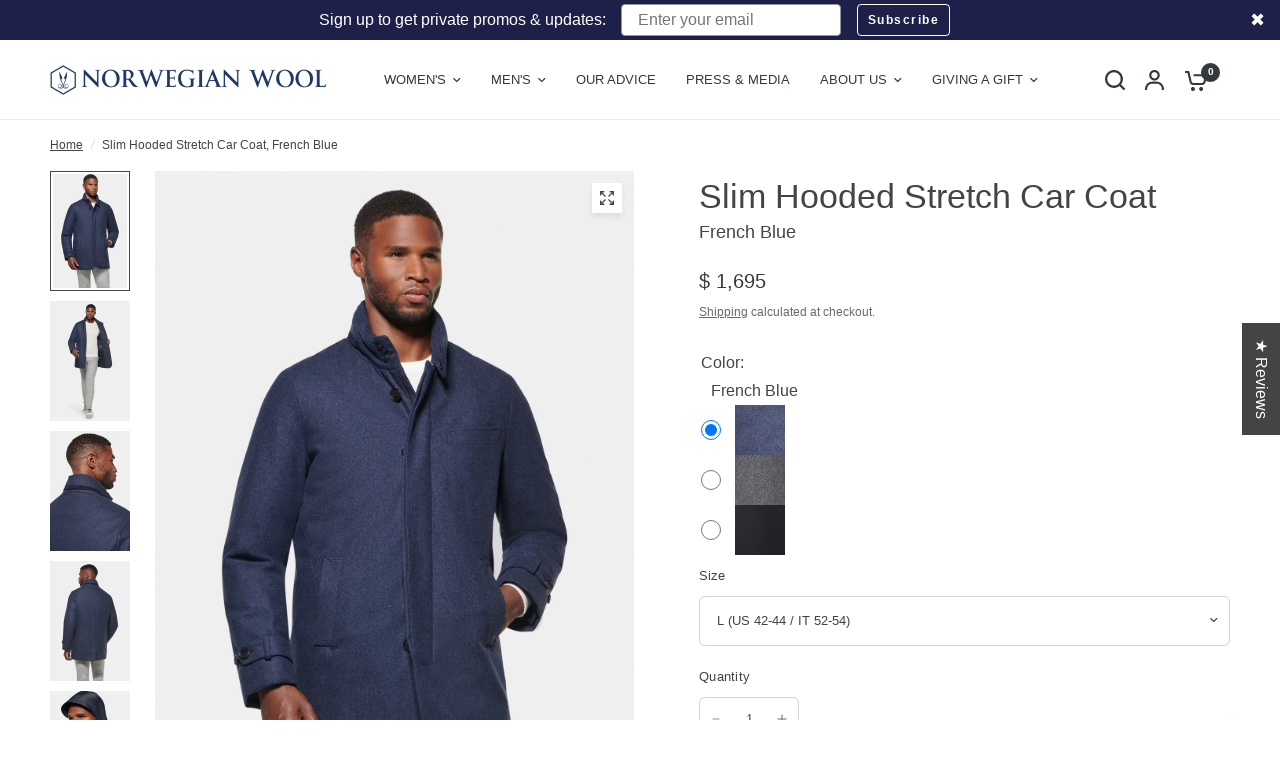

--- FILE ---
content_type: text/html; charset=utf-8
request_url: https://norwegian-wool.com/products/french-blue-slim-hooded-carcoat
body_size: 79874
content:
<!doctype html><html class="no-js" lang="en" dir="ltr">
<head>
  <!-- Google Tag Manager -->
<script>(function(w,d,s,l,i){w[l]=w[l]||[];w[l].push({'gtm.start':
    new Date().getTime(),event:'gtm.js'});var f=d.getElementsByTagName(s)[0],
    j=d.createElement(s),dl=l!='dataLayer'?'&l='+l:'';j.async=true;j.src=
    'https://www.googletagmanager.com/gtm.js?id='+i+dl;f.parentNode.insertBefore(j,f);
})(window,document,'script','dataLayer','GTM-PLG7GTJ');

</script>

<!-- End Google Tag Manager -->

  <script src="https://analytics.ahrefs.com/analytics.js" data-key="mLEOnoE64vGIzlKUQqEVBw" async></script>
  
	<meta charset="utf-8">
	<meta http-equiv="X-UA-Compatible" content="IE=edge,chrome=1">
	<meta name="viewport" content="width=device-width, initial-scale=1, maximum-scale=5, viewport-fit=cover">
	<meta name="theme-color" content="#ffffff">
	<link rel="canonical" href="https://norwegian-wool.com/products/french-blue-slim-hooded-carcoat">
	<link rel="preconnect" href="https://cdn.shopify.com" crossorigin>
  
    <link href="//norwegian-wool.com/cdn/shop/t/100/assets/custom.css?v=37799933068536207651761835957" rel="preload" as="style">
  
	<link rel="preload" as="style" href="//norwegian-wool.com/cdn/shop/t/100/assets/app.css?v=37377730948419267991761835957">
<link rel="preload" as="style" href="//norwegian-wool.com/cdn/shop/t/100/assets/product-grid.css?v=167209877004512747381761835957">
<link rel="preload" as="style" href="//norwegian-wool.com/cdn/shop/t/100/assets/product.css?v=50599805687293665471761835957">
<link rel="preload" as="image" href="//norwegian-wool.com/cdn/shop/files/C13BH-BLU-BLUE-HERO-CROP_1.jpg?v=1711395694&width=345" imagesrcset="//norwegian-wool.com/cdn/shop/files/C13BH-BLU-BLUE-HERO-CROP_1.jpg?v=1711395694&width=345 345w,//norwegian-wool.com/cdn/shop/files/C13BH-BLU-BLUE-HERO-CROP_1.jpg?v=1711395694&width=610 610w,//norwegian-wool.com/cdn/shop/files/C13BH-BLU-BLUE-HERO-CROP_1.jpg?v=1711395694&width=1220 1220w" imagesizes="auto">




<link rel="preload" as="script" href="//norwegian-wool.com/cdn/shop/t/100/assets/header.js?v=53578234646811400301761835957">
<link rel="preload" as="script" href="//norwegian-wool.com/cdn/shop/t/100/assets/vendor.min.js?v=3813312436454354751761835957">
<link rel="preload" as="script" href="//norwegian-wool.com/cdn/shop/t/100/assets/app.js?v=91368911961534120321761835957">

<script>
window.lazySizesConfig = window.lazySizesConfig || {};
window.lazySizesConfig.expand = 250;
window.lazySizesConfig.loadMode = 1;
window.lazySizesConfig.loadHidden = false;
</script>

  

	<link rel="icon" type="image/png" href="//norwegian-wool.com/cdn/shop/files/NW_Favicon_5a9e268b-c7ae-4b19-953e-35a2caf594a6.png?crop=center&height=32&v=1664392601&width=32">

	<title>
	Slim Hooded Stretch Car Coat, French Blue &ndash; Norwegian Wool
	</title>

	
	<meta name="description" content="Cashmere coat with light on body down insulation and waterproof technology. This commuter coat is highly versatile and can be worn as formal coat over a suit or blazer or casually over jeans. Ultra warm but light on the body and comfortable for commuting.">
	
<link rel="preconnect" href="https://fonts.shopifycdn.com" crossorigin>

<meta property="og:site_name" content="Norwegian Wool">
<meta property="og:url" content="https://norwegian-wool.com/products/french-blue-slim-hooded-carcoat">
<meta property="og:title" content="Slim Hooded Stretch Car Coat, French Blue">
<meta property="og:type" content="product">
<meta property="og:description" content="Cashmere coat with light on body down insulation and waterproof technology. This commuter coat is highly versatile and can be worn as formal coat over a suit or blazer or casually over jeans. Ultra warm but light on the body and comfortable for commuting."><meta property="og:image" content="http://norwegian-wool.com/cdn/shop/files/C13BH-BLU-BLUE-HERO-CROP_1.jpg?v=1711395694">
  <meta property="og:image:secure_url" content="https://norwegian-wool.com/cdn/shop/files/C13BH-BLU-BLUE-HERO-CROP_1.jpg?v=1711395694">
  <meta property="og:image:width" content="2000">
  <meta property="og:image:height" content="3000"><meta property="og:price:amount" content="1,695">
  <meta property="og:price:currency" content="USD"><meta name="twitter:site" content="@https://x.com/Norwegian_Wool"><meta name="twitter:card" content="summary_large_image">
<meta name="twitter:title" content="Slim Hooded Stretch Car Coat, French Blue">
<meta name="twitter:description" content="Cashmere coat with light on body down insulation and waterproof technology. This commuter coat is highly versatile and can be worn as formal coat over a suit or blazer or casually over jeans. Ultra warm but light on the body and comfortable for commuting.">


	<link href="//norwegian-wool.com/cdn/shop/t/100/assets/app.css?v=37377730948419267991761835957" rel="stylesheet" type="text/css" media="all" />
	<link href="//norwegian-wool.com/cdn/shop/t/100/assets/product-grid.css?v=167209877004512747381761835957" rel="stylesheet" type="text/css" media="all" />

	<style data-shopify>
	




		@font-face {
  font-family: "Playfair Display";
  font-weight: 400;
  font-style: normal;
  font-display: swap;
  src: url("//norwegian-wool.com/cdn/fonts/playfair_display/playfairdisplay_n4.9980f3e16959dc89137cc1369bfc3ae98af1deb9.woff2") format("woff2"),
       url("//norwegian-wool.com/cdn/fonts/playfair_display/playfairdisplay_n4.c562b7c8e5637886a811d2a017f9e023166064ee.woff") format("woff");
}

@font-face {
  font-family: "Playfair Display";
  font-weight: 400;
  font-style: normal;
  font-display: swap;
  src: url("//norwegian-wool.com/cdn/fonts/playfair_display/playfairdisplay_n4.9980f3e16959dc89137cc1369bfc3ae98af1deb9.woff2") format("woff2"),
       url("//norwegian-wool.com/cdn/fonts/playfair_display/playfairdisplay_n4.c562b7c8e5637886a811d2a017f9e023166064ee.woff") format("woff");
}

h1,h2,h3,h4,h5,h6,
	.h1,.h2,.h3,.h4,.h5,.h6,
	.logolink.text-logo,
	.heading-font,
	.h1-xlarge,
	.h1-large,
	blockquote p,
	blockquote span,
	.customer-addresses .my-address .address-index {
		font-style: normal;
		font-weight: 400;
		font-family: "Playfair Display", serif;
	}
	body,
	.body-font,
	.thb-product-detail .product-title {
		font-style: normal;
		font-weight: 400;
		font-family: "system_ui", -apple-system, 'Segoe UI', Roboto, 'Helvetica Neue', 'Noto Sans', 'Liberation Sans', Arial, sans-serif, 'Apple Color Emoji', 'Segoe UI Emoji', 'Segoe UI Symbol', 'Noto Color Emoji';
	}
	:root {
		--mobile-swipe-width: calc(90vw - 15px);
		--grid-width: 1440px;
		--grid-width-row: 1540px;
		--font-body-scale: 1.0;
		--font-body-line-height-scale: 1.1;
		--font-body-letter-spacing: 0.0em;
		--font-announcement-scale: 1.25;
		--font-body-medium-weight: 500;
    --font-body-bold-weight: 700;
		--font-heading-scale: 1.0;
		--font-heading-line-height-scale: 1.2;
		--font-heading-letter-spacing: 0.0em;
		--font-navigation-scale: 1.25;
		--font-product-price-scale: 1.0;
		--font-product-title-scale: 1.0;
		--font-product-title-line-height-scale: 1.0;
		--button-letter-spacing: 0.0em;

		--block-border-radius: 0px;
		--button-border-radius: 0px;
		--input-border-radius: 6px;

		--bg-body: #ffffff;
		--bg-body-rgb: 255,255,255;
		--bg-body-darken: #f7f7f7;
		--payment-terms-background-color: #ffffff;
		
		--color-body: #444444;
		--color-body-rgb: 68,68,68;
		--color-heading: #1c3664;
		--color-heading-rgb: 28,54,100;

		--color-accent: #1c3664;
		--color-accent-hover: #142748;
		--color-accent-rgb: 28,54,100;
		--color-border: #eaedf3;
		--color-form-border: #D3D3D3;
		--color-overlay-rgb: 159,163,167;

		--shopify-accelerated-checkout-button-block-size: 50px;
		--shopify-accelerated-checkout-inline-alignment: center;
		--shopify-accelerated-checkout-skeleton-animation-duration: 0.25s;
		--shopify-accelerated-checkout-button-border-radius: 0px;

		--color-drawer-bg: #ffffff;
		--color-drawer-bg-rgb: 255,255,255;

		--color-announcement-bar-text: #ffffff;
		--color-announcement-bar-bg: #1c3664;

		--color-secondary-menu-text: #2c2d2e;
		--color-secondary-menu-bg: #F5F5F5;

		--color-header-bg: #ffffff;
		--color-header-bg-rgb: 255,255,255;
		--color-header-text: #35393d;
		--color-header-text-rgb: 53,57,61;
		--color-header-links: #35393d;
		--color-header-links-rgb: 53,57,61;
		--color-header-links-hover: #404cb7;
		--color-header-links-hover-rgb: 64,76,183;
		--color-header-icons: #35393d;
		--color-header-border: #E2E2E2;

		--solid-button-background: #1c3664;
		--solid-button-background-hover: #142748;
		--solid-button-label: #ffffff;
		--white-button-label: #35393d;

		--color-price: #35393d;
		--color-price-rgb: 53,57,61;
		--color-price-discounted: #C62A32;

		--color-star: #1c3664;

		--color-inventory-instock: #279A4B;
		--color-inventory-lowstock: #e97f32;--section-spacing-mobile: 50px;
		--section-spacing-desktop: 70px;--color-product-card-bg: rgba(0,0,0,0);--color-article-card-bg: #ffffff;--color-badge-text: #ffffff;
		--color-badge-sold-out: #6d6b6b;
		--color-badge-sale: #325785;
		--color-badge-preorder: #666666;
		--badge-corner-radius: 0px;


		--color-footer-heading: #FFFFFF;
		--color-footer-heading-rgb: 255,255,255;
		--color-footer-text: #9596a6;
		--color-footer-text-rgb: 149,150,166;
		--color-footer-link: #aaaeb6;
		--color-footer-link-hover: #FFFFFF;
		--color-footer-border: #3e4045;
		--color-footer-border-rgb: 62,64,69;
		--color-footer-bg: #1f2049;
	}



</style>


	<script>
		window.theme = window.theme || {};
		theme = {
			settings: {
				money_with_currency_format:"\u003cspan class=mw-price\u003e$  {{amount_no_decimals}} \u003c\/span\u003e",
				cart_drawer:true},
			routes: {
				root_url: '/',
				cart_url: '/cart',
				cart_add_url: '/cart/add',
				search_url: '/search',
				cart_change_url: '/cart/change',
				cart_update_url: '/cart/update',
				predictive_search_url: '/search/suggest',
			},
			variantStrings: {
        addToCart: `Add to cart`,
        soldOut: `Sold out`,
        unavailable: `Unavailable`,
        preOrder: `Pre-order`,
      },
			strings: {
				requiresTerms: `You must agree with the terms and conditions of sales to check out`,
				shippingEstimatorNoResults: `Sorry, we do not ship to your address.`,
				shippingEstimatorOneResult: `There is one shipping rate for your address:`,
				shippingEstimatorMultipleResults: `There are several shipping rates for your address:`,
				shippingEstimatorError: `One or more error occurred while retrieving shipping rates:`
			}
		};
	</script>
	<script>window.performance && window.performance.mark && window.performance.mark('shopify.content_for_header.start');</script><meta name="google-site-verification" content="cO21dBh-9kCK9KRSbC0By1MdcJjQpzoLDaRjBFalBqk">
<meta name="facebook-domain-verification" content="5ihr272k6pi0jjo6z1v714i3no428f">
<meta id="shopify-digital-wallet" name="shopify-digital-wallet" content="/5728605/digital_wallets/dialog">
<meta name="shopify-checkout-api-token" content="e0a4735ca8a84220248986a8b70c6854">
<meta id="in-context-paypal-metadata" data-shop-id="5728605" data-venmo-supported="false" data-environment="production" data-locale="en_US" data-paypal-v4="true" data-currency="USD">
<link rel="alternate" type="application/json+oembed" href="https://norwegian-wool.com/products/french-blue-slim-hooded-carcoat.oembed">
<script async="async" src="/checkouts/internal/preloads.js?locale=en-US"></script>
<link rel="preconnect" href="https://shop.app" crossorigin="anonymous">
<script async="async" src="https://shop.app/checkouts/internal/preloads.js?locale=en-US&shop_id=5728605" crossorigin="anonymous"></script>
<script id="apple-pay-shop-capabilities" type="application/json">{"shopId":5728605,"countryCode":"US","currencyCode":"USD","merchantCapabilities":["supports3DS"],"merchantId":"gid:\/\/shopify\/Shop\/5728605","merchantName":"Norwegian Wool","requiredBillingContactFields":["postalAddress","email","phone"],"requiredShippingContactFields":["postalAddress","email","phone"],"shippingType":"shipping","supportedNetworks":["visa","masterCard","amex"],"total":{"type":"pending","label":"Norwegian Wool","amount":"1.00"},"shopifyPaymentsEnabled":true,"supportsSubscriptions":true}</script>
<script id="shopify-features" type="application/json">{"accessToken":"e0a4735ca8a84220248986a8b70c6854","betas":["rich-media-storefront-analytics"],"domain":"norwegian-wool.com","predictiveSearch":true,"shopId":5728605,"locale":"en"}</script>
<script>var Shopify = Shopify || {};
Shopify.shop = "norwegian-wool-2.myshopify.com";
Shopify.locale = "en";
Shopify.currency = {"active":"USD","rate":"1.0"};
Shopify.country = "US";
Shopify.theme = {"name":"Vision - DEV [PC]","id":156548628715,"schema_name":"Vision","schema_version":"8.2.0","theme_store_id":2053,"role":"main"};
Shopify.theme.handle = "null";
Shopify.theme.style = {"id":null,"handle":null};
Shopify.cdnHost = "norwegian-wool.com/cdn";
Shopify.routes = Shopify.routes || {};
Shopify.routes.root = "/";</script>
<script type="module">!function(o){(o.Shopify=o.Shopify||{}).modules=!0}(window);</script>
<script>!function(o){function n(){var o=[];function n(){o.push(Array.prototype.slice.apply(arguments))}return n.q=o,n}var t=o.Shopify=o.Shopify||{};t.loadFeatures=n(),t.autoloadFeatures=n()}(window);</script>
<script>
  window.ShopifyPay = window.ShopifyPay || {};
  window.ShopifyPay.apiHost = "shop.app\/pay";
  window.ShopifyPay.redirectState = null;
</script>
<script id="shop-js-analytics" type="application/json">{"pageType":"product"}</script>
<script defer="defer" async type="module" src="//norwegian-wool.com/cdn/shopifycloud/shop-js/modules/v2/client.init-shop-cart-sync_BT-GjEfc.en.esm.js"></script>
<script defer="defer" async type="module" src="//norwegian-wool.com/cdn/shopifycloud/shop-js/modules/v2/chunk.common_D58fp_Oc.esm.js"></script>
<script defer="defer" async type="module" src="//norwegian-wool.com/cdn/shopifycloud/shop-js/modules/v2/chunk.modal_xMitdFEc.esm.js"></script>
<script type="module">
  await import("//norwegian-wool.com/cdn/shopifycloud/shop-js/modules/v2/client.init-shop-cart-sync_BT-GjEfc.en.esm.js");
await import("//norwegian-wool.com/cdn/shopifycloud/shop-js/modules/v2/chunk.common_D58fp_Oc.esm.js");
await import("//norwegian-wool.com/cdn/shopifycloud/shop-js/modules/v2/chunk.modal_xMitdFEc.esm.js");

  window.Shopify.SignInWithShop?.initShopCartSync?.({"fedCMEnabled":true,"windoidEnabled":true});

</script>
<script defer="defer" async type="module" src="//norwegian-wool.com/cdn/shopifycloud/shop-js/modules/v2/client.payment-terms_Ci9AEqFq.en.esm.js"></script>
<script defer="defer" async type="module" src="//norwegian-wool.com/cdn/shopifycloud/shop-js/modules/v2/chunk.common_D58fp_Oc.esm.js"></script>
<script defer="defer" async type="module" src="//norwegian-wool.com/cdn/shopifycloud/shop-js/modules/v2/chunk.modal_xMitdFEc.esm.js"></script>
<script type="module">
  await import("//norwegian-wool.com/cdn/shopifycloud/shop-js/modules/v2/client.payment-terms_Ci9AEqFq.en.esm.js");
await import("//norwegian-wool.com/cdn/shopifycloud/shop-js/modules/v2/chunk.common_D58fp_Oc.esm.js");
await import("//norwegian-wool.com/cdn/shopifycloud/shop-js/modules/v2/chunk.modal_xMitdFEc.esm.js");

  
</script>
<script>
  window.Shopify = window.Shopify || {};
  if (!window.Shopify.featureAssets) window.Shopify.featureAssets = {};
  window.Shopify.featureAssets['shop-js'] = {"shop-cart-sync":["modules/v2/client.shop-cart-sync_DZOKe7Ll.en.esm.js","modules/v2/chunk.common_D58fp_Oc.esm.js","modules/v2/chunk.modal_xMitdFEc.esm.js"],"init-fed-cm":["modules/v2/client.init-fed-cm_B6oLuCjv.en.esm.js","modules/v2/chunk.common_D58fp_Oc.esm.js","modules/v2/chunk.modal_xMitdFEc.esm.js"],"shop-cash-offers":["modules/v2/client.shop-cash-offers_D2sdYoxE.en.esm.js","modules/v2/chunk.common_D58fp_Oc.esm.js","modules/v2/chunk.modal_xMitdFEc.esm.js"],"shop-login-button":["modules/v2/client.shop-login-button_QeVjl5Y3.en.esm.js","modules/v2/chunk.common_D58fp_Oc.esm.js","modules/v2/chunk.modal_xMitdFEc.esm.js"],"pay-button":["modules/v2/client.pay-button_DXTOsIq6.en.esm.js","modules/v2/chunk.common_D58fp_Oc.esm.js","modules/v2/chunk.modal_xMitdFEc.esm.js"],"shop-button":["modules/v2/client.shop-button_DQZHx9pm.en.esm.js","modules/v2/chunk.common_D58fp_Oc.esm.js","modules/v2/chunk.modal_xMitdFEc.esm.js"],"avatar":["modules/v2/client.avatar_BTnouDA3.en.esm.js"],"init-windoid":["modules/v2/client.init-windoid_CR1B-cfM.en.esm.js","modules/v2/chunk.common_D58fp_Oc.esm.js","modules/v2/chunk.modal_xMitdFEc.esm.js"],"init-shop-for-new-customer-accounts":["modules/v2/client.init-shop-for-new-customer-accounts_C_vY_xzh.en.esm.js","modules/v2/client.shop-login-button_QeVjl5Y3.en.esm.js","modules/v2/chunk.common_D58fp_Oc.esm.js","modules/v2/chunk.modal_xMitdFEc.esm.js"],"init-shop-email-lookup-coordinator":["modules/v2/client.init-shop-email-lookup-coordinator_BI7n9ZSv.en.esm.js","modules/v2/chunk.common_D58fp_Oc.esm.js","modules/v2/chunk.modal_xMitdFEc.esm.js"],"init-shop-cart-sync":["modules/v2/client.init-shop-cart-sync_BT-GjEfc.en.esm.js","modules/v2/chunk.common_D58fp_Oc.esm.js","modules/v2/chunk.modal_xMitdFEc.esm.js"],"shop-toast-manager":["modules/v2/client.shop-toast-manager_DiYdP3xc.en.esm.js","modules/v2/chunk.common_D58fp_Oc.esm.js","modules/v2/chunk.modal_xMitdFEc.esm.js"],"init-customer-accounts":["modules/v2/client.init-customer-accounts_D9ZNqS-Q.en.esm.js","modules/v2/client.shop-login-button_QeVjl5Y3.en.esm.js","modules/v2/chunk.common_D58fp_Oc.esm.js","modules/v2/chunk.modal_xMitdFEc.esm.js"],"init-customer-accounts-sign-up":["modules/v2/client.init-customer-accounts-sign-up_iGw4briv.en.esm.js","modules/v2/client.shop-login-button_QeVjl5Y3.en.esm.js","modules/v2/chunk.common_D58fp_Oc.esm.js","modules/v2/chunk.modal_xMitdFEc.esm.js"],"shop-follow-button":["modules/v2/client.shop-follow-button_CqMgW2wH.en.esm.js","modules/v2/chunk.common_D58fp_Oc.esm.js","modules/v2/chunk.modal_xMitdFEc.esm.js"],"checkout-modal":["modules/v2/client.checkout-modal_xHeaAweL.en.esm.js","modules/v2/chunk.common_D58fp_Oc.esm.js","modules/v2/chunk.modal_xMitdFEc.esm.js"],"shop-login":["modules/v2/client.shop-login_D91U-Q7h.en.esm.js","modules/v2/chunk.common_D58fp_Oc.esm.js","modules/v2/chunk.modal_xMitdFEc.esm.js"],"lead-capture":["modules/v2/client.lead-capture_BJmE1dJe.en.esm.js","modules/v2/chunk.common_D58fp_Oc.esm.js","modules/v2/chunk.modal_xMitdFEc.esm.js"],"payment-terms":["modules/v2/client.payment-terms_Ci9AEqFq.en.esm.js","modules/v2/chunk.common_D58fp_Oc.esm.js","modules/v2/chunk.modal_xMitdFEc.esm.js"]};
</script>
<script>(function() {
  var isLoaded = false;
  function asyncLoad() {
    if (isLoaded) return;
    isLoaded = true;
    var urls = ["https:\/\/call.chatra.io\/shopify?chatraId=wjbFz65oR93o479hc\u0026shop=norwegian-wool-2.myshopify.com","https:\/\/cdn.shopify.com\/s\/files\/1\/0572\/8605\/t\/41\/assets\/affirmShopify.js?v=1657066004\u0026shop=norwegian-wool-2.myshopify.com","https:\/\/headless.dialogtrail.com\/static\/sdk.js?id=5ad9f59e-42c4-4ed5-9799-46c9face53fc\u0026head=true\u0026placement=false\u0026shop=norwegian-wool-2.myshopify.com","\/\/cdn.shopify.com\/proxy\/01ca1dd9c5d1dc5713afac61c44c48e74ce91951ff23a6f48c9b58a46de851ac\/my.loopz.io\/js\/shopify-gift-card-product.js?spid=7970727887083\u0026pid=a47703ad-2ffd-4a4b-8aa7-267bb56d3206\u0026ph=loopz-gift-card\u0026eooos=true\u0026ocp=false\u0026opov=false\u0026hash=33beb48c-8415-44e1-8ddd-2cb68d532e63\u0026shop=norwegian-wool-2.myshopify.com\u0026sp-cache-control=cHVibGljLCBtYXgtYWdlPTkwMA","https:\/\/static.returngo.ai\/master.returngo.ai\/returngo.min.js?shop=norwegian-wool-2.myshopify.com"];
    for (var i = 0; i < urls.length; i++) {
      var s = document.createElement('script');
      s.type = 'text/javascript';
      s.async = true;
      s.src = urls[i];
      var x = document.getElementsByTagName('script')[0];
      x.parentNode.insertBefore(s, x);
    }
  };
  if(window.attachEvent) {
    window.attachEvent('onload', asyncLoad);
  } else {
    window.addEventListener('load', asyncLoad, false);
  }
})();</script>
<script id="__st">var __st={"a":5728605,"offset":-18000,"reqid":"a9347a8b-a043-4728-848b-dc01748ec827-1769312682","pageurl":"norwegian-wool.com\/products\/french-blue-slim-hooded-carcoat","u":"7c8f7c0adfc4","p":"product","rtyp":"product","rid":1806411923546};</script>
<script>window.ShopifyPaypalV4VisibilityTracking = true;</script>
<script id="captcha-bootstrap">!function(){'use strict';const t='contact',e='account',n='new_comment',o=[[t,t],['blogs',n],['comments',n],[t,'customer']],c=[[e,'customer_login'],[e,'guest_login'],[e,'recover_customer_password'],[e,'create_customer']],r=t=>t.map((([t,e])=>`form[action*='/${t}']:not([data-nocaptcha='true']) input[name='form_type'][value='${e}']`)).join(','),a=t=>()=>t?[...document.querySelectorAll(t)].map((t=>t.form)):[];function s(){const t=[...o],e=r(t);return a(e)}const i='password',u='form_key',d=['recaptcha-v3-token','g-recaptcha-response','h-captcha-response',i],f=()=>{try{return window.sessionStorage}catch{return}},m='__shopify_v',_=t=>t.elements[u];function p(t,e,n=!1){try{const o=window.sessionStorage,c=JSON.parse(o.getItem(e)),{data:r}=function(t){const{data:e,action:n}=t;return t[m]||n?{data:e,action:n}:{data:t,action:n}}(c);for(const[e,n]of Object.entries(r))t.elements[e]&&(t.elements[e].value=n);n&&o.removeItem(e)}catch(o){console.error('form repopulation failed',{error:o})}}const l='form_type',E='cptcha';function T(t){t.dataset[E]=!0}const w=window,h=w.document,L='Shopify',v='ce_forms',y='captcha';let A=!1;((t,e)=>{const n=(g='f06e6c50-85a8-45c8-87d0-21a2b65856fe',I='https://cdn.shopify.com/shopifycloud/storefront-forms-hcaptcha/ce_storefront_forms_captcha_hcaptcha.v1.5.2.iife.js',D={infoText:'Protected by hCaptcha',privacyText:'Privacy',termsText:'Terms'},(t,e,n)=>{const o=w[L][v],c=o.bindForm;if(c)return c(t,g,e,D).then(n);var r;o.q.push([[t,g,e,D],n]),r=I,A||(h.body.append(Object.assign(h.createElement('script'),{id:'captcha-provider',async:!0,src:r})),A=!0)});var g,I,D;w[L]=w[L]||{},w[L][v]=w[L][v]||{},w[L][v].q=[],w[L][y]=w[L][y]||{},w[L][y].protect=function(t,e){n(t,void 0,e),T(t)},Object.freeze(w[L][y]),function(t,e,n,w,h,L){const[v,y,A,g]=function(t,e,n){const i=e?o:[],u=t?c:[],d=[...i,...u],f=r(d),m=r(i),_=r(d.filter((([t,e])=>n.includes(e))));return[a(f),a(m),a(_),s()]}(w,h,L),I=t=>{const e=t.target;return e instanceof HTMLFormElement?e:e&&e.form},D=t=>v().includes(t);t.addEventListener('submit',(t=>{const e=I(t);if(!e)return;const n=D(e)&&!e.dataset.hcaptchaBound&&!e.dataset.recaptchaBound,o=_(e),c=g().includes(e)&&(!o||!o.value);(n||c)&&t.preventDefault(),c&&!n&&(function(t){try{if(!f())return;!function(t){const e=f();if(!e)return;const n=_(t);if(!n)return;const o=n.value;o&&e.removeItem(o)}(t);const e=Array.from(Array(32),(()=>Math.random().toString(36)[2])).join('');!function(t,e){_(t)||t.append(Object.assign(document.createElement('input'),{type:'hidden',name:u})),t.elements[u].value=e}(t,e),function(t,e){const n=f();if(!n)return;const o=[...t.querySelectorAll(`input[type='${i}']`)].map((({name:t})=>t)),c=[...d,...o],r={};for(const[a,s]of new FormData(t).entries())c.includes(a)||(r[a]=s);n.setItem(e,JSON.stringify({[m]:1,action:t.action,data:r}))}(t,e)}catch(e){console.error('failed to persist form',e)}}(e),e.submit())}));const S=(t,e)=>{t&&!t.dataset[E]&&(n(t,e.some((e=>e===t))),T(t))};for(const o of['focusin','change'])t.addEventListener(o,(t=>{const e=I(t);D(e)&&S(e,y())}));const B=e.get('form_key'),M=e.get(l),P=B&&M;t.addEventListener('DOMContentLoaded',(()=>{const t=y();if(P)for(const e of t)e.elements[l].value===M&&p(e,B);[...new Set([...A(),...v().filter((t=>'true'===t.dataset.shopifyCaptcha))])].forEach((e=>S(e,t)))}))}(h,new URLSearchParams(w.location.search),n,t,e,['guest_login'])})(!0,!0)}();</script>
<script integrity="sha256-4kQ18oKyAcykRKYeNunJcIwy7WH5gtpwJnB7kiuLZ1E=" data-source-attribution="shopify.loadfeatures" defer="defer" src="//norwegian-wool.com/cdn/shopifycloud/storefront/assets/storefront/load_feature-a0a9edcb.js" crossorigin="anonymous"></script>
<script crossorigin="anonymous" defer="defer" src="//norwegian-wool.com/cdn/shopifycloud/storefront/assets/shopify_pay/storefront-65b4c6d7.js?v=20250812"></script>
<script data-source-attribution="shopify.dynamic_checkout.dynamic.init">var Shopify=Shopify||{};Shopify.PaymentButton=Shopify.PaymentButton||{isStorefrontPortableWallets:!0,init:function(){window.Shopify.PaymentButton.init=function(){};var t=document.createElement("script");t.src="https://norwegian-wool.com/cdn/shopifycloud/portable-wallets/latest/portable-wallets.en.js",t.type="module",document.head.appendChild(t)}};
</script>
<script data-source-attribution="shopify.dynamic_checkout.buyer_consent">
  function portableWalletsHideBuyerConsent(e){var t=document.getElementById("shopify-buyer-consent"),n=document.getElementById("shopify-subscription-policy-button");t&&n&&(t.classList.add("hidden"),t.setAttribute("aria-hidden","true"),n.removeEventListener("click",e))}function portableWalletsShowBuyerConsent(e){var t=document.getElementById("shopify-buyer-consent"),n=document.getElementById("shopify-subscription-policy-button");t&&n&&(t.classList.remove("hidden"),t.removeAttribute("aria-hidden"),n.addEventListener("click",e))}window.Shopify?.PaymentButton&&(window.Shopify.PaymentButton.hideBuyerConsent=portableWalletsHideBuyerConsent,window.Shopify.PaymentButton.showBuyerConsent=portableWalletsShowBuyerConsent);
</script>
<script data-source-attribution="shopify.dynamic_checkout.cart.bootstrap">document.addEventListener("DOMContentLoaded",(function(){function t(){return document.querySelector("shopify-accelerated-checkout-cart, shopify-accelerated-checkout")}if(t())Shopify.PaymentButton.init();else{new MutationObserver((function(e,n){t()&&(Shopify.PaymentButton.init(),n.disconnect())})).observe(document.body,{childList:!0,subtree:!0})}}));
</script>
<link id="shopify-accelerated-checkout-styles" rel="stylesheet" media="screen" href="https://norwegian-wool.com/cdn/shopifycloud/portable-wallets/latest/accelerated-checkout-backwards-compat.css" crossorigin="anonymous">
<style id="shopify-accelerated-checkout-cart">
        #shopify-buyer-consent {
  margin-top: 1em;
  display: inline-block;
  width: 100%;
}

#shopify-buyer-consent.hidden {
  display: none;
}

#shopify-subscription-policy-button {
  background: none;
  border: none;
  padding: 0;
  text-decoration: underline;
  font-size: inherit;
  cursor: pointer;
}

#shopify-subscription-policy-button::before {
  box-shadow: none;
}

      </style>

<script>window.performance && window.performance.mark && window.performance.mark('shopify.content_for_header.end');</script> <!-- Header hook for plugins -->

	<script>document.documentElement.className = document.documentElement.className.replace('no-js', 'js');</script>
	
<link href="//norwegian-wool.com/cdn/shop/t/100/assets/custom.css?v=37799933068536207651761835957" rel="stylesheet" type="text/css" media="all" />
  
<!-- BEGIN app block: shopify://apps/analyzify-ga4-ads-tracking/blocks/app-embed-v4/69637cfd-dd6f-4511-aa97-7037cfb5515c -->


<!-- BEGIN app snippet: an_analyzify_settings -->







<script defer>
  // AN_ANALYZIFY_SETTINGS
  (() => {
    try {
      const startTime = performance.now();
      window.analyzify = window.analyzify || {};
  
      window.analyzify.log = (t, groupName, nestedGroupName) => {
        try {
          const styles = {
            default: 'color:#fff;background:#413389;',
            an_analyzify: 'color:#fff;background:#1f77b4;', 
            an_analyzify_settings: 'color:#fff;background:#ff7f0e;', 
            an_fb: 'color:#fff;background:#2ca02c;', 
            an_criteo: 'color:#fff;background:#d62728;', 
            an_bing: 'color:#fff;background:#9467bd;', 
            an_clarity: 'color:#fff;background:#8c564b;', 
            an_hotjar: 'color:#fff;background:#8c564b;', 
            an_gtm: 'color:#fff;background:#e377c2;', 
            an_klaviyo: 'color:#fff;background:#7f7f7f;', 
            an_pinterest: 'color:#fff;background:#bcbd22;', 
            an_rebuy: 'color:#fff;background:#17becf;', 
            an_tiktok: 'color:#fff;background:#ffbb78;', 
            an_x: 'color:#fff;background:#98df8a;', 
            an_consent: 'color:#fff;background:#ff9896;' 
          };

          if (window.analyzify.logging && t != null) {
            const style = styles[groupName] || styles['default'];
            console.log(`%c[${groupName || 'Analyzify'}]${nestedGroupName ? ` ${nestedGroupName}` : ''}`, style, t);
            analyzify.logs.push(t);
            if (analyzify?.stopAtLog) {
              debugger;
            }
          }
        } catch (error) {
          console.error("Error processing analyzify settings:", error);
        }
      }

      (() => {
        try {
          window.analyzify = {
            ...window.analyzify,
            logging: "" == "true",
            logs: [],
            testing_environment: false,
            consent_version: null,
            initial_load: {},
            variant_changed_with_view_item: false,
            chunk_size: 25,
            properties: {
              GTM: {
                status: true,
                id: "",
                multiple_view_item_list: false,
                feed_country: "",
                feed_region: "",
                feed_language: "",
                merchant_id: "",
                enhanced_params: true,
                replace_session_id: false,
                replace_gclid: false,
                variant_changed: true,
                generate_lead: true,
              },
              GADS: {
                status:false, 
                conversion_linker:false, 
                allow_ad_personalization_signals:false,
                ads_data_redaction:false,
                url_passthrough:false,
                primary: {
                  status:false,
                  id: "",
                  feed_country: "US",
                  feed_region: "US",
                  merchant_id: "",
                  feed_language: "",
                  product_id_format: "product_sku", 
                  replace_session_id:false,
                  replace_gclid:false,
                  remarketing: {
                    status:false,
                    gads_remarketing_id_format: "product_sku",
                    events: { 
                      view_item_list: false, 
                      view_item: false,
                      add_to_cart: false,
                      remove_from_cart: false,
                      begin_checkout: false,
                      purchase: false,
                      generate_lead: false,
                    }
                  },
                  conversions: {
                    view_item: {
                        status: false,
                        value: "",
                    },
                    add_to_cart: {
                        status: false,
                        value: "",
                    },
                    begin_checkout: {
                        status: false,
                        value: "",
                    },
                    purchase: {
                        status: false,
                        value: "",
                    },
                    generate_lead: {
                      status: false,
                      value: "",
                    }
                  }
                },
                secondary: {
                  status: false,
                  id: "",
                  feed_country: "",
                  feed_region: "",
                  merchant_id: "",
                  feed_language: "",
                  product_id_format: "product_sku",
                  remarketing: {
                    gads_remarketing_id_format: "product_sku",
                    status: false,
                    events: {
                      view_item_list: false,
                      view_item: false,
                      add_to_cart: false,
                      remove_from_cart: false,
                      begin_checkout: false,
                      purchase: false,
                      generate_lead: false,
                    }
                  },
                  conversions: {
                    view_item: {
                      status: false,
                      value: "",
                    },
                    add_to_cart:{
                      status: false,
                      value: "",
                    },
                    begin_checkout:{
                      status: false,
                      value: "",
                    },
                    purchase:{
                      status: false,
                      value: "",
                    },
                    generate_lead: {
                      status: false,
                      value: "",
                    }
                  }
                }
              },
              GA4: {
                status: false,
                multiple_view_item_list: false,
                enhanced_params: true,
                all_forms: false,
                primary: {
                  status: false,
                  id: "",
                  product_id_format: "product_sku",
                  replace_session_id: false,
                  events: {
                    variant_changed: true,
                    view_item_list: false,
                    select_item: false,
                    nav_click: false,
                    view_item: false,
                    add_to_cart: false,
                    add_to_wishlist: false,
                    view_cart: false,
                    remove_from_cart: false,
                    begin_checkout: false,
                    purchase: false,
                    generate_lead: true,
                    page_404: true,
                  }
                },
                secondary: {
                  status: false,
                  id: "",
                  product_id_format: "product_sku",
                  replace_session_id: false,
                  events: {
                      variant_changed: true,
                      view_item_list: false,
                      select_item: false,
                      nav_click: false,
                      view_item: false,
                      add_to_cart: false,
                      add_to_wishlist: false,
                      view_cart: false,
                      remove_from_cart: false,
                      begin_checkout: false,
                      purchase: false,
                      generate_lead: true, // @check & set: false
                      page_404: true,
                  }
                } 
              },
              X: {
                status: false,
                id:"",
                product_id_format: "product_sku",
                events:{
                    page_view: "",
                    add_to_cart: "",
                    begin_checkout: "",
                    search: ""
                }
              },
              BING: {
                status: false,
                id: "",
                product_id_format: "product_sku",
                events: {
                    home: true,
                    view_item: true,
                    view_item_list: true,
                    view_cart: true,
                    search: true,
                    add_to_cart: false,
                    begin_checkout: false,
                    purchase: false
                }
              },
              FACEBOOK: {
                status: true,
                all_forms: true,
                primary: {
                    status: true,
                    id: "758833434574801",
                    product_id_format: "variant_id",
                    events: {
                        view_content: true,
                        view_collection: true,
                        search: true,
                        add_to_cart: true,
                        add_to_wishlist: true,
                        view_cart: true,
                        initiate_checkout: false,
                        add_payment_info: false,
                        generate_lead: true,
                        purchase: false,
                    }
                },
                secondary: {
                    status: false,
                    id: "",
                    product_id_format: "",
                    events: {
                        view_content: false,
                        view_collection: true,
                        search: false,
                        add_to_cart: false,
                        add_to_wishlist: false,
                        view_cart: true,
                        initiate_checkout: false,
                        add_payment_info: false,
                        generate_lead: true,
                        purchase: false,
                    }
                }
              },
              SERVERSIDE: {
                store_id: "uye43haadlv94m2ckagg0t",
                status: true,
                measurement_id: null,
                datalayer: false,
                endpoint: 'https://analyzifycdn.com/collect',
                testEndpoint: 'https://stag.analyzifycdn.com/collect', 
                azfy_attribution: 'dual',
                shop_domain: "norwegian-wool.com",
                all_forms: true,
                events: {
                    add_to_cart: true,
                    view_item: true,
                    page_view: true,
                    begin_checkout: false,
                    search: true,
                    generate_lead: true,
                },
                sendCartUpdateDebug: false,
              },
              PINTEREST:{
                status: false,
                id: "",
                product_id_format: "product_sku",
                events:{
                    view_item_list: false,
                    view_item: false,
                    add_to_cart: false,
                    purchase: false,
                }
              },
              CRITEO:{
                status: false,
                id: "",
                product_id_format: "product_sku",
                events:{
                    view_item_list: false,
                    view_item: false,
                    add_to_cart: false,
                    view_cart: false,
                    purchase: false,
                }
              },
              CLARITY:{
                status: false,
                id: "",
                events: {
                  view_item: false,
                  view_item_list: false,
                  view_cart: false,
                  add_to_cart: false,
                  add_to_wishlist: false,
                  remove_from_cart: false,
                  begin_checkout: false,
                  search: false,
                }
              },
              HOTJAR:{
                status: false,
                id: "",
                events: {
                  view_item: false,
                  view_item_list: false,
                  view_cart: false,
                  add_to_cart: false,
                  add_to_wishlist: false,
                  remove_from_cart: false,
                  begin_checkout: false,
                  search: false,
                }
              },             
              SNAPCHAT:{
                status: false,
                id: "",
                events: {
                  view_item: false,
                  add_to_cart: false,
                  initiate_checkout: false,
                },
                product_id_format: "product_sku",
              },
              KLAVIYO:{
                status: false,
                id: "",
                product_id_format: "product_sku",
                events:{
                    subscribe: false, // did not seem to be defined in the settings
                    view_item_list: false,
                    view_item: false,
                    add_to_cart: false,
                    add_to_wishlist: true,
                    begin_checkout: false,
                    search: false,
                    purchase: false, // did not seem to be defined in the settings
                }
              },
              
              TIKTOK:{
                status: false,
                id: "",
                product_id_format: "product_sku",
                all_forms: false,
                events:{
                    view_item: false,
                    add_to_cart: false,
                    begin_checkout: false,
                    search: false,
                    purchase: false,
                    generate_lead: true,
                }
              }
            },
            send_unhashed_email: false,
            hide_raw_userdata: false,
            feed_region: 'US',
            feed_country: 'US',
            debug_mode: false,
            rebuy_atc_rfc: false,
            pageFly: false,
            user_id_format: "cid",
            send_user_id: true,
            addedProduct: null
          }
        } catch (error) {
          console.error("Error processing analyzify settings:", error);
        }
      })();

      window.analyzify_custom_classes = 'delete:addtocart_btn_attributes:type:submit,';
      window.analyzify_measurement_id = '';
      window.analyzify_measurement_id_v3 = 'G-QSNX2HH8G7';
      window.analyzify.gtag_config = {};

      // @check
      window.collection_sku_list = [
        
      ];

      window.analyzify.cart_attributes = null;
      window.analyzify.eventId = null;
      window.analyzify.cart_id = null;
      window.analyzify.sh_info_obj = {};

      // @check
      const orders = [
        
      ];
      // @check
      const totalOrderPrice = orders.reduce((acc, price) => acc + price, 0);

      window.analyzify.shopify_customer  = {
        
        type: 'visitor',
        
      };

      // @check
      window.analyzify.shopify_template = 'product';

      (() => {
        try {
          
            window.analyzify.getProductObj = (() => {
              try {
                return {
                  product: {"id":1806411923546,"title":"Slim Hooded Stretch Car Coat, French Blue","handle":"french-blue-slim-hooded-carcoat","description":"\u003cp\u003e\u003cspan\u003e\u003c\/span\u003e\u003cmeta charset=\"UTF-8\"\u003e\u003cspan\u003eStretch wool coat with light-on-the-body down insulation and waterproof technology.\u003c\/span\u003e\u003cspan class=\"Apple-converted-space\"\u003e  \u003c\/span\u003e\u003cspan\u003eThis commuter coat is highly versatile and can be worn as formal coat over a suit or blazer or casually over jeans.\u003c\/span\u003e\u003cbr\u003e\u003c\/p\u003e\n\u003cp\u003eFEATURES:\u003c\/p\u003e\n\u003cul\u003e\n\u003cli\u003e\n\u003cspan\u003e\u003cimg src=\"https:\/\/cdn.shopify.com\/s\/files\/1\/0068\/8399\/9847\/files\/Icn_Waterproof_480x480.png?v=1571069168\" alt=\"\"\u003e\u003c\/span\u003eWaterproof membrane \u0026amp; windproof technology\u003c\/li\u003e\n\u003cli\u003e\n\u003cspan\u003e\u003cimg src=\"https:\/\/cdn.shopify.com\/s\/files\/1\/0068\/8399\/9847\/files\/Icn_DownFeather_480x480.png?v=1571069390\" alt=\"\"\u003e\u003c\/span\u003eFully lined with authentic down ﬁll\u003c\/li\u003e\n\u003cli\u003e\n\u003cspan\u003e\u003cimg src=\"https:\/\/cdn.shopify.com\/s\/files\/1\/0068\/8399\/9847\/files\/Icn_SubZero_480x480.png?v=1571069460\" alt=\"\"\u003e\u003c\/span\u003eDesigned for temperatures 45ºF\/7ºC down to -10ºF\/-23ºC\u003c\/li\u003e\n\u003c\/ul\u003e\n\u003chr\u003e\n\u003cp\u003e\u003cspan\u003e- Stretch wool flannel exterior\u003c\/span\u003e\u003cbr\u003e\u003cspan\u003e- Double sacked inner quilting to prevent feather leakage\u003c\/span\u003e\u003cspan\u003e \u003c\/span\u003e\u003cbr\u003e\u003cspan\u003e- Extra deep, cozy, lined hand pockets\u003cbr\u003e- Additional inner pockets\u003cbr\u003e- Comfortably fits over a blazer \/ suit\u003cbr\u003e- Soft English moleskin lined collar\u003cbr\u003e- Cashmere cotton lined tuckaway hood\u003cbr\u003e- Tailorable sleeves\u003cbr\u003e- Weatherproof suede trim\u003c\/span\u003e\u003cbr\u003e\u003cspan\u003e- Pill-proof protected fabric\u003cbr\u003e- Smooth zipping + reinforced horn buttons with front placket\u003c\/span\u003e\u003c\/p\u003e\n\u003cp\u003eThe Slim Hooded Carcoat is a Slim Fit. To view all fits, visit \u003ca href=\"https:\/\/norwegian-wool.com\/pages\/our-advice\"\u003eOur Advice.\u003c\/a\u003e\u003c\/p\u003e\n\u003cp\u003e\u003cspan\u003eModel in photo is 6' 2\" with waist size 33 and is wearing a Norwegian Wool size Medium\u003c\/span\u003e\u003c\/p\u003e\n\u003cp\u003e\u003cspan\u003eNOTE:  If you have any questions about fit or sizing, please email\u003c\/span\u003e\u003ca href=\"mailto:info@norwegian-wool.com\" title=\"Sizing\"\u003e info@norwegian-wool.com \u003c\/a\u003e\u003cspan\u003ewith your measurements (suit size, waist, height, weight, etc).  \u003c\/span\u003e\u003cbr\u003e\u003c\/p\u003e\n\u003cp\u003eOther questions?  LIVE CHAT\u003c\/p\u003e","published_at":"2019-11-21T09:56:04-05:00","created_at":"2019-05-14T10:47:07-04:00","vendor":"Norwegian Wool","type":"Carcoat","tags":["Blue\/Navy","Car Coat","Casual","cf-color-french-blue","cf-size-3XL-us-48-50-it-58-60","cf-size-l-us-42-44-it-52-54","cf-size-m-us-40-42-it-50-52","cf-size-s-us-38-40-it-48-50","cf-size-xl-us-44-46-it-54-56","cf-size-xs-us-36-38-it-46-48","cf-size-xxl-us-46-48-it-56-58","Color: Blue","Color: Navy","CURRENT","Exterior: Cashmere Wool Blend","Filter Size: 3XL","Filter Size: L","Filter Size: M","Filter Size: S","Filter Size: XL","Filter Size: XS","Filter Size: XXL","Filter Size: XXS","Has a Hood","hood","Men","Men's","Short","size-l-us-42-44-it-52-54","size-m-us-40-42-it-50-52","size-s-us-38-40-it-48-50","size-xxl-us-46-48-it-56-58","spo-default","spo-disabled","spo-notify-me-disabled","Tuck-Away Hood","Weight: Winterweight Down Fill","Winter"],"price":169500,"price_min":169500,"price_max":169500,"available":true,"price_varies":false,"compare_at_price":0,"compare_at_price_min":0,"compare_at_price_max":0,"compare_at_price_varies":false,"variants":[{"id":31736128372826,"title":"XXS (US 34-36 \/ IT 44-46)","option1":"XXS (US 34-36 \/ IT 44-46)","option2":null,"option3":null,"sku":"C13BH-504-FB-XXS","requires_shipping":true,"taxable":true,"featured_image":{"id":41289830039787,"product_id":1806411923546,"position":1,"created_at":"2024-03-25T15:41:09-04:00","updated_at":"2024-03-25T15:41:34-04:00","alt":null,"width":2000,"height":3000,"src":"\/\/norwegian-wool.com\/cdn\/shop\/files\/C13BH-BLU-BLUE-HERO-CROP_1.jpg?v=1711395694","variant_ids":[17104768598106,17104768630874,17104768663642,17104768696410,17104768729178,17104768761946,31736128372826,41083890204841,46274797043947]},"available":false,"name":"Slim Hooded Stretch Car Coat, French Blue - XXS (US 34-36 \/ IT 44-46)","public_title":"XXS (US 34-36 \/ IT 44-46)","options":["XXS (US 34-36 \/ IT 44-46)"],"price":169500,"weight":2268,"compare_at_price":0,"inventory_quantity":0,"inventory_management":"shopify","inventory_policy":"deny","barcode":"850007049164","featured_media":{"alt":null,"id":33907538395371,"position":1,"preview_image":{"aspect_ratio":0.667,"height":3000,"width":2000,"src":"\/\/norwegian-wool.com\/cdn\/shop\/files\/C13BH-BLU-BLUE-HERO-CROP_1.jpg?v=1711395694"}},"requires_selling_plan":false,"selling_plan_allocations":[]},{"id":17104768598106,"title":"XS (US 36-38 \/ IT 46-48)","option1":"XS (US 36-38 \/ IT 46-48)","option2":null,"option3":null,"sku":"C13BH-504-FB-XS","requires_shipping":true,"taxable":true,"featured_image":{"id":41289830039787,"product_id":1806411923546,"position":1,"created_at":"2024-03-25T15:41:09-04:00","updated_at":"2024-03-25T15:41:34-04:00","alt":null,"width":2000,"height":3000,"src":"\/\/norwegian-wool.com\/cdn\/shop\/files\/C13BH-BLU-BLUE-HERO-CROP_1.jpg?v=1711395694","variant_ids":[17104768598106,17104768630874,17104768663642,17104768696410,17104768729178,17104768761946,31736128372826,41083890204841,46274797043947]},"available":false,"name":"Slim Hooded Stretch Car Coat, French Blue - XS (US 36-38 \/ IT 46-48)","public_title":"XS (US 36-38 \/ IT 46-48)","options":["XS (US 36-38 \/ IT 46-48)"],"price":169500,"weight":2268,"compare_at_price":0,"inventory_quantity":0,"inventory_management":"shopify","inventory_policy":"deny","barcode":"850007049171","featured_media":{"alt":null,"id":33907538395371,"position":1,"preview_image":{"aspect_ratio":0.667,"height":3000,"width":2000,"src":"\/\/norwegian-wool.com\/cdn\/shop\/files\/C13BH-BLU-BLUE-HERO-CROP_1.jpg?v=1711395694"}},"requires_selling_plan":false,"selling_plan_allocations":[]},{"id":17104768630874,"title":"S (US 38-40 \/ IT 48-50)","option1":"S (US 38-40 \/ IT 48-50)","option2":null,"option3":null,"sku":"C13BH-504-FB-S","requires_shipping":true,"taxable":true,"featured_image":{"id":41289830039787,"product_id":1806411923546,"position":1,"created_at":"2024-03-25T15:41:09-04:00","updated_at":"2024-03-25T15:41:34-04:00","alt":null,"width":2000,"height":3000,"src":"\/\/norwegian-wool.com\/cdn\/shop\/files\/C13BH-BLU-BLUE-HERO-CROP_1.jpg?v=1711395694","variant_ids":[17104768598106,17104768630874,17104768663642,17104768696410,17104768729178,17104768761946,31736128372826,41083890204841,46274797043947]},"available":false,"name":"Slim Hooded Stretch Car Coat, French Blue - S (US 38-40 \/ IT 48-50)","public_title":"S (US 38-40 \/ IT 48-50)","options":["S (US 38-40 \/ IT 48-50)"],"price":169500,"weight":2268,"compare_at_price":0,"inventory_quantity":0,"inventory_management":"shopify","inventory_policy":"deny","barcode":"850007049188","featured_media":{"alt":null,"id":33907538395371,"position":1,"preview_image":{"aspect_ratio":0.667,"height":3000,"width":2000,"src":"\/\/norwegian-wool.com\/cdn\/shop\/files\/C13BH-BLU-BLUE-HERO-CROP_1.jpg?v=1711395694"}},"requires_selling_plan":false,"selling_plan_allocations":[]},{"id":17104768663642,"title":"M (US 40-42 \/ IT 50-52)","option1":"M (US 40-42 \/ IT 50-52)","option2":null,"option3":null,"sku":"C13BH-504-FB-M","requires_shipping":true,"taxable":true,"featured_image":{"id":41289830039787,"product_id":1806411923546,"position":1,"created_at":"2024-03-25T15:41:09-04:00","updated_at":"2024-03-25T15:41:34-04:00","alt":null,"width":2000,"height":3000,"src":"\/\/norwegian-wool.com\/cdn\/shop\/files\/C13BH-BLU-BLUE-HERO-CROP_1.jpg?v=1711395694","variant_ids":[17104768598106,17104768630874,17104768663642,17104768696410,17104768729178,17104768761946,31736128372826,41083890204841,46274797043947]},"available":false,"name":"Slim Hooded Stretch Car Coat, French Blue - M (US 40-42 \/ IT 50-52)","public_title":"M (US 40-42 \/ IT 50-52)","options":["M (US 40-42 \/ IT 50-52)"],"price":169500,"weight":2268,"compare_at_price":0,"inventory_quantity":0,"inventory_management":"shopify","inventory_policy":"deny","barcode":"850007049195","featured_media":{"alt":null,"id":33907538395371,"position":1,"preview_image":{"aspect_ratio":0.667,"height":3000,"width":2000,"src":"\/\/norwegian-wool.com\/cdn\/shop\/files\/C13BH-BLU-BLUE-HERO-CROP_1.jpg?v=1711395694"}},"requires_selling_plan":false,"selling_plan_allocations":[]},{"id":17104768696410,"title":"L (US 42-44 \/ IT 52-54)","option1":"L (US 42-44 \/ IT 52-54)","option2":null,"option3":null,"sku":"C13BH-504-FB-L","requires_shipping":true,"taxable":true,"featured_image":{"id":41289830039787,"product_id":1806411923546,"position":1,"created_at":"2024-03-25T15:41:09-04:00","updated_at":"2024-03-25T15:41:34-04:00","alt":null,"width":2000,"height":3000,"src":"\/\/norwegian-wool.com\/cdn\/shop\/files\/C13BH-BLU-BLUE-HERO-CROP_1.jpg?v=1711395694","variant_ids":[17104768598106,17104768630874,17104768663642,17104768696410,17104768729178,17104768761946,31736128372826,41083890204841,46274797043947]},"available":true,"name":"Slim Hooded Stretch Car Coat, French Blue - L (US 42-44 \/ IT 52-54)","public_title":"L (US 42-44 \/ IT 52-54)","options":["L (US 42-44 \/ IT 52-54)"],"price":169500,"weight":2268,"compare_at_price":0,"inventory_quantity":3,"inventory_management":"shopify","inventory_policy":"deny","barcode":"850007049201","featured_media":{"alt":null,"id":33907538395371,"position":1,"preview_image":{"aspect_ratio":0.667,"height":3000,"width":2000,"src":"\/\/norwegian-wool.com\/cdn\/shop\/files\/C13BH-BLU-BLUE-HERO-CROP_1.jpg?v=1711395694"}},"requires_selling_plan":false,"selling_plan_allocations":[]},{"id":17104768729178,"title":"XL (US 44-46 \/ IT 54-56)","option1":"XL (US 44-46 \/ IT 54-56)","option2":null,"option3":null,"sku":"C13BH-504-FB-XL","requires_shipping":true,"taxable":true,"featured_image":{"id":41289830039787,"product_id":1806411923546,"position":1,"created_at":"2024-03-25T15:41:09-04:00","updated_at":"2024-03-25T15:41:34-04:00","alt":null,"width":2000,"height":3000,"src":"\/\/norwegian-wool.com\/cdn\/shop\/files\/C13BH-BLU-BLUE-HERO-CROP_1.jpg?v=1711395694","variant_ids":[17104768598106,17104768630874,17104768663642,17104768696410,17104768729178,17104768761946,31736128372826,41083890204841,46274797043947]},"available":true,"name":"Slim Hooded Stretch Car Coat, French Blue - XL (US 44-46 \/ IT 54-56)","public_title":"XL (US 44-46 \/ IT 54-56)","options":["XL (US 44-46 \/ IT 54-56)"],"price":169500,"weight":2268,"compare_at_price":0,"inventory_quantity":5,"inventory_management":"shopify","inventory_policy":"deny","barcode":"850007049218","featured_media":{"alt":null,"id":33907538395371,"position":1,"preview_image":{"aspect_ratio":0.667,"height":3000,"width":2000,"src":"\/\/norwegian-wool.com\/cdn\/shop\/files\/C13BH-BLU-BLUE-HERO-CROP_1.jpg?v=1711395694"}},"requires_selling_plan":false,"selling_plan_allocations":[]},{"id":17104768761946,"title":"XXL (US 46-48 \/ IT 56-58)","option1":"XXL (US 46-48 \/ IT 56-58)","option2":null,"option3":null,"sku":"C13BH-504-FB-XXL","requires_shipping":true,"taxable":true,"featured_image":{"id":41289830039787,"product_id":1806411923546,"position":1,"created_at":"2024-03-25T15:41:09-04:00","updated_at":"2024-03-25T15:41:34-04:00","alt":null,"width":2000,"height":3000,"src":"\/\/norwegian-wool.com\/cdn\/shop\/files\/C13BH-BLU-BLUE-HERO-CROP_1.jpg?v=1711395694","variant_ids":[17104768598106,17104768630874,17104768663642,17104768696410,17104768729178,17104768761946,31736128372826,41083890204841,46274797043947]},"available":false,"name":"Slim Hooded Stretch Car Coat, French Blue - XXL (US 46-48 \/ IT 56-58)","public_title":"XXL (US 46-48 \/ IT 56-58)","options":["XXL (US 46-48 \/ IT 56-58)"],"price":169500,"weight":2268,"compare_at_price":0,"inventory_quantity":0,"inventory_management":"shopify","inventory_policy":"deny","barcode":"850007049225","featured_media":{"alt":null,"id":33907538395371,"position":1,"preview_image":{"aspect_ratio":0.667,"height":3000,"width":2000,"src":"\/\/norwegian-wool.com\/cdn\/shop\/files\/C13BH-BLU-BLUE-HERO-CROP_1.jpg?v=1711395694"}},"requires_selling_plan":false,"selling_plan_allocations":[]},{"id":41083890204841,"title":"3XL (US 48-50 \/ IT 58-60)","option1":"3XL (US 48-50 \/ IT 58-60)","option2":null,"option3":null,"sku":"C13BH-504-FB-3XL","requires_shipping":true,"taxable":true,"featured_image":{"id":41289830039787,"product_id":1806411923546,"position":1,"created_at":"2024-03-25T15:41:09-04:00","updated_at":"2024-03-25T15:41:34-04:00","alt":null,"width":2000,"height":3000,"src":"\/\/norwegian-wool.com\/cdn\/shop\/files\/C13BH-BLU-BLUE-HERO-CROP_1.jpg?v=1711395694","variant_ids":[17104768598106,17104768630874,17104768663642,17104768696410,17104768729178,17104768761946,31736128372826,41083890204841,46274797043947]},"available":false,"name":"Slim Hooded Stretch Car Coat, French Blue - 3XL (US 48-50 \/ IT 58-60)","public_title":"3XL (US 48-50 \/ IT 58-60)","options":["3XL (US 48-50 \/ IT 58-60)"],"price":169500,"weight":2268,"compare_at_price":null,"inventory_quantity":0,"inventory_management":"shopify","inventory_policy":"deny","barcode":"850007049232","featured_media":{"alt":null,"id":33907538395371,"position":1,"preview_image":{"aspect_ratio":0.667,"height":3000,"width":2000,"src":"\/\/norwegian-wool.com\/cdn\/shop\/files\/C13BH-BLU-BLUE-HERO-CROP_1.jpg?v=1711395694"}},"requires_selling_plan":false,"selling_plan_allocations":[]},{"id":46274797043947,"title":"4XL (US 50-52 \/ IT 60-62)","option1":"4XL (US 50-52 \/ IT 60-62)","option2":null,"option3":null,"sku":"C13BH-504-FB-4XL","requires_shipping":true,"taxable":true,"featured_image":{"id":41289830039787,"product_id":1806411923546,"position":1,"created_at":"2024-03-25T15:41:09-04:00","updated_at":"2024-03-25T15:41:34-04:00","alt":null,"width":2000,"height":3000,"src":"\/\/norwegian-wool.com\/cdn\/shop\/files\/C13BH-BLU-BLUE-HERO-CROP_1.jpg?v=1711395694","variant_ids":[17104768598106,17104768630874,17104768663642,17104768696410,17104768729178,17104768761946,31736128372826,41083890204841,46274797043947]},"available":false,"name":"Slim Hooded Stretch Car Coat, French Blue - 4XL (US 50-52 \/ IT 60-62)","public_title":"4XL (US 50-52 \/ IT 60-62)","options":["4XL (US 50-52 \/ IT 60-62)"],"price":169500,"weight":2268,"compare_at_price":null,"inventory_quantity":0,"inventory_management":"shopify","inventory_policy":"deny","barcode":"","featured_media":{"alt":null,"id":33907538395371,"position":1,"preview_image":{"aspect_ratio":0.667,"height":3000,"width":2000,"src":"\/\/norwegian-wool.com\/cdn\/shop\/files\/C13BH-BLU-BLUE-HERO-CROP_1.jpg?v=1711395694"}},"requires_selling_plan":false,"selling_plan_allocations":[]}],"images":["\/\/norwegian-wool.com\/cdn\/shop\/files\/C13BH-BLU-BLUE-HERO-CROP_1.jpg?v=1711395694","\/\/norwegian-wool.com\/cdn\/shop\/products\/C13BH-BLU-BLUE-HOVER.jpg?v=1711395694","\/\/norwegian-wool.com\/cdn\/shop\/files\/C13BH-BLU-BLUE-DETAIL.jpg?v=1711395726","\/\/norwegian-wool.com\/cdn\/shop\/products\/C13BH-BLU-BLUE-BACK-CROP_563b28c0-fb41-46c6-bc35-520dc7f79a23.jpg?v=1711395726","\/\/norwegian-wool.com\/cdn\/shop\/files\/C13BH-BLU-BLUE-DETAIL3.jpg?v=1711395694"],"featured_image":"\/\/norwegian-wool.com\/cdn\/shop\/files\/C13BH-BLU-BLUE-HERO-CROP_1.jpg?v=1711395694","options":["Size"],"media":[{"alt":null,"id":33907538395371,"position":1,"preview_image":{"aspect_ratio":0.667,"height":3000,"width":2000,"src":"\/\/norwegian-wool.com\/cdn\/shop\/files\/C13BH-BLU-BLUE-HERO-CROP_1.jpg?v=1711395694"},"aspect_ratio":0.667,"height":3000,"media_type":"image","src":"\/\/norwegian-wool.com\/cdn\/shop\/files\/C13BH-BLU-BLUE-HERO-CROP_1.jpg?v=1711395694","width":2000},{"alt":null,"id":25755320352937,"position":2,"preview_image":{"aspect_ratio":0.667,"height":3000,"width":2000,"src":"\/\/norwegian-wool.com\/cdn\/shop\/products\/C13BH-BLU-BLUE-HOVER.jpg?v=1711395694"},"aspect_ratio":0.667,"height":3000,"media_type":"image","src":"\/\/norwegian-wool.com\/cdn\/shop\/products\/C13BH-BLU-BLUE-HOVER.jpg?v=1711395694","width":2000},{"alt":null,"id":33907538329835,"position":3,"preview_image":{"aspect_ratio":0.667,"height":3000,"width":2000,"src":"\/\/norwegian-wool.com\/cdn\/shop\/files\/C13BH-BLU-BLUE-DETAIL.jpg?v=1711395726"},"aspect_ratio":0.667,"height":3000,"media_type":"image","src":"\/\/norwegian-wool.com\/cdn\/shop\/files\/C13BH-BLU-BLUE-DETAIL.jpg?v=1711395726","width":2000},{"alt":null,"id":25755320418473,"position":4,"preview_image":{"aspect_ratio":0.667,"height":3000,"width":2000,"src":"\/\/norwegian-wool.com\/cdn\/shop\/products\/C13BH-BLU-BLUE-BACK-CROP_563b28c0-fb41-46c6-bc35-520dc7f79a23.jpg?v=1711395726"},"aspect_ratio":0.667,"height":3000,"media_type":"image","src":"\/\/norwegian-wool.com\/cdn\/shop\/products\/C13BH-BLU-BLUE-BACK-CROP_563b28c0-fb41-46c6-bc35-520dc7f79a23.jpg?v=1711395726","width":2000},{"alt":null,"id":33907538362603,"position":5,"preview_image":{"aspect_ratio":0.667,"height":3000,"width":2000,"src":"\/\/norwegian-wool.com\/cdn\/shop\/files\/C13BH-BLU-BLUE-DETAIL3.jpg?v=1711395694"},"aspect_ratio":0.667,"height":3000,"media_type":"image","src":"\/\/norwegian-wool.com\/cdn\/shop\/files\/C13BH-BLU-BLUE-DETAIL3.jpg?v=1711395694","width":2000}],"requires_selling_plan":false,"selling_plan_groups":[],"content":"\u003cp\u003e\u003cspan\u003e\u003c\/span\u003e\u003cmeta charset=\"UTF-8\"\u003e\u003cspan\u003eStretch wool coat with light-on-the-body down insulation and waterproof technology.\u003c\/span\u003e\u003cspan class=\"Apple-converted-space\"\u003e  \u003c\/span\u003e\u003cspan\u003eThis commuter coat is highly versatile and can be worn as formal coat over a suit or blazer or casually over jeans.\u003c\/span\u003e\u003cbr\u003e\u003c\/p\u003e\n\u003cp\u003eFEATURES:\u003c\/p\u003e\n\u003cul\u003e\n\u003cli\u003e\n\u003cspan\u003e\u003cimg src=\"https:\/\/cdn.shopify.com\/s\/files\/1\/0068\/8399\/9847\/files\/Icn_Waterproof_480x480.png?v=1571069168\" alt=\"\"\u003e\u003c\/span\u003eWaterproof membrane \u0026amp; windproof technology\u003c\/li\u003e\n\u003cli\u003e\n\u003cspan\u003e\u003cimg src=\"https:\/\/cdn.shopify.com\/s\/files\/1\/0068\/8399\/9847\/files\/Icn_DownFeather_480x480.png?v=1571069390\" alt=\"\"\u003e\u003c\/span\u003eFully lined with authentic down ﬁll\u003c\/li\u003e\n\u003cli\u003e\n\u003cspan\u003e\u003cimg src=\"https:\/\/cdn.shopify.com\/s\/files\/1\/0068\/8399\/9847\/files\/Icn_SubZero_480x480.png?v=1571069460\" alt=\"\"\u003e\u003c\/span\u003eDesigned for temperatures 45ºF\/7ºC down to -10ºF\/-23ºC\u003c\/li\u003e\n\u003c\/ul\u003e\n\u003chr\u003e\n\u003cp\u003e\u003cspan\u003e- Stretch wool flannel exterior\u003c\/span\u003e\u003cbr\u003e\u003cspan\u003e- Double sacked inner quilting to prevent feather leakage\u003c\/span\u003e\u003cspan\u003e \u003c\/span\u003e\u003cbr\u003e\u003cspan\u003e- Extra deep, cozy, lined hand pockets\u003cbr\u003e- Additional inner pockets\u003cbr\u003e- Comfortably fits over a blazer \/ suit\u003cbr\u003e- Soft English moleskin lined collar\u003cbr\u003e- Cashmere cotton lined tuckaway hood\u003cbr\u003e- Tailorable sleeves\u003cbr\u003e- Weatherproof suede trim\u003c\/span\u003e\u003cbr\u003e\u003cspan\u003e- Pill-proof protected fabric\u003cbr\u003e- Smooth zipping + reinforced horn buttons with front placket\u003c\/span\u003e\u003c\/p\u003e\n\u003cp\u003eThe Slim Hooded Carcoat is a Slim Fit. To view all fits, visit \u003ca href=\"https:\/\/norwegian-wool.com\/pages\/our-advice\"\u003eOur Advice.\u003c\/a\u003e\u003c\/p\u003e\n\u003cp\u003e\u003cspan\u003eModel in photo is 6' 2\" with waist size 33 and is wearing a Norwegian Wool size Medium\u003c\/span\u003e\u003c\/p\u003e\n\u003cp\u003e\u003cspan\u003eNOTE:  If you have any questions about fit or sizing, please email\u003c\/span\u003e\u003ca href=\"mailto:info@norwegian-wool.com\" title=\"Sizing\"\u003e info@norwegian-wool.com \u003c\/a\u003e\u003cspan\u003ewith your measurements (suit size, waist, height, weight, etc).  \u003c\/span\u003e\u003cbr\u003e\u003c\/p\u003e\n\u003cp\u003eOther questions?  LIVE CHAT\u003c\/p\u003e"},
                  taxonomy: {
                    id: "aa-1-10-2",
                    name: "Coats \u0026 Jackets",
                    ancestors: ["Outerwear","Clothing","Apparel \u0026 Accessories"]
                  },
                  variant: {"id":17104768696410,"title":"L (US 42-44 \/ IT 52-54)","option1":"L (US 42-44 \/ IT 52-54)","option2":null,"option3":null,"sku":"C13BH-504-FB-L","requires_shipping":true,"taxable":true,"featured_image":{"id":41289830039787,"product_id":1806411923546,"position":1,"created_at":"2024-03-25T15:41:09-04:00","updated_at":"2024-03-25T15:41:34-04:00","alt":null,"width":2000,"height":3000,"src":"\/\/norwegian-wool.com\/cdn\/shop\/files\/C13BH-BLU-BLUE-HERO-CROP_1.jpg?v=1711395694","variant_ids":[17104768598106,17104768630874,17104768663642,17104768696410,17104768729178,17104768761946,31736128372826,41083890204841,46274797043947]},"available":true,"name":"Slim Hooded Stretch Car Coat, French Blue - L (US 42-44 \/ IT 52-54)","public_title":"L (US 42-44 \/ IT 52-54)","options":["L (US 42-44 \/ IT 52-54)"],"price":169500,"weight":2268,"compare_at_price":0,"inventory_quantity":3,"inventory_management":"shopify","inventory_policy":"deny","barcode":"850007049201","featured_media":{"alt":null,"id":33907538395371,"position":1,"preview_image":{"aspect_ratio":0.667,"height":3000,"width":2000,"src":"\/\/norwegian-wool.com\/cdn\/shop\/files\/C13BH-BLU-BLUE-HERO-CROP_1.jpg?v=1711395694"}},"requires_selling_plan":false,"selling_plan_allocations":[]},
                  collection: 
                  {
                    title: "XXL (US 46-48 \/ IT 56-58)",
                    id: "81895719002",
                    handle: "size-xxl-us-46-48-it-56-58"
                  },
                  // inventory_quantity: 3
                  
                };
              } catch (error) {
                console.error("Error processing productObj:", error);
                return null;
              }
            })();
          
        } catch (error) {
          console.error("Error processing analyzify settings:", error);
        }
      })();

      window.analyzify.detectedCart = {"note":null,"attributes":{},"original_total_price":0,"total_price":0,"total_discount":0,"total_weight":0.0,"item_count":0,"items":[],"requires_shipping":false,"currency":"USD","items_subtotal_price":0,"cart_level_discount_applications":[],"checkout_charge_amount":0};

      window.analyzify.market = (() => {
        try {
          const marketObj = {
            id: 968622315,
            handle: "us",
            language: "en",
            country: "us"
          }
          return marketObj;
        } catch (error) {
          console.error("Error processing market:", error);
        }
      })();

      window.analyzify.shop = (() => {
        try {
          const shopObj = {
            root_url: null || null,
            locale: "" || window?.Shopify?.locale?.toLowerCase() || null,
            country: window?.Shopify?.country?.toLowerCase() || null
          }
          return shopObj;
        } catch (error) {
          console.error("Error processing market:", error);
        }
      })();

      window.analyzify.debug = false; // @check
      window.analyzify.op_cart_data_collection = true; // @check
      window.analyzify.report_cart_atr_upsert = true; // @check
      window.analyzify.report_cart_atr_admin = true; // @check
      window.analyzify.report_cart_atr_admin_utm = true; // @check
      window.analyzify.report_cart_atr_admin_cook = true; // @check
      window.analyzify.report_cart_atr_admin_clid = true; // @check
      window.analyzify.report_cart_atr_admin_consent = true; // @check

      window.analyzify.currency = window?.Shopify?.currency?.active || window.analyzify?.detectedCart?.currency || 'USD' || null; // @check

      // @check
      window.analyzify.storeObj = {
        store_url: (Shopify.shop || 'https://norwegian-wool.com').startsWith('https') ? (Shopify.shop || 'https://norwegian-wool.com') : 'https://' + (Shopify.shop || 'https://norwegian-wool.com'),
        store_name: (Shopify.shop || 'norwegian-wool.com').replace('.myshopify.com', '')
      };

      window.analyzify.itemProps = window.analyzify?.itemProps || {};

      // @check
      window.analyzify.checksendcartdata_status = false;

      // consent
      window.analyzify.consent_active = false;
      window.analyzify.gcm_active = false;
      window.analyzify.cookiebot_active = false;

      window.analyzify.consent_flag = window.analyzify.consent_flag || {
        default: false,
        update: false,
        initial: false
      };

      window.analyzify.current_consent = {
          ad_storage: null,
          analytics_storage: null,
          ad_user_data: null,
          ad_personalization: null,
          personalization_storage: null,
          functionality_storage: "granted",
          wait_for_update: 500,
      };
      analyzify.log('Analyzify settings loaded', 'an_analyzify_settings');
      const endTime = performance.now();
      const loadTime = (endTime - startTime).toFixed(2);
      console.log(`Analyzify settings loaded in ${loadTime}ms.`);
    } catch (error) {
      console.error("Error processing analyzify settings:", error);
    }
  })();
</script>
<!-- END app snippet --><!-- BEGIN app snippet: an_consent --><script>
    (() => {
        try {
            window.analyzify = window.analyzify || {};

            window.analyzify.consent_version = "2.4.1";

            // Initialize consent flags
            window.analyzify.consent_flag = window.analyzify.consent_flag || {
                default: false,
                update: false,
                initial: false
            };

            window.analyzify.consent_flag.initial = true;

            analyzify.log(`consent_active: ${window.analyzify.consent_active}`, 'an_consent', 'consentActive');
            analyzify.log(`gcm_active: ${window.analyzify.gcm_active}`, 'an_consent', 'gcmActive');
            analyzify.log(`cookiebot_active: ${window.analyzify.cookiebot_active}`, 'an_consent', 'cookiebotActive');

            const analyzifyDebugLogger = (status) => {
                const shCustomerPrivacy = Shopify?.customerPrivacy;
                if (!shCustomerPrivacy) {
                    console.log('[Analyzify Debug] Shopify.customerPrivacy not found.');
                    return;
                }

                console.group(`%c[Analyzify Debug] Shopify.customerPrivacy State: ${status.toUpperCase()}`, 'background-color: #f0f0f0; color: #333; font-weight: bold; padding: 2px 5px; border-radius: 3px;');
                console.log(`Timestamp: ${new Date().toISOString()}`);

                for (const key in shCustomerPrivacy) {
                    if (Object.prototype.hasOwnProperty.call(shCustomerPrivacy, key)) {
                        const property = shCustomerPrivacy[key];
                        const type = typeof property;
                        let value;

                        try {
                            if (type === 'function') {
                                value = property();
                            }
                            console.log(`${key} (${type}):`, value);

                        } catch (e) {
                            console.log(`${key} (${type}): Error getting value -> ${e.message}`);
                        }
                    }
                }
                console.groupEnd();
            };

            if (window.analyzify.consent_active) {

                window.dataLayer = window.dataLayer || [];
                function gtag() { dataLayer.push(arguments); }

                const ConsentManager = {
                    isInitialized: false,
                    consentReady: false,
                    consentQueue: [],

                    queueConsentAction: function (callback) {
                        if (this.consentReady) {
                            callback(window.analyzify.current_consent);
                        } else {
                            this.consentQueue.push(callback);
                        }
                    },

                    processConsentQueue: function () {
                        if (!this.consentReady) this.consentReady = true;
                        while (this.consentQueue.length > 0) {
                            const callback = this.consentQueue.shift();
                            try {
                                callback(window.analyzify.current_consent);
                            } catch (error) {
                                console.error('Error processing queued consent action:', error);
                            }
                        }
                    },

                    getRegionalDefault: function (callback) {
                        try {
                            const cp = Shopify?.customerPrivacy;
                            const userCanBeTrackedFn = typeof cp?.userCanBeTracked === 'function' ? cp.userCanBeTracked : null;
                            const shouldShowBannerFn = typeof cp?.shouldShowBanner === 'function' ? cp.shouldShowBanner : null;
                            const canBeTracked = userCanBeTrackedFn ? userCanBeTrackedFn() : undefined;
                            const noBannerNeeded = shouldShowBannerFn ? (shouldShowBannerFn() === false) : false;

                            // Grant consent if the API isn't loaded, no banner is needed, or tracking is already allowed.
                            if (noBannerNeeded || canBeTracked === true) {
                                
                                analyzify.log("Default consent status is: GRANTED.", 'an_consent', 'getRegionalDefault');
                                const grantedConsent = { ad_storage: 'granted', analytics_storage: 'granted', ad_user_data: 'granted', ad_personalization: 'granted', personalization_storage: 'granted', functionality_storage: 'granted', security_storage: 'granted', sale_of_data: 'denied' };
                                return callback(grantedConsent);

                            } else if (canBeTracked === undefined){
                                // Wait for Shopify to collect consent, then resolve using getConsentPrefs
                                analyzify.log("Waiting for visitorConsentCollected event...", 'an_consent', 'getRegionalDefault');

                                const onCollected = () => {
                                    this.getConsentPrefs((consent) => {
                                        if (consent) return callback(consent);
                                        return callback(null);
                                    });
                                };

                                document.addEventListener(
                                    'visitorConsentCollected',
                                    onCollected,
                                    { once: true, passive: true }
                                );

                                window.Shopify.loadFeatures([{
                                    name: 'consent-tracking-api',
                                    version: '0.1',
                                }], error => {
                                    if (error) {
                                        console.error('Error loading Shopify features:', error);
                                    }
                                    analyzify.log("Shopify consent-tracking-api loaded.", 'an_consent', 'loadFeatures');
                                });

                                // Safety fallback if the event never fires
                                /*
                                setTimeout(() => {
                                    document.removeEventListener('visitorConsentCollected', onCollected);
                                    analyzify.log("visitorConsentCollected timeout — using DENIED fallback.", 'an_consent', 'getRegionalDefault');
                                    const deniedConsent = { ad_storage: 'denied', analytics_storage: 'denied', ad_user_data: 'denied', ad_personalization: 'denied', personalization_storage: 'denied', functionality_storage: 'granted', security_storage: 'granted', sale_of_data: 'denied' };
                                    return callback(deniedConsent);
                                }, 5000);
                                */
                                return;
                            } else {
                                // Otherwise, the user is in a region that requires consent, and they haven't given it yet.
                                analyzify.log("Default consent status is: DENIED.", 'an_consent', 'getRegionalDefault');
                                const deniedConsent = { ad_storage: 'denied', analytics_storage: 'denied', ad_user_data: 'denied', ad_personalization: 'denied', personalization_storage: 'denied', functionality_storage: 'granted', security_storage: 'granted', sale_of_data: 'denied' };
                                return callback(deniedConsent);
                            }
                        } catch (e) {
                            console.error('Error in getRegionalDefault:', e);
                            return callback(null); // Fallback in case of unexpected error
                        }
                    },

                    getConsentPrefs: function (callback) {
                        try {
                            const customerPrivacy = window.Shopify?.customerPrivacy;

                            // Fallback: if the API object is missing, treat as granted (aligns with regional default logic)
                            if (!customerPrivacy) {
                                const grantedConsent = {
                                    ad_storage: 'granted',
                                    analytics_storage: 'granted',
                                    ad_user_data: 'granted',
                                    ad_personalization: 'granted',
                                    personalization_storage: 'granted',
                                    functionality_storage: 'granted',
                                    security_storage: 'granted',
                                    sale_of_data: 'denied',
                                };
                                return callback(grantedConsent);
                            }

                            const currentVisitorConsentFn = typeof customerPrivacy.currentVisitorConsent === 'function' ? customerPrivacy.currentVisitorConsent : null;
                            const userCanBeTrackedFn = typeof customerPrivacy.userCanBeTracked === 'function' ? customerPrivacy.userCanBeTracked : null;

                            const visitorConsentObj = currentVisitorConsentFn ? currentVisitorConsentFn() : undefined;
                            const userCanBeTracked = userCanBeTrackedFn ? userCanBeTrackedFn() : undefined;

                            // If we don't have a consent object yet or tracking is allowed, grant
                            if (!visitorConsentObj || userCanBeTracked === true) {
                                const grantedConsent = {
                                    ad_storage: 'granted',
                                    analytics_storage: 'granted',
                                    ad_user_data: 'granted',
                                    ad_personalization: 'granted',
                                    personalization_storage: 'granted',
                                    functionality_storage: 'granted',
                                    security_storage: 'granted',
                                    sale_of_data: 'denied',
                                };
                                return callback(grantedConsent);
                            }

                            const currentConsent = {
                                ad_storage: visitorConsentObj?.marketing === 'yes' ? 'granted' : 'denied',
                                analytics_storage: visitorConsentObj?.analytics === 'yes' ? 'granted' : 'denied',
                                ad_user_data: visitorConsentObj?.marketing === 'yes' ? 'granted' : 'denied',
                                ad_personalization: visitorConsentObj?.marketing === 'yes' ? 'granted' : 'denied',
                                personalization_storage: visitorConsentObj?.preferences === 'yes' ? 'granted' : 'denied',
                                functionality_storage: 'granted',
                                security_storage: 'granted',
                                sale_of_data: visitorConsentObj?.sale_of_data === 'yes' ? 'granted' : 'denied',
                            };
                            analyzify.log("Consent preferences retrieved.", 'an_consent', 'getConsentPrefs');
                            return callback(currentConsent);
                        } catch (error) {
                            console.error('Error getting consent:', error);
                            return callback(null);
                        }
                    },

                    dispatchUpdate: function (consent, status) {
                        document.dispatchEvent(new CustomEvent('AnalyzifyConsent', {
                            detail: { consent, status }
                        }));
                        analyzify.log("Consent updated.", 'an_consent', 'dispatchUpdate');
                    },

                    init: function () {
                        if (this.isInitialized) return;
                        this.isInitialized = true;

                        const initialize = () => {
                            this.getRegionalDefault((consent) => {
                                if (consent && !this.consentReady) {
                                    window.analyzify.current_consent = consent;
                                    this.dispatchUpdate(consent, 'default');
                                    this.processConsentQueue();
                                }
                            });
                        };

                        const waitForApi = (callback, retries = 0) => {
                            try {
                                const cp = Shopify?.customerPrivacy;
                                const userCanBeTrackedFn = typeof cp?.userCanBeTracked === 'function' ? cp.userCanBeTracked : null;
                                const currentVisitorConsentFn = typeof cp?.currentVisitorConsent === 'function' ? cp.currentVisitorConsent : null;
                                const hasCachedConsent = cp && typeof cp.cachedConsent === 'object';

                                const userCanBeTracked = userCanBeTrackedFn ? userCanBeTrackedFn() : undefined;

                                if (userCanBeTracked !== undefined || hasCachedConsent || currentVisitorConsentFn) {
                                    callback();
                                    analyzify.log("Shopify Customer Privacy API available.", 'an_consent', 'waitForApi');
                                } else if (retries < 50) {
                                    setTimeout(() => waitForApi(callback, retries + 1), 200);
                                    analyzify.log("Shopify Customer Privacy API not available. Retrying...", 'an_consent', 'waitForApi');
                                } else {
                                    analyzify.log("Shopify Customer Privacy API not available.", 'an_consent', 'waitForApi');
                                    callback();
                                }
                            } catch (error) {
                                console.error('Error waiting for Shopify Customer Privacy API:', error);
                                callback();
                            }
                        };

                        waitForApi(initialize);

                        document.addEventListener("visitorConsentCollected", () => {
                            this.getConsentPrefs((consent) => {
                                if (consent) {
                                    window.analyzify.current_consent = consent;
                                    this.dispatchUpdate(consent, 'update');
                                }
                            });
                        });
                    },

                    onChange: function (callback) {
                        document.addEventListener('AnalyzifyConsent', (e) => {
                            if (e.detail?.consent) callback(e.detail.consent);
                            analyzify.log("AnalyzifyConsent event received.", 'an_consent', 'onChange');
                        });
                    }
                };

                ConsentManager.init();
                window.analyzify.consentManager = ConsentManager;

                window.AnalyzifyConsentInit = (status) => {
                    if (window.analyzify.consent_flag[status] === true) return;
                    window.analyzify.consentManager.queueConsentAction((consent) => {
                        if (consent) ConsentManager.dispatchUpdate(consent, status);
                        analyzify.log("AnalyzifyConsent event received.", 'an_consent', 'AnalyzifyConsentInit');
                    });
                };

                document.addEventListener('AnalyzifyConsent', (e) => {
                    if (e.detail && e.detail.status && e.detail.consent) {

                        e.detail.consent.analyzify_consent = (
                            e.detail.consent?.ad_storage === "granted" &&
                            e.detail.consent?.analytics_storage === "granted"
                        ) ? "granted" : "denied";

                        if (window.analyzify && analyzify.logging) {
                            console.group('Analyzify Consent');
                            console.log('e.detail.consent', e.detail.consent);
                            console.log('e.detail.status', e.detail.status);
                            console.groupEnd();
                        }

                        if (window.analyzify && analyzify.gcm_active) {
                            gtag("consent", e.detail.status, e.detail.consent);
                            gtag("event", "consentUpdate", e.detail.consent);
                            dataLayer.push({
                                event: 'consentUpdate',
                                status: e.detail.status,
                                consentSettings: e.detail.consent
                            });
                            analyzify.log("Consent updated (gcm_active)", 'an_consent', 'AnalyzifyConsent');
                        }
                        analyzify.log("AnalyzifyConsent event received.", 'an_consent', 'AnalyzifyConsent');
                    }
                });

                if (window.analyzify.cookiebot_active) {
                    /**
                     * Loads Shopify's consent tracking API to ensure it's available.
                     */
                    const loadFeatures = () => {
                        try {
                            window.Shopify.loadFeatures(
                                [{ name: "consent-tracking-api", version: "0.1" }],
                                (error) => {
                                    if (error) {
                                        console.error('Error loading Shopify features:', error);
                                        throw error;
                                    }
                                    analyzify.log('Shopify consent-tracking-api loaded.', 'an_consent', 'loadFeatures');
                                }
                            );
                        } catch (error) {
                            console.error('Error initializing Shopify features:', error);
                        }
                    };

                    if (window.Shopify?.loadFeatures) {
                        loadFeatures();
                    }

                    /**
                     * Handles the Cookiebot consent ready event and sets Shopify's tracking consent.
                     * https://www.cookiebot.com/en/developer/
                     */
                    window.addEventListener("CookiebotOnConsentReady", () => {
                        try {
                            analyzify.log('CookiebotOnConsentReady triggered', 'an_consent', 'cookiebotOnConsentReady');

                            const C = window.Cookiebot.consent;
                            if (C) {
                                const existConsentShopify = setInterval(() => {
                                    if (window.Shopify && window.Shopify.customerPrivacy) {
                                        clearInterval(existConsentShopify);
                                        window.Shopify.customerPrivacy.setTrackingConsent(
                                            {
                                                analytics: C?.statistics || false,
                                                marketing: C?.marketing || false,
                                                preferences: C?.preferences || false,
                                                sale_of_data: C?.marketing || false,
                                            },
                                            () => {
                                                analyzify.log("Consent captured from Cookiebot and set in Shopify.", 'an_consent', 'cookiebotOnConsentReady');
                                                window.analyzify.current_consent = {
                                                    ad_storage: C?.marketing ? "granted" : "denied",
                                                    analytics_storage: C?.statistics ? "granted" : "denied",
                                                    ad_user_data: C?.marketing ? "granted" : "denied",
                                                    ad_personalization: C?.marketing ? "granted" : "denied",
                                                    personalization_storage: C?.preferences ? "granted" : "denied", // Correctly mapped from preferences
                                                    functionality_storage: "granted",
                                                    wait_for_update: 500,
                                                };
                                                // The AnalyzifyConsent event will be dispatched automatically 
                                                // by the "visitorConsentCollected" listener that ConsentManager set up.
                                            }
                                        );
                                    }
                                }, 100);
                            }
                        } catch (error) {
                            console.error('Error handling Cookiebot consent:', error);
                        }
                    });
                }
            }

        } catch (error) {
            console.error('Error initializing consent:', error);
        }
    })();
</script><!-- END app snippet -->

<script src="https://cdn.shopify.com/extensions/019be0b1-7551-7b25-a286-8d73511016cf/analyzify-ga4-ads-tracking-268/assets/an_analyzify.js" data-cookieconsent="ignore"></script>
<script src="https://cdn.shopify.com/extensions/019be0b1-7551-7b25-a286-8d73511016cf/analyzify-ga4-ads-tracking-268/assets/app_embed.js" data-cookieconsent="ignore"></script>












  <script src="https://cdn.shopify.com/extensions/019be0b1-7551-7b25-a286-8d73511016cf/analyzify-ga4-ads-tracking-268/assets/an_fb.js" data-cookieconsent="ignore"></script>

























  <script src="https://cdn.shopify.com/extensions/019be0b1-7551-7b25-a286-8d73511016cf/analyzify-ga4-ads-tracking-268/assets/an_gtm.js" data-cookieconsent="ignore"></script>



  <script src="https://cdn.shopify.com/extensions/019be0b1-7551-7b25-a286-8d73511016cf/analyzify-ga4-ads-tracking-268/assets/an_gtag_ss.js" data-cookieconsent="ignore"></script>


<script src="https://cdn.shopify.com/extensions/019be0b1-7551-7b25-a286-8d73511016cf/analyzify-ga4-ads-tracking-268/assets/f-find-elem.js" data-cookieconsent="ignore"></script>


<script src="https://cdn.shopify.com/extensions/019be0b1-7551-7b25-a286-8d73511016cf/analyzify-ga4-ads-tracking-268/assets/f-form-listener.js" data-cookieconsent="ignore"></script>


<script>
  try {
    window.analyzify.initialize = function () {
      try {
        window.analyzify.loadScript = function (callback) {
          callback();
        };
      
        window.analyzify.appStart = function () {
          try {

            analyzify.log('appStart', 'app-embed-v4');

            // Retry configuration
            const MAX_RETRIES = 10;
            const INITIAL_DELAY = 500; // ms
            let retryCount = 0;

            function initializeServices(dataObj) {

              
              
              

              
                window.analyzify.initFacebook(dataObj, window.analyzify.properties.FACEBOOK);
                if (window.analyzify.testing_environment) console.log('-> Facebook initialized.');
              

              

              
              

              

              
                window.analyzify.initGTAG_SS(window.analyzify.properties.SERVERSIDE);
                if (window.analyzify.testing_environment) console.log('-> GTAG_SS initialized.');
              

              

              

              

              

              // Bot whitelist - shared across all integrations
              const botWhitelist = [
                "PostmanRuntime", "Postman", "insomnia", "Thunder Client", "BadBot", "SpamBot",
                "Paw", "Hopscotch", "Restlet", "AnyIO", "python-requests", "python-urllib",
                "curl/", "wget", "httpie", "axios", "node-fetch", "bot", "spider", "crawl",
                "googlebot", "baiduspider", "yandex", "msnbot", "got", "request", "sqlmap",
                "nikto", "nmap", "gobuster", "supertest", "jest", "python/", "java/",
                "go-http-client", "AdsBot", "AdsBot-Google", "Googlebot", "bingbot",
                "Yahoo! Slurp", "Baiduspider", "YandexBot", "DuckDuckBot", "facebookexternalhit", "Twitterbot",
                "compatible; bingbot/2.0", "+http://www.bing.com/bingbot.htm",
                "BrightEdge", "meta-externalads", "meta-externalagent",
                "adidxbot", "AhrefsBot", "Applebot",
              ];
              const userAgent = navigator.userAgent.toLowerCase();
              const isBot = botWhitelist.some(bot => userAgent.includes(bot.toLowerCase()));

              

              

              
                window.analyzify.initGTM(dataObj, window.analyzify.properties.GTM);
                if (window.analyzify.testing_environment) console.log('-> GTM initialized.');
              

            }

            function attemptInitialization() {
              // Check if appStartSection1 is available
              if (window.analyzify && typeof window.analyzify.appStartSection1 === 'function') {                
                try {
                  
                  if (window.analyzify.testing_environment) analyzify.log('Analyzify app_embed appStartSection1 loading...', 'app-embed-v4', 'attemptInitialization');

                  // Execute the section1 function
                  window.analyzify.appStartSection1();

                  const dataObj = window.analyzify;
                  if (!dataObj) {
                    return analyzify.log('dataObj is not found');
                  }

                  // Initialize all services
                  initializeServices(dataObj);
                  
                  if (window.analyzify.testing_environment) analyzify.log('Analyzify app_embed appStartSection1 completed.', 'app-embed-v4', 'attemptInitialization');
                  return true; // Success
                } catch (error) {
                  console.error('Error executing appStartSection1 or services:', error);
                  return false;
                }
              } else {
                // appStartSection1 not yet available
                retryCount++;
                
                if (retryCount <= MAX_RETRIES) {
                  const delay = INITIAL_DELAY * Math.pow(2, Math.min(retryCount - 1, 5)); // Exponential backoff, max 3.2s
                  
                  if (window.analyzify.testing_environment) console.log(`-> AppStartSection1 is still unavailable. This may be due to script loading delays or interference (e.g., MutationObserver). Retrying in ${delay}ms... Attempt ${retryCount}/${MAX_RETRIES}`);
                  
                  setTimeout(attemptInitialization, delay);
                } else {
                  console.error('AppStartSection1 failed to load after maximum retries. Some analytics services may not function properly.');
                  
                  // Fallback: try to initialize services without appStartSection1
                  try {
                    const dataObj = window.analyzify;
                    if (dataObj) {
                      if (window.analyzify.testing_environment) console.log('-> Attempting fallback initialization without appStartSection1...');
                      initializeServices(dataObj);
                    }
                  } catch (fallbackError) {
                    console.error('Fallback initialization also failed:', fallbackError);
                  }
                }
                return false;
              }
            }

            // Start the initialization attempt
            attemptInitialization();

          } catch (error) {
            console.error("Error processing appStart:", error);
          }
        };
      } catch (error) {
        console.error("Error processing initialize:", error);
      }
    };
    window.analyzify.initial_load.initialize = true;
    analyzify.initialize();
    analyzify.loadScript(function () {
      try {
        analyzify.appStart();
        window.analyzify.initial_load.app_start = true;
      } catch (error) {
        console.error("Error processing loadScript:", error);
      }
    });
  } catch (error) {
    console.error("Error processing initialize:", error);
  }
</script>

<!-- END app block --><!-- BEGIN app block: shopify://apps/judge-me-reviews/blocks/judgeme_core/61ccd3b1-a9f2-4160-9fe9-4fec8413e5d8 --><!-- Start of Judge.me Core -->






<link rel="dns-prefetch" href="https://cdnwidget.judge.me">
<link rel="dns-prefetch" href="https://cdn.judge.me">
<link rel="dns-prefetch" href="https://cdn1.judge.me">
<link rel="dns-prefetch" href="https://api.judge.me">

<script data-cfasync='false' class='jdgm-settings-script'>window.jdgmSettings={"pagination":5,"disable_web_reviews":false,"badge_no_review_text":"No reviews","badge_n_reviews_text":"{{ n }} review/reviews","hide_badge_preview_if_no_reviews":true,"badge_hide_text":false,"enforce_center_preview_badge":false,"widget_title":"Customer Reviews","widget_open_form_text":"Write a review","widget_close_form_text":"Cancel review","widget_refresh_page_text":"Refresh page","widget_summary_text":"Based on {{ number_of_reviews }} review/reviews","widget_no_review_text":"Be the first to write a review","widget_name_field_text":"Display name","widget_verified_name_field_text":"Verified Name (public)","widget_name_placeholder_text":"Display name","widget_required_field_error_text":"This field is required.","widget_email_field_text":"Email address","widget_verified_email_field_text":"Verified Email (private, can not be edited)","widget_email_placeholder_text":"Your email address","widget_email_field_error_text":"Please enter a valid email address.","widget_rating_field_text":"Rating","widget_review_title_field_text":"Review Title","widget_review_title_placeholder_text":"Give your review a title","widget_review_body_field_text":"Review content","widget_review_body_placeholder_text":"Start writing here...","widget_pictures_field_text":"Picture/Video (optional)","widget_submit_review_text":"Submit Review","widget_submit_verified_review_text":"Submit Verified Review","widget_submit_success_msg_with_auto_publish":"Thank you! Please refresh the page in a few moments to see your review. You can remove or edit your review by logging into \u003ca href='https://judge.me/login' target='_blank' rel='nofollow noopener'\u003eJudge.me\u003c/a\u003e","widget_submit_success_msg_no_auto_publish":"Thank you! Your review will be published as soon as it is approved by the shop admin. You can remove or edit your review by logging into \u003ca href='https://judge.me/login' target='_blank' rel='nofollow noopener'\u003eJudge.me\u003c/a\u003e","widget_show_default_reviews_out_of_total_text":"Showing {{ n_reviews_shown }} out of {{ n_reviews }} reviews.","widget_show_all_link_text":"Show all","widget_show_less_link_text":"Show less","widget_author_said_text":"{{ reviewer_name }} said:","widget_days_text":"{{ n }} days ago","widget_weeks_text":"{{ n }} week/weeks ago","widget_months_text":"{{ n }} month/months ago","widget_years_text":"{{ n }} year/years ago","widget_yesterday_text":"Yesterday","widget_today_text":"Today","widget_replied_text":"\u003e\u003e {{ shop_name }} replied:","widget_read_more_text":"Read more","widget_reviewer_name_as_initial":"","widget_rating_filter_color":"#fbcd0a","widget_rating_filter_see_all_text":"See all reviews","widget_sorting_most_recent_text":"Most Recent","widget_sorting_highest_rating_text":"Highest Rating","widget_sorting_lowest_rating_text":"Lowest Rating","widget_sorting_with_pictures_text":"Only Pictures","widget_sorting_most_helpful_text":"Most Helpful","widget_open_question_form_text":"Ask a question","widget_reviews_subtab_text":"Reviews","widget_questions_subtab_text":"Questions","widget_question_label_text":"Question","widget_answer_label_text":"Answer","widget_question_placeholder_text":"Write your question here","widget_submit_question_text":"Submit Question","widget_question_submit_success_text":"Thank you for your question! We will notify you once it gets answered.","verified_badge_text":"Verified","verified_badge_bg_color":"","verified_badge_text_color":"","verified_badge_placement":"left-of-reviewer-name","widget_review_max_height":"","widget_hide_border":false,"widget_social_share":false,"widget_thumb":false,"widget_review_location_show":false,"widget_location_format":"","all_reviews_include_out_of_store_products":true,"all_reviews_out_of_store_text":"(out of store)","all_reviews_pagination":100,"all_reviews_product_name_prefix_text":"about","enable_review_pictures":true,"enable_question_anwser":false,"widget_theme":"default","review_date_format":"mm/dd/yyyy","default_sort_method":"most-recent","widget_product_reviews_subtab_text":"Product Reviews","widget_shop_reviews_subtab_text":"Shop Reviews","widget_other_products_reviews_text":"Reviews for other products","widget_store_reviews_subtab_text":"Store reviews","widget_no_store_reviews_text":"This store hasn't received any reviews yet","widget_web_restriction_product_reviews_text":"This product hasn't received any reviews yet","widget_no_items_text":"No items found","widget_show_more_text":"Show more","widget_write_a_store_review_text":"Write a Store Review","widget_other_languages_heading":"Reviews in Other Languages","widget_translate_review_text":"Translate review to {{ language }}","widget_translating_review_text":"Translating...","widget_show_original_translation_text":"Show original ({{ language }})","widget_translate_review_failed_text":"Review couldn't be translated.","widget_translate_review_retry_text":"Retry","widget_translate_review_try_again_later_text":"Try again later","show_product_url_for_grouped_product":false,"widget_sorting_pictures_first_text":"Pictures First","show_pictures_on_all_rev_page_mobile":false,"show_pictures_on_all_rev_page_desktop":false,"floating_tab_hide_mobile_install_preference":false,"floating_tab_button_name":"★ Reviews","floating_tab_title":"Let customers speak for us","floating_tab_button_color":"","floating_tab_button_background_color":"","floating_tab_url":"","floating_tab_url_enabled":false,"floating_tab_tab_style":"text","all_reviews_text_badge_text":"Customers rate us {{ shop.metafields.judgeme.all_reviews_rating | round: 1 }}/5 based on {{ shop.metafields.judgeme.all_reviews_count }} reviews.","all_reviews_text_badge_text_branded_style":"{{ shop.metafields.judgeme.all_reviews_rating | round: 1 }} out of 5 stars based on {{ shop.metafields.judgeme.all_reviews_count }} reviews","is_all_reviews_text_badge_a_link":false,"show_stars_for_all_reviews_text_badge":false,"all_reviews_text_badge_url":"","all_reviews_text_style":"branded","all_reviews_text_color_style":"judgeme_brand_color","all_reviews_text_color":"#108474","all_reviews_text_show_jm_brand":true,"featured_carousel_show_header":true,"featured_carousel_title":"Let customers speak for us","testimonials_carousel_title":"Customers are saying","videos_carousel_title":"Real customer stories","cards_carousel_title":"Customers are saying","featured_carousel_count_text":"from {{ n }} reviews","featured_carousel_add_link_to_all_reviews_page":false,"featured_carousel_url":"","featured_carousel_show_images":true,"featured_carousel_autoslide_interval":5,"featured_carousel_arrows_on_the_sides":false,"featured_carousel_height":250,"featured_carousel_width":80,"featured_carousel_image_size":0,"featured_carousel_image_height":250,"featured_carousel_arrow_color":"#eeeeee","verified_count_badge_style":"branded","verified_count_badge_orientation":"horizontal","verified_count_badge_color_style":"judgeme_brand_color","verified_count_badge_color":"#108474","is_verified_count_badge_a_link":false,"verified_count_badge_url":"","verified_count_badge_show_jm_brand":true,"widget_rating_preset_default":5,"widget_first_sub_tab":"product-reviews","widget_show_histogram":true,"widget_histogram_use_custom_color":false,"widget_pagination_use_custom_color":false,"widget_star_use_custom_color":false,"widget_verified_badge_use_custom_color":false,"widget_write_review_use_custom_color":false,"picture_reminder_submit_button":"Upload Pictures","enable_review_videos":false,"mute_video_by_default":false,"widget_sorting_videos_first_text":"Videos First","widget_review_pending_text":"Pending","featured_carousel_items_for_large_screen":3,"social_share_options_order":"Facebook,Twitter","remove_microdata_snippet":false,"disable_json_ld":false,"enable_json_ld_products":false,"preview_badge_show_question_text":false,"preview_badge_no_question_text":"No questions","preview_badge_n_question_text":"{{ number_of_questions }} question/questions","qa_badge_show_icon":false,"qa_badge_position":"same-row","remove_judgeme_branding":false,"widget_add_search_bar":false,"widget_search_bar_placeholder":"Search","widget_sorting_verified_only_text":"Verified only","featured_carousel_theme":"default","featured_carousel_show_rating":true,"featured_carousel_show_title":true,"featured_carousel_show_body":true,"featured_carousel_show_date":false,"featured_carousel_show_reviewer":true,"featured_carousel_show_product":false,"featured_carousel_header_background_color":"#108474","featured_carousel_header_text_color":"#ffffff","featured_carousel_name_product_separator":"reviewed","featured_carousel_full_star_background":"#108474","featured_carousel_empty_star_background":"#dadada","featured_carousel_vertical_theme_background":"#f9fafb","featured_carousel_verified_badge_enable":true,"featured_carousel_verified_badge_color":"#108474","featured_carousel_border_style":"round","featured_carousel_review_line_length_limit":3,"featured_carousel_more_reviews_button_text":"Read more reviews","featured_carousel_view_product_button_text":"View product","all_reviews_page_load_reviews_on":"scroll","all_reviews_page_load_more_text":"Load More Reviews","disable_fb_tab_reviews":false,"enable_ajax_cdn_cache":false,"widget_advanced_speed_features":5,"widget_public_name_text":"displayed publicly like","default_reviewer_name":"John Smith","default_reviewer_name_has_non_latin":true,"widget_reviewer_anonymous":"Anonymous","medals_widget_title":"Judge.me Review Medals","medals_widget_background_color":"#f9fafb","medals_widget_position":"footer_all_pages","medals_widget_border_color":"#f9fafb","medals_widget_verified_text_position":"left","medals_widget_use_monochromatic_version":false,"medals_widget_elements_color":"#108474","show_reviewer_avatar":true,"widget_invalid_yt_video_url_error_text":"Not a YouTube video URL","widget_max_length_field_error_text":"Please enter no more than {0} characters.","widget_show_country_flag":false,"widget_show_collected_via_shop_app":true,"widget_verified_by_shop_badge_style":"light","widget_verified_by_shop_text":"Verified by Shop","widget_show_photo_gallery":false,"widget_load_with_code_splitting":true,"widget_ugc_install_preference":false,"widget_ugc_title":"Made by us, Shared by you","widget_ugc_subtitle":"Tag us to see your picture featured in our page","widget_ugc_arrows_color":"#ffffff","widget_ugc_primary_button_text":"Buy Now","widget_ugc_primary_button_background_color":"#108474","widget_ugc_primary_button_text_color":"#ffffff","widget_ugc_primary_button_border_width":"0","widget_ugc_primary_button_border_style":"none","widget_ugc_primary_button_border_color":"#108474","widget_ugc_primary_button_border_radius":"25","widget_ugc_secondary_button_text":"Load More","widget_ugc_secondary_button_background_color":"#ffffff","widget_ugc_secondary_button_text_color":"#108474","widget_ugc_secondary_button_border_width":"2","widget_ugc_secondary_button_border_style":"solid","widget_ugc_secondary_button_border_color":"#108474","widget_ugc_secondary_button_border_radius":"25","widget_ugc_reviews_button_text":"View Reviews","widget_ugc_reviews_button_background_color":"#ffffff","widget_ugc_reviews_button_text_color":"#108474","widget_ugc_reviews_button_border_width":"2","widget_ugc_reviews_button_border_style":"solid","widget_ugc_reviews_button_border_color":"#108474","widget_ugc_reviews_button_border_radius":"25","widget_ugc_reviews_button_link_to":"judgeme-reviews-page","widget_ugc_show_post_date":true,"widget_ugc_max_width":"800","widget_rating_metafield_value_type":true,"widget_primary_color":"#1E1A5C","widget_enable_secondary_color":false,"widget_secondary_color":"#edf5f5","widget_summary_average_rating_text":"{{ average_rating }} out of 5","widget_media_grid_title":"Customer photos \u0026 videos","widget_media_grid_see_more_text":"See more","widget_round_style":false,"widget_show_product_medals":true,"widget_verified_by_judgeme_text":"Verified by Judge.me","widget_show_store_medals":true,"widget_verified_by_judgeme_text_in_store_medals":"Verified by Judge.me","widget_media_field_exceed_quantity_message":"Sorry, we can only accept {{ max_media }} for one review.","widget_media_field_exceed_limit_message":"{{ file_name }} is too large, please select a {{ media_type }} less than {{ size_limit }}MB.","widget_review_submitted_text":"Review Submitted!","widget_question_submitted_text":"Question Submitted!","widget_close_form_text_question":"Cancel","widget_write_your_answer_here_text":"Write your answer here","widget_enabled_branded_link":true,"widget_show_collected_by_judgeme":true,"widget_reviewer_name_color":"","widget_write_review_text_color":"","widget_write_review_bg_color":"","widget_collected_by_judgeme_text":"collected by Judge.me","widget_pagination_type":"standard","widget_load_more_text":"Load More","widget_load_more_color":"#108474","widget_full_review_text":"Full Review","widget_read_more_reviews_text":"Read More Reviews","widget_read_questions_text":"Read Questions","widget_questions_and_answers_text":"Questions \u0026 Answers","widget_verified_by_text":"Verified by","widget_verified_text":"Verified","widget_number_of_reviews_text":"{{ number_of_reviews }} reviews","widget_back_button_text":"Back","widget_next_button_text":"Next","widget_custom_forms_filter_button":"Filters","custom_forms_style":"horizontal","widget_show_review_information":false,"how_reviews_are_collected":"How reviews are collected?","widget_show_review_keywords":false,"widget_gdpr_statement":"How we use your data: We'll only contact you about the review you left, and only if necessary. By submitting your review, you agree to Judge.me's \u003ca href='https://judge.me/terms' target='_blank' rel='nofollow noopener'\u003eterms\u003c/a\u003e, \u003ca href='https://judge.me/privacy' target='_blank' rel='nofollow noopener'\u003eprivacy\u003c/a\u003e and \u003ca href='https://judge.me/content-policy' target='_blank' rel='nofollow noopener'\u003econtent\u003c/a\u003e policies.","widget_multilingual_sorting_enabled":false,"widget_translate_review_content_enabled":false,"widget_translate_review_content_method":"manual","popup_widget_review_selection":"automatically_with_pictures","popup_widget_round_border_style":true,"popup_widget_show_title":true,"popup_widget_show_body":true,"popup_widget_show_reviewer":false,"popup_widget_show_product":true,"popup_widget_show_pictures":true,"popup_widget_use_review_picture":true,"popup_widget_show_on_home_page":true,"popup_widget_show_on_product_page":true,"popup_widget_show_on_collection_page":true,"popup_widget_show_on_cart_page":true,"popup_widget_position":"bottom_left","popup_widget_first_review_delay":5,"popup_widget_duration":5,"popup_widget_interval":5,"popup_widget_review_count":5,"popup_widget_hide_on_mobile":true,"review_snippet_widget_round_border_style":true,"review_snippet_widget_card_color":"#FFFFFF","review_snippet_widget_slider_arrows_background_color":"#FFFFFF","review_snippet_widget_slider_arrows_color":"#000000","review_snippet_widget_star_color":"#108474","show_product_variant":false,"all_reviews_product_variant_label_text":"Variant: ","widget_show_verified_branding":true,"widget_ai_summary_title":"Customers say","widget_ai_summary_disclaimer":"AI-powered review summary based on recent customer reviews","widget_show_ai_summary":false,"widget_show_ai_summary_bg":false,"widget_show_review_title_input":true,"redirect_reviewers_invited_via_email":"external_form","request_store_review_after_product_review":true,"request_review_other_products_in_order":true,"review_form_color_scheme":"default","review_form_corner_style":"square","review_form_star_color":{},"review_form_text_color":"#333333","review_form_background_color":"#ffffff","review_form_field_background_color":"#fafafa","review_form_button_color":{},"review_form_button_text_color":"#ffffff","review_form_modal_overlay_color":"#000000","review_content_screen_title_text":"How would you rate this product?","review_content_introduction_text":"We would love it if you would share a bit about your experience.","store_review_form_title_text":"How would you rate this store?","store_review_form_introduction_text":"We would love it if you would share a bit about your experience.","show_review_guidance_text":true,"one_star_review_guidance_text":"Poor","five_star_review_guidance_text":"Great","customer_information_screen_title_text":"About you","customer_information_introduction_text":"Please tell us more about you.","custom_questions_screen_title_text":"Your experience in more detail","custom_questions_introduction_text":"Here are a few questions to help us understand more about your experience.","review_submitted_screen_title_text":"Thanks for your review!","review_submitted_screen_thank_you_text":"We are processing it and it will appear on the store soon.","review_submitted_screen_email_verification_text":"Please confirm your email by clicking the link we just sent you. This helps us keep reviews authentic.","review_submitted_request_store_review_text":"Would you like to share your experience of shopping with us?","review_submitted_review_other_products_text":"Would you like to review these products?","store_review_screen_title_text":"Would you like to share your experience of shopping with us?","store_review_introduction_text":"We value your feedback and use it to improve. Please share any thoughts or suggestions you have.","reviewer_media_screen_title_picture_text":"Share a picture","reviewer_media_introduction_picture_text":"Upload a photo to support your review.","reviewer_media_screen_title_video_text":"Share a video","reviewer_media_introduction_video_text":"Upload a video to support your review.","reviewer_media_screen_title_picture_or_video_text":"Share a picture or video","reviewer_media_introduction_picture_or_video_text":"Upload a photo or video to support your review.","reviewer_media_youtube_url_text":"Paste your Youtube URL here","advanced_settings_next_step_button_text":"Next","advanced_settings_close_review_button_text":"Close","modal_write_review_flow":false,"write_review_flow_required_text":"Required","write_review_flow_privacy_message_text":"We respect your privacy.","write_review_flow_anonymous_text":"Post review as anonymous","write_review_flow_visibility_text":"This won't be visible to other customers.","write_review_flow_multiple_selection_help_text":"Select as many as you like","write_review_flow_single_selection_help_text":"Select one option","write_review_flow_required_field_error_text":"This field is required","write_review_flow_invalid_email_error_text":"Please enter a valid email address","write_review_flow_max_length_error_text":"Max. {{ max_length }} characters.","write_review_flow_media_upload_text":"\u003cb\u003eClick to upload\u003c/b\u003e or drag and drop","write_review_flow_gdpr_statement":"We'll only contact you about your review if necessary. By submitting your review, you agree to our \u003ca href='https://judge.me/terms' target='_blank' rel='nofollow noopener'\u003eterms and conditions\u003c/a\u003e and \u003ca href='https://judge.me/privacy' target='_blank' rel='nofollow noopener'\u003eprivacy policy\u003c/a\u003e.","rating_only_reviews_enabled":false,"show_negative_reviews_help_screen":false,"new_review_flow_help_screen_rating_threshold":3,"negative_review_resolution_screen_title_text":"Tell us more","negative_review_resolution_text":"Your experience matters to us. If there were issues with your purchase, we're here to help. Feel free to reach out to us, we'd love the opportunity to make things right.","negative_review_resolution_button_text":"Contact us","negative_review_resolution_proceed_with_review_text":"Leave a review","negative_review_resolution_subject":"Issue with purchase from {{ shop_name }}.{{ order_name }}","preview_badge_collection_page_install_status":false,"widget_review_custom_css":"","preview_badge_custom_css":"","preview_badge_stars_count":"5-stars","featured_carousel_custom_css":"","floating_tab_custom_css":"","all_reviews_widget_custom_css":"","medals_widget_custom_css":"","verified_badge_custom_css":"","all_reviews_text_custom_css":"","transparency_badges_collected_via_store_invite":false,"transparency_badges_from_another_provider":false,"transparency_badges_collected_from_store_visitor":false,"transparency_badges_collected_by_verified_review_provider":false,"transparency_badges_earned_reward":false,"transparency_badges_collected_via_store_invite_text":"Review collected via store invitation","transparency_badges_from_another_provider_text":"Review collected from another provider","transparency_badges_collected_from_store_visitor_text":"Review collected from a store visitor","transparency_badges_written_in_google_text":"Review written in Google","transparency_badges_written_in_etsy_text":"Review written in Etsy","transparency_badges_written_in_shop_app_text":"Review written in Shop App","transparency_badges_earned_reward_text":"Review earned a reward for future purchase","product_review_widget_per_page":10,"widget_store_review_label_text":"Review about the store","checkout_comment_extension_title_on_product_page":"Customer Comments","checkout_comment_extension_num_latest_comment_show":5,"checkout_comment_extension_format":"name_and_timestamp","checkout_comment_customer_name":"last_initial","checkout_comment_comment_notification":true,"preview_badge_collection_page_install_preference":false,"preview_badge_home_page_install_preference":false,"preview_badge_product_page_install_preference":false,"review_widget_install_preference":"","review_carousel_install_preference":false,"floating_reviews_tab_install_preference":"none","verified_reviews_count_badge_install_preference":false,"all_reviews_text_install_preference":false,"review_widget_best_location":false,"judgeme_medals_install_preference":false,"review_widget_revamp_enabled":false,"review_widget_qna_enabled":false,"review_widget_header_theme":"minimal","review_widget_widget_title_enabled":true,"review_widget_header_text_size":"medium","review_widget_header_text_weight":"regular","review_widget_average_rating_style":"compact","review_widget_bar_chart_enabled":true,"review_widget_bar_chart_type":"numbers","review_widget_bar_chart_style":"standard","review_widget_expanded_media_gallery_enabled":false,"review_widget_reviews_section_theme":"standard","review_widget_image_style":"thumbnails","review_widget_review_image_ratio":"square","review_widget_stars_size":"medium","review_widget_verified_badge":"standard_text","review_widget_review_title_text_size":"medium","review_widget_review_text_size":"medium","review_widget_review_text_length":"medium","review_widget_number_of_columns_desktop":3,"review_widget_carousel_transition_speed":5,"review_widget_custom_questions_answers_display":"always","review_widget_button_text_color":"#FFFFFF","review_widget_text_color":"#000000","review_widget_lighter_text_color":"#7B7B7B","review_widget_corner_styling":"soft","review_widget_review_word_singular":"review","review_widget_review_word_plural":"reviews","review_widget_voting_label":"Helpful?","review_widget_shop_reply_label":"Reply from {{ shop_name }}:","review_widget_filters_title":"Filters","qna_widget_question_word_singular":"Question","qna_widget_question_word_plural":"Questions","qna_widget_answer_reply_label":"Answer from {{ answerer_name }}:","qna_content_screen_title_text":"Ask a question about this product","qna_widget_question_required_field_error_text":"Please enter your question.","qna_widget_flow_gdpr_statement":"We'll only contact you about your question if necessary. By submitting your question, you agree to our \u003ca href='https://judge.me/terms' target='_blank' rel='nofollow noopener'\u003eterms and conditions\u003c/a\u003e and \u003ca href='https://judge.me/privacy' target='_blank' rel='nofollow noopener'\u003eprivacy policy\u003c/a\u003e.","qna_widget_question_submitted_text":"Thanks for your question!","qna_widget_close_form_text_question":"Close","qna_widget_question_submit_success_text":"We’ll notify you by email when your question is answered.","all_reviews_widget_v2025_enabled":false,"all_reviews_widget_v2025_header_theme":"default","all_reviews_widget_v2025_widget_title_enabled":true,"all_reviews_widget_v2025_header_text_size":"medium","all_reviews_widget_v2025_header_text_weight":"regular","all_reviews_widget_v2025_average_rating_style":"compact","all_reviews_widget_v2025_bar_chart_enabled":true,"all_reviews_widget_v2025_bar_chart_type":"numbers","all_reviews_widget_v2025_bar_chart_style":"standard","all_reviews_widget_v2025_expanded_media_gallery_enabled":false,"all_reviews_widget_v2025_show_store_medals":true,"all_reviews_widget_v2025_show_photo_gallery":true,"all_reviews_widget_v2025_show_review_keywords":false,"all_reviews_widget_v2025_show_ai_summary":false,"all_reviews_widget_v2025_show_ai_summary_bg":false,"all_reviews_widget_v2025_add_search_bar":false,"all_reviews_widget_v2025_default_sort_method":"most-recent","all_reviews_widget_v2025_reviews_per_page":10,"all_reviews_widget_v2025_reviews_section_theme":"default","all_reviews_widget_v2025_image_style":"thumbnails","all_reviews_widget_v2025_review_image_ratio":"square","all_reviews_widget_v2025_stars_size":"medium","all_reviews_widget_v2025_verified_badge":"bold_badge","all_reviews_widget_v2025_review_title_text_size":"medium","all_reviews_widget_v2025_review_text_size":"medium","all_reviews_widget_v2025_review_text_length":"medium","all_reviews_widget_v2025_number_of_columns_desktop":3,"all_reviews_widget_v2025_carousel_transition_speed":5,"all_reviews_widget_v2025_custom_questions_answers_display":"always","all_reviews_widget_v2025_show_product_variant":false,"all_reviews_widget_v2025_show_reviewer_avatar":true,"all_reviews_widget_v2025_reviewer_name_as_initial":"","all_reviews_widget_v2025_review_location_show":false,"all_reviews_widget_v2025_location_format":"","all_reviews_widget_v2025_show_country_flag":false,"all_reviews_widget_v2025_verified_by_shop_badge_style":"light","all_reviews_widget_v2025_social_share":false,"all_reviews_widget_v2025_social_share_options_order":"Facebook,Twitter,LinkedIn,Pinterest","all_reviews_widget_v2025_pagination_type":"standard","all_reviews_widget_v2025_button_text_color":"#FFFFFF","all_reviews_widget_v2025_text_color":"#000000","all_reviews_widget_v2025_lighter_text_color":"#7B7B7B","all_reviews_widget_v2025_corner_styling":"soft","all_reviews_widget_v2025_title":"Customer reviews","all_reviews_widget_v2025_ai_summary_title":"Customers say about this store","all_reviews_widget_v2025_no_review_text":"Be the first to write a review","platform":"shopify","branding_url":"https://app.judge.me/reviews/stores/norwegian-wool.com","branding_text":"Powered by Judge.me","locale":"en","reply_name":"Norwegian Wool","widget_version":"3.0","footer":true,"autopublish":true,"review_dates":true,"enable_custom_form":false,"shop_use_review_site":true,"shop_locale":"en","enable_multi_locales_translations":true,"show_review_title_input":true,"review_verification_email_status":"always","can_be_branded":true,"reply_name_text":"Norwegian Wool"};</script> <style class='jdgm-settings-style'>.jdgm-xx{left:0}:root{--jdgm-primary-color: #1E1A5C;--jdgm-secondary-color: rgba(30,26,92,0.1);--jdgm-star-color: #1E1A5C;--jdgm-write-review-text-color: white;--jdgm-write-review-bg-color: #1E1A5C;--jdgm-paginate-color: #1E1A5C;--jdgm-border-radius: 0;--jdgm-reviewer-name-color: #1E1A5C}.jdgm-histogram__bar-content{background-color:#1E1A5C}.jdgm-rev[data-verified-buyer=true] .jdgm-rev__icon.jdgm-rev__icon:after,.jdgm-rev__buyer-badge.jdgm-rev__buyer-badge{color:white;background-color:#1E1A5C}.jdgm-review-widget--small .jdgm-gallery.jdgm-gallery .jdgm-gallery__thumbnail-link:nth-child(8) .jdgm-gallery__thumbnail-wrapper.jdgm-gallery__thumbnail-wrapper:before{content:"See more"}@media only screen and (min-width: 768px){.jdgm-gallery.jdgm-gallery .jdgm-gallery__thumbnail-link:nth-child(8) .jdgm-gallery__thumbnail-wrapper.jdgm-gallery__thumbnail-wrapper:before{content:"See more"}}.jdgm-prev-badge[data-average-rating='0.00']{display:none !important}.jdgm-author-all-initials{display:none !important}.jdgm-author-last-initial{display:none !important}.jdgm-rev-widg__title{visibility:hidden}.jdgm-rev-widg__summary-text{visibility:hidden}.jdgm-prev-badge__text{visibility:hidden}.jdgm-rev__prod-link-prefix:before{content:'about'}.jdgm-rev__variant-label:before{content:'Variant: '}.jdgm-rev__out-of-store-text:before{content:'(out of store)'}@media only screen and (min-width: 768px){.jdgm-rev__pics .jdgm-rev_all-rev-page-picture-separator,.jdgm-rev__pics .jdgm-rev__product-picture{display:none}}@media only screen and (max-width: 768px){.jdgm-rev__pics .jdgm-rev_all-rev-page-picture-separator,.jdgm-rev__pics .jdgm-rev__product-picture{display:none}}.jdgm-preview-badge[data-template="product"]{display:none !important}.jdgm-preview-badge[data-template="collection"]{display:none !important}.jdgm-preview-badge[data-template="index"]{display:none !important}.jdgm-review-widget[data-from-snippet="true"]{display:none !important}.jdgm-verified-count-badget[data-from-snippet="true"]{display:none !important}.jdgm-carousel-wrapper[data-from-snippet="true"]{display:none !important}.jdgm-all-reviews-text[data-from-snippet="true"]{display:none !important}.jdgm-medals-section[data-from-snippet="true"]{display:none !important}.jdgm-ugc-media-wrapper[data-from-snippet="true"]{display:none !important}.jdgm-rev__transparency-badge[data-badge-type="review_collected_via_store_invitation"]{display:none !important}.jdgm-rev__transparency-badge[data-badge-type="review_collected_from_another_provider"]{display:none !important}.jdgm-rev__transparency-badge[data-badge-type="review_collected_from_store_visitor"]{display:none !important}.jdgm-rev__transparency-badge[data-badge-type="review_written_in_etsy"]{display:none !important}.jdgm-rev__transparency-badge[data-badge-type="review_written_in_google_business"]{display:none !important}.jdgm-rev__transparency-badge[data-badge-type="review_written_in_shop_app"]{display:none !important}.jdgm-rev__transparency-badge[data-badge-type="review_earned_for_future_purchase"]{display:none !important}.jdgm-review-snippet-widget .jdgm-rev-snippet-widget__cards-container .jdgm-rev-snippet-card{border-radius:8px;background:#fff}.jdgm-review-snippet-widget .jdgm-rev-snippet-widget__cards-container .jdgm-rev-snippet-card__rev-rating .jdgm-star{color:#108474}.jdgm-review-snippet-widget .jdgm-rev-snippet-widget__prev-btn,.jdgm-review-snippet-widget .jdgm-rev-snippet-widget__next-btn{border-radius:50%;background:#fff}.jdgm-review-snippet-widget .jdgm-rev-snippet-widget__prev-btn>svg,.jdgm-review-snippet-widget .jdgm-rev-snippet-widget__next-btn>svg{fill:#000}.jdgm-full-rev-modal.rev-snippet-widget .jm-mfp-container .jm-mfp-content,.jdgm-full-rev-modal.rev-snippet-widget .jm-mfp-container .jdgm-full-rev__icon,.jdgm-full-rev-modal.rev-snippet-widget .jm-mfp-container .jdgm-full-rev__pic-img,.jdgm-full-rev-modal.rev-snippet-widget .jm-mfp-container .jdgm-full-rev__reply{border-radius:8px}.jdgm-full-rev-modal.rev-snippet-widget .jm-mfp-container .jdgm-full-rev[data-verified-buyer="true"] .jdgm-full-rev__icon::after{border-radius:8px}.jdgm-full-rev-modal.rev-snippet-widget .jm-mfp-container .jdgm-full-rev .jdgm-rev__buyer-badge{border-radius:calc( 8px / 2 )}.jdgm-full-rev-modal.rev-snippet-widget .jm-mfp-container .jdgm-full-rev .jdgm-full-rev__replier::before{content:'Norwegian Wool'}.jdgm-full-rev-modal.rev-snippet-widget .jm-mfp-container .jdgm-full-rev .jdgm-full-rev__product-button{border-radius:calc( 8px * 6 )}
</style> <style class='jdgm-settings-style'></style>

  
  
  
  <style class='jdgm-miracle-styles'>
  @-webkit-keyframes jdgm-spin{0%{-webkit-transform:rotate(0deg);-ms-transform:rotate(0deg);transform:rotate(0deg)}100%{-webkit-transform:rotate(359deg);-ms-transform:rotate(359deg);transform:rotate(359deg)}}@keyframes jdgm-spin{0%{-webkit-transform:rotate(0deg);-ms-transform:rotate(0deg);transform:rotate(0deg)}100%{-webkit-transform:rotate(359deg);-ms-transform:rotate(359deg);transform:rotate(359deg)}}@font-face{font-family:'JudgemeStar';src:url("[data-uri]") format("woff");font-weight:normal;font-style:normal}.jdgm-star{font-family:'JudgemeStar';display:inline !important;text-decoration:none !important;padding:0 4px 0 0 !important;margin:0 !important;font-weight:bold;opacity:1;-webkit-font-smoothing:antialiased;-moz-osx-font-smoothing:grayscale}.jdgm-star:hover{opacity:1}.jdgm-star:last-of-type{padding:0 !important}.jdgm-star.jdgm--on:before{content:"\e000"}.jdgm-star.jdgm--off:before{content:"\e001"}.jdgm-star.jdgm--half:before{content:"\e002"}.jdgm-widget *{margin:0;line-height:1.4;-webkit-box-sizing:border-box;-moz-box-sizing:border-box;box-sizing:border-box;-webkit-overflow-scrolling:touch}.jdgm-hidden{display:none !important;visibility:hidden !important}.jdgm-temp-hidden{display:none}.jdgm-spinner{width:40px;height:40px;margin:auto;border-radius:50%;border-top:2px solid #eee;border-right:2px solid #eee;border-bottom:2px solid #eee;border-left:2px solid #ccc;-webkit-animation:jdgm-spin 0.8s infinite linear;animation:jdgm-spin 0.8s infinite linear}.jdgm-spinner:empty{display:block}.jdgm-prev-badge{display:block !important}

</style>


  
  
   


<script data-cfasync='false' class='jdgm-script'>
!function(e){window.jdgm=window.jdgm||{},jdgm.CDN_HOST="https://cdnwidget.judge.me/",jdgm.CDN_HOST_ALT="https://cdn2.judge.me/cdn/widget_frontend/",jdgm.API_HOST="https://api.judge.me/",jdgm.CDN_BASE_URL="https://cdn.shopify.com/extensions/019beb2a-7cf9-7238-9765-11a892117c03/judgeme-extensions-316/assets/",
jdgm.docReady=function(d){(e.attachEvent?"complete"===e.readyState:"loading"!==e.readyState)?
setTimeout(d,0):e.addEventListener("DOMContentLoaded",d)},jdgm.loadCSS=function(d,t,o,a){
!o&&jdgm.loadCSS.requestedUrls.indexOf(d)>=0||(jdgm.loadCSS.requestedUrls.push(d),
(a=e.createElement("link")).rel="stylesheet",a.class="jdgm-stylesheet",a.media="nope!",
a.href=d,a.onload=function(){this.media="all",t&&setTimeout(t)},e.body.appendChild(a))},
jdgm.loadCSS.requestedUrls=[],jdgm.loadJS=function(e,d){var t=new XMLHttpRequest;
t.onreadystatechange=function(){4===t.readyState&&(Function(t.response)(),d&&d(t.response))},
t.open("GET",e),t.onerror=function(){if(e.indexOf(jdgm.CDN_HOST)===0&&jdgm.CDN_HOST_ALT!==jdgm.CDN_HOST){var f=e.replace(jdgm.CDN_HOST,jdgm.CDN_HOST_ALT);jdgm.loadJS(f,d)}},t.send()},jdgm.docReady((function(){(window.jdgmLoadCSS||e.querySelectorAll(
".jdgm-widget, .jdgm-all-reviews-page").length>0)&&(jdgmSettings.widget_load_with_code_splitting?
parseFloat(jdgmSettings.widget_version)>=3?jdgm.loadCSS(jdgm.CDN_HOST+"widget_v3/base.css"):
jdgm.loadCSS(jdgm.CDN_HOST+"widget/base.css"):jdgm.loadCSS(jdgm.CDN_HOST+"shopify_v2.css"),
jdgm.loadJS(jdgm.CDN_HOST+"loa"+"der.js"))}))}(document);
</script>
<noscript><link rel="stylesheet" type="text/css" media="all" href="https://cdnwidget.judge.me/shopify_v2.css"></noscript>

<!-- BEGIN app snippet: theme_fix_tags --><script>
  (function() {
    var jdgmThemeFixes = null;
    if (!jdgmThemeFixes) return;
    var thisThemeFix = jdgmThemeFixes[Shopify.theme.id];
    if (!thisThemeFix) return;

    if (thisThemeFix.html) {
      document.addEventListener("DOMContentLoaded", function() {
        var htmlDiv = document.createElement('div');
        htmlDiv.classList.add('jdgm-theme-fix-html');
        htmlDiv.innerHTML = thisThemeFix.html;
        document.body.append(htmlDiv);
      });
    };

    if (thisThemeFix.css) {
      var styleTag = document.createElement('style');
      styleTag.classList.add('jdgm-theme-fix-style');
      styleTag.innerHTML = thisThemeFix.css;
      document.head.append(styleTag);
    };

    if (thisThemeFix.js) {
      var scriptTag = document.createElement('script');
      scriptTag.classList.add('jdgm-theme-fix-script');
      scriptTag.innerHTML = thisThemeFix.js;
      document.head.append(scriptTag);
    };
  })();
</script>
<!-- END app snippet -->
<!-- End of Judge.me Core -->



<!-- END app block --><!-- BEGIN app block: shopify://apps/klaviyo-email-marketing-sms/blocks/klaviyo-onsite-embed/2632fe16-c075-4321-a88b-50b567f42507 -->












  <script async src="https://static.klaviyo.com/onsite/js/J7inVb/klaviyo.js?company_id=J7inVb"></script>
  <script>!function(){if(!window.klaviyo){window._klOnsite=window._klOnsite||[];try{window.klaviyo=new Proxy({},{get:function(n,i){return"push"===i?function(){var n;(n=window._klOnsite).push.apply(n,arguments)}:function(){for(var n=arguments.length,o=new Array(n),w=0;w<n;w++)o[w]=arguments[w];var t="function"==typeof o[o.length-1]?o.pop():void 0,e=new Promise((function(n){window._klOnsite.push([i].concat(o,[function(i){t&&t(i),n(i)}]))}));return e}}})}catch(n){window.klaviyo=window.klaviyo||[],window.klaviyo.push=function(){var n;(n=window._klOnsite).push.apply(n,arguments)}}}}();</script>

  
    <script id="viewed_product">
      if (item == null) {
        var _learnq = _learnq || [];

        var MetafieldReviews = null
        var MetafieldYotpoRating = null
        var MetafieldYotpoCount = null
        var MetafieldLooxRating = null
        var MetafieldLooxCount = null
        var okendoProduct = null
        var okendoProductReviewCount = null
        var okendoProductReviewAverageValue = null
        try {
          // The following fields are used for Customer Hub recently viewed in order to add reviews.
          // This information is not part of __kla_viewed. Instead, it is part of __kla_viewed_reviewed_items
          MetafieldReviews = {};
          MetafieldYotpoRating = null
          MetafieldYotpoCount = null
          MetafieldLooxRating = null
          MetafieldLooxCount = null

          okendoProduct = null
          // If the okendo metafield is not legacy, it will error, which then requires the new json formatted data
          if (okendoProduct && 'error' in okendoProduct) {
            okendoProduct = null
          }
          okendoProductReviewCount = okendoProduct ? okendoProduct.reviewCount : null
          okendoProductReviewAverageValue = okendoProduct ? okendoProduct.reviewAverageValue : null
        } catch (error) {
          console.error('Error in Klaviyo onsite reviews tracking:', error);
        }

        var item = {
          Name: "Slim Hooded Stretch Car Coat, French Blue",
          ProductID: 1806411923546,
          Categories: ["All","Car Coats","Current Collection","Current Collection | Norwegian Wool","Hooded Car Coats","L (US 42-44 \/ IT 52-54)","M (US 40-42 \/ IT 50-52)","Men's Collection","Men's Hooded Coats","Men's Short \/ Commuter Coats","Men's Winter Collection","Meta Stocked Collection","S (US 38-40 \/ IT 48-50)","XXL (US 46-48 \/ IT 56-58)"],
          ImageURL: "https://norwegian-wool.com/cdn/shop/files/C13BH-BLU-BLUE-HERO-CROP_1_grande.jpg?v=1711395694",
          URL: "https://norwegian-wool.com/products/french-blue-slim-hooded-carcoat",
          Brand: "Norwegian Wool",
          Price: "$  1,695 ",
          Value: "1,695",
          CompareAtPrice: "$  0 "
        };
        _learnq.push(['track', 'Viewed Product', item]);
        _learnq.push(['trackViewedItem', {
          Title: item.Name,
          ItemId: item.ProductID,
          Categories: item.Categories,
          ImageUrl: item.ImageURL,
          Url: item.URL,
          Metadata: {
            Brand: item.Brand,
            Price: item.Price,
            Value: item.Value,
            CompareAtPrice: item.CompareAtPrice
          },
          metafields:{
            reviews: MetafieldReviews,
            yotpo:{
              rating: MetafieldYotpoRating,
              count: MetafieldYotpoCount,
            },
            loox:{
              rating: MetafieldLooxRating,
              count: MetafieldLooxCount,
            },
            okendo: {
              rating: okendoProductReviewAverageValue,
              count: okendoProductReviewCount,
            }
          }
        }]);
      }
    </script>
  




  <script>
    window.klaviyoReviewsProductDesignMode = false
  </script>







<!-- END app block --><!-- BEGIN app block: shopify://apps/triplewhale/blocks/triple_pixel_snippet/483d496b-3f1a-4609-aea7-8eee3b6b7a2a --><link rel='preconnect dns-prefetch' href='https://api.config-security.com/' crossorigin />
<link rel='preconnect dns-prefetch' href='https://conf.config-security.com/' crossorigin />
<script>
/* >> TriplePixel :: start*/
window.TriplePixelData={TripleName:"norwegian-wool-2.myshopify.com",ver:"2.16",plat:"SHOPIFY",isHeadless:false,src:'SHOPIFY_EXT',product:{id:"1806411923546",name:`Slim Hooded Stretch Car Coat, French Blue`,price:"1,695",variant:"17104768696410"},search:"",collection:"",cart:"",template:"product",curr:"USD" || "USD"},function(W,H,A,L,E,_,B,N){function O(U,T,P,H,R){void 0===R&&(R=!1),H=new XMLHttpRequest,P?(H.open("POST",U,!0),H.setRequestHeader("Content-Type","text/plain")):H.open("GET",U,!0),H.send(JSON.stringify(P||{})),H.onreadystatechange=function(){4===H.readyState&&200===H.status?(R=H.responseText,U.includes("/first")?eval(R):P||(N[B]=R)):(299<H.status||H.status<200)&&T&&!R&&(R=!0,O(U,T-1,P))}}if(N=window,!N[H+"sn"]){N[H+"sn"]=1,L=function(){return Date.now().toString(36)+"_"+Math.random().toString(36)};try{A.setItem(H,1+(0|A.getItem(H)||0)),(E=JSON.parse(A.getItem(H+"U")||"[]")).push({u:location.href,r:document.referrer,t:Date.now(),id:L()}),A.setItem(H+"U",JSON.stringify(E))}catch(e){}var i,m,p;A.getItem('"!nC`')||(_=A,A=N,A[H]||(E=A[H]=function(t,e,i){return void 0===i&&(i=[]),"State"==t?E.s:(W=L(),(E._q=E._q||[]).push([W,t,e].concat(i)),W)},E.s="Installed",E._q=[],E.ch=W,B="configSecurityConfModel",N[B]=1,O("https://conf.config-security.com/model",5),i=L(),m=A[atob("c2NyZWVu")],_.setItem("di_pmt_wt",i),p={id:i,action:"profile",avatar:_.getItem("auth-security_rand_salt_"),time:m[atob("d2lkdGg=")]+":"+m[atob("aGVpZ2h0")],host:A.TriplePixelData.TripleName,plat:A.TriplePixelData.plat,url:window.location.href.slice(0,500),ref:document.referrer,ver:A.TriplePixelData.ver},O("https://api.config-security.com/event",5,p),O("https://api.config-security.com/first?host=".concat(p.host,"&plat=").concat(p.plat),5)))}}("","TriplePixel",localStorage);
/* << TriplePixel :: end*/
</script>



<!-- END app block --><!-- BEGIN app block: shopify://apps/wrapped/blocks/app-embed/1714fc7d-e525-4a14-8c3e-1b6ed95734c5 --><script type="module" src="https://cdn.shopify.com/storefront/web-components.js"></script>
<!-- BEGIN app snippet: app-embed.settings --><script type="text/javascript">
  window.Wrapped = { ...window.Wrapped };
  window.Wrapped.options = {"order":{"settings":{"optionMode":"basic","visibilityTag":"wrapped:disabled","giftMessage":true,"giftMessageMaxChars":450,"giftSender":true,"giftReceiver":true,"giftMessageRequired":false,"giftSenderRequired":false,"giftReceiverRequired":false,"giftMessageEmoji":true,"giftSenderEmoji":true,"giftReceiverEmoji":true,"giftOptionLabels":{"primary":"Select a gift option"},"giftCheckboxLabels":{"primary":" 🎁  Yes!   Gift wrap this order."},"giftMessageLabels":{"primary":"Add a personalized gift message:"},"giftMessagePlaceholderLabels":{"primary":"Write your message here..."},"giftSenderLabels":{"primary":"Sender:"},"giftSenderPlaceholderLabels":{"primary":"Sender name"},"giftReceiverLabels":{"primary":"Recipient:"},"giftReceiverPlaceholderLabels":{"primary":"Receiver name"},"saveLabels":{"primary":"Save"},"removeLabels":{"primary":"Remove"},"unavailableLabels":{"primary":"Unavailable"},"visibilityHelperLabels":{"primary":"Unavailable for one or more items in your cart"},"requiredFieldLabels":{"primary":"Please fill out this field."},"emojiFieldLabels":{"primary":"Emoji characters are not permitted."},"ordersLimitReached":false,"multipleGiftVariants":true},"datafields":{"checkbox":"Gift Wrap","message":"Gift Message","sender":"Gift Sender","receiver":"Gift Receiver","variant":"Gift Option"},"blocks":[{"id":"e27d5d5a-4a8f-4596-b7d0-dc1be8cf0040","blockType":"cart_page","modal":false,"pricing":true,"refresh":false,"primaryCheckbox":true,"previewImage":false,"variantAppearance":"images-modern","labels":{"primary":null},"targets":{"153423610091":{"id":"afe0587c-cf41-4f0a-b3b0-af2d9c9e0d7c","selector":"#main-content div.thb-cart-collaterals div.proceed-to-checkout","repositionedByDeveloper":false,"position":"beforebegin","action":null,"actionDeveloper":null,"actionType":"reload","actionTypeDeveloper":null,"formTarget":null},"145799708907":{"id":"f0128735-3995-46cf-be79-47260fde4f39","selector":"form[action*=\"\/cart\"] [type=\"submit\"][name=\"checkout\"]","repositionedByDeveloper":false,"position":"beforebegin","action":null,"actionDeveloper":null,"actionType":"reload","actionTypeDeveloper":null,"formTarget":null},"147375194347":{"id":"92993cce-63ec-46c9-83b4-7dcb0362e61c","selector":"form[action*=\"\/cart\"] [type=\"submit\"][name=\"checkout\"]","repositionedByDeveloper":false,"position":"beforebegin","action":null,"actionDeveloper":null,"actionType":"reload","actionTypeDeveloper":null,"formTarget":null},"149278195947":{"id":"d91de1b9-7db5-4254-b0c3-127a9de1bb14","selector":"#main-content div.thb-cart-collaterals div.proceed-to-checkout","repositionedByDeveloper":false,"position":"beforebegin","action":null,"actionDeveloper":null,"actionType":"reload","actionTypeDeveloper":null,"formTarget":null},"154243236075":{"id":"76b0e3e6-c271-464a-b6eb-d99f82e711f1","selector":"#main-content div.thb-cart-collaterals div.proceed-to-checkout","repositionedByDeveloper":false,"position":"beforebegin","action":null,"actionDeveloper":null,"actionType":"reload","actionTypeDeveloper":null,"formTarget":null},"148875509995":{"id":"9e08b289-486c-4097-bbaa-dec392a7d320","selector":"form[action*=\"\/cart\"] [type=\"submit\"][name=\"checkout\"]","repositionedByDeveloper":false,"position":"beforebegin","action":null,"actionDeveloper":null,"actionType":"reload","actionTypeDeveloper":null,"formTarget":null},"149084995819":{"id":"444def4f-cc30-435e-a3ac-7ae582ec7501","selector":"form[action*=\"\/cart\"] [type=\"submit\"][name=\"checkout\"]","repositionedByDeveloper":false,"position":"beforebegin","action":null,"actionDeveloper":null,"actionType":"reload","actionTypeDeveloper":null,"formTarget":null},"156443640043":{"id":"c0e85e5f-1024-4123-856e-0d2dd5d94345","selector":"#main-content div.thb-cart-collaterals div.proceed-to-checkout","repositionedByDeveloper":false,"position":"beforebegin","action":null,"actionDeveloper":null,"actionType":"reload","actionTypeDeveloper":null,"formTarget":null},"156552233195":{"id":"43c43073-b1dd-4d41-9646-9091c1fa3003","selector":"#main-content div.thb-cart-collaterals div.proceed-to-checkout","repositionedByDeveloper":false,"position":"beforebegin","action":null,"actionDeveloper":null,"actionType":"reload","actionTypeDeveloper":null,"formTarget":null},"151300964587":{"id":"46abc9af-a3f3-4f42-a2a0-6ae0259b5b31","selector":"#main-content div.thb-cart-collaterals div.proceed-to-checkout","repositionedByDeveloper":false,"position":"beforebegin","action":null,"actionDeveloper":null,"actionType":"reload","actionTypeDeveloper":null,"formTarget":null},"156548628715":{"id":"26d22d6c-d404-49fa-a214-99bbd9dbc449","selector":"#main-content div.thb-cart-collaterals div.proceed-to-checkout","repositionedByDeveloper":false,"position":"beforebegin","action":null,"actionDeveloper":null,"actionType":"reload","actionTypeDeveloper":null,"formTarget":null},"156910387435":{"id":"4ea4f62f-d808-402a-9746-1fe91952e2cc","selector":"#main-content div.thb-cart-collaterals div.proceed-to-checkout","repositionedByDeveloper":false,"position":"beforebegin","action":null,"actionDeveloper":null,"actionType":"reload","actionTypeDeveloper":null,"formTarget":null},"158147477739":{"id":"3d618ca5-1bd0-45cc-b137-fc46699b63ce","selector":"#main-content div.thb-cart-collaterals div.proceed-to-checkout","repositionedByDeveloper":false,"position":"beforebegin","action":null,"actionDeveloper":null,"actionType":"reload","actionTypeDeveloper":null,"formTarget":null}}},{"id":"785b14f2-bab7-4596-940c-04897101113b","blockType":"cart_drawer","modal":false,"pricing":true,"refresh":false,"primaryCheckbox":true,"previewImage":false,"variantAppearance":"images-modern","labels":{"primary":null},"targets":{"153423610091":{"id":"afe0587c-cf41-4f0a-b3b0-af2d9c9e0d7c","selector":"#Cart-Drawer div.cart-drawer-footer div.cart-drawer-buttons","repositionedByDeveloper":false,"position":"beforebegin","action":"cart:refresh","actionDeveloper":null,"actionType":"event","actionTypeDeveloper":null,"formTarget":null},"145799708907":{"id":"f0128735-3995-46cf-be79-47260fde4f39","selector":null,"repositionedByDeveloper":false,"position":null,"action":null,"actionDeveloper":null,"actionType":null,"actionTypeDeveloper":null,"formTarget":null},"147375194347":{"id":"92993cce-63ec-46c9-83b4-7dcb0362e61c","selector":null,"repositionedByDeveloper":false,"position":null,"action":null,"actionDeveloper":null,"actionType":null,"actionTypeDeveloper":null,"formTarget":null},"149278195947":{"id":"d91de1b9-7db5-4254-b0c3-127a9de1bb14","selector":"#Cart-Drawer div.cart-drawer-footer div.cart-drawer-buttons","repositionedByDeveloper":false,"position":"beforebegin","action":"cart:refresh","actionDeveloper":null,"actionType":"event","actionTypeDeveloper":null,"formTarget":null},"154243236075":{"id":"76b0e3e6-c271-464a-b6eb-d99f82e711f1","selector":"#Cart-Drawer div.cart-drawer-footer div.cart-drawer-buttons","repositionedByDeveloper":false,"position":"beforebegin","action":"cart:refresh","actionDeveloper":null,"actionType":"event","actionTypeDeveloper":null,"formTarget":null},"148875509995":{"id":"9e08b289-486c-4097-bbaa-dec392a7d320","selector":null,"repositionedByDeveloper":false,"position":null,"action":null,"actionDeveloper":null,"actionType":null,"actionTypeDeveloper":null,"formTarget":null},"149084995819":{"id":"444def4f-cc30-435e-a3ac-7ae582ec7501","selector":null,"repositionedByDeveloper":false,"position":null,"action":null,"actionDeveloper":null,"actionType":null,"actionTypeDeveloper":null,"formTarget":null},"156443640043":{"id":"c0e85e5f-1024-4123-856e-0d2dd5d94345","selector":"#Cart-Drawer div.cart-drawer-footer div.cart-drawer-buttons","repositionedByDeveloper":false,"position":"beforebegin","action":"cart:refresh","actionDeveloper":null,"actionType":"event","actionTypeDeveloper":null,"formTarget":null},"156552233195":{"id":"43c43073-b1dd-4d41-9646-9091c1fa3003","selector":"#Cart-Drawer div.cart-drawer-footer div.cart-drawer-buttons","repositionedByDeveloper":false,"position":"beforebegin","action":"cart:refresh","actionDeveloper":null,"actionType":"event","actionTypeDeveloper":null,"formTarget":null},"151300964587":{"id":"46abc9af-a3f3-4f42-a2a0-6ae0259b5b31","selector":"#Cart-Drawer div.cart-drawer-footer div.cart-drawer-buttons","repositionedByDeveloper":false,"position":"beforebegin","action":"cart:refresh","actionDeveloper":null,"actionType":"event","actionTypeDeveloper":null,"formTarget":null},"156548628715":{"id":"26d22d6c-d404-49fa-a214-99bbd9dbc449","selector":"#Cart-Drawer div.cart-drawer-footer div.cart-drawer-buttons","repositionedByDeveloper":false,"position":"beforebegin","action":"cart:refresh","actionDeveloper":null,"actionType":"event","actionTypeDeveloper":null,"formTarget":null},"156910387435":{"id":"4ea4f62f-d808-402a-9746-1fe91952e2cc","selector":"#Cart-Drawer div.cart-drawer-footer div.cart-drawer-buttons","repositionedByDeveloper":false,"position":"beforebegin","action":"cart:refresh","actionDeveloper":null,"actionType":"event","actionTypeDeveloper":null,"formTarget":null},"158147477739":{"id":"3d618ca5-1bd0-45cc-b137-fc46699b63ce","selector":"#Cart-Drawer div.cart-drawer-footer div.cart-drawer-buttons","repositionedByDeveloper":false,"position":"beforebegin","action":"cart:refresh","actionDeveloper":null,"actionType":"event","actionTypeDeveloper":null,"formTarget":null}}}]}};
  window.Wrapped.settings = {"activated":true,"debug":false,"scripts":null,"styles":":root {\n  --wrapped-extension-margin-block-end: 1.25em !important;\n}\n\n#cart wrapped-extension {\n  margin-left: 1em;\n  margin-right: 1em;\n}","skipFetchInterceptor":false,"skipXhrInterceptor":false,"token":"c25887d25e361b0ba2aac5b8443cef6b"};
  window.Wrapped.settings.block = {"extension_background_primary_color":"#ffffff","extension_background_secondary_color":"#f3f3f3","extension_border_color":"#000000","border_width":1,"border_radius":0,"spacing_scale":"--wrapped-spacing-scale-base","hover_style":"--wrapped-hover-style-light","font_color":"#000000","font_secondary_color":"#333333","font_scale":100,"form_element_text_color":"#333333","background_color":"#ffffff","border_color":"#9FA3A7","checkbox_radio_color":"rgba(0,0,0,0)","primary_button_text":"#ffffff","primary_button_surface":"#000000","primary_button_border":"rgba(0,0,0,0)","secondary_button_text":"#333333","secondary_button_surface":"#0000000f","secondary_button_border":"rgba(0,0,0,0)","media_fit":"fill","gift_thumbnail_size":75,"gift_thumbnail_position":"--wrapped-thumbnail-position-start"};
  window.Wrapped.settings.market = null;

  
    window.Wrapped.selectedProductId = 1806411923546;
    window.Wrapped.selectedVariantId = 17104768696410;
  if (window.Wrapped.settings.debug) {
    const logStyle = 'background-color:black;color:#ffc863;font-size:12px;font-weight:400;padding:12px;border-radius:10px;'
    console.log('%c Gift options by Wrapped | Learn more at https://apps.shopify.com/wrapped', logStyle)
    console.debug('[wrapped:booting]', window.Wrapped)
  }
</script>
<!-- END app snippet --><!-- BEGIN app snippet: app-embed.styles -->
<style type="text/css">
:root {
  --wrapped-background-color: #ffffff;

  --wrapped-extension-background-primary-color: #ffffff;
  --wrapped-extension-background-secondary-color: #f3f3f3;

  --wrapped-extension-border-color: #000000;

  --wrapped-border-color: #9FA3A7;
  
  
    --wrapped-border-radius: min(0px, 24px);
  
  --wrapped-border-width: 1px;

  --wrapped-checkbox-accent-color: rgba(0,0,0,0);

  --wrapped-checkbox--label-left: flex-start;
  --wrapped-checkbox--label-center: center;
  --wrapped-checkbox--label-right: flex-end;

  --wrapped-default-padding: 0.5em;
  --wrapped-container-padding: 0.5em;

  --wrapped-font-color: #000000;
  --wrapped-font-size-default: 16px;
  --wrapped-font-scale: 1.0;

  --wrapped-font-size: calc(var(--wrapped-font-size-default) * var(--wrapped-font-scale));
  --wrapped-font-size-small: calc(var(--wrapped-font-size) * 0.8);
  --wrapped-font-size-smaller: calc(var(--wrapped-font-size) * 0.7);
  --wrapped-font-size-smallest: calc(var(--wrapped-font-size) * 0.65);

  --wrapped-component-bottom-padding: 0.5em;

  --wrapped-feature-max-height: 500px;

  --wrapped-textarea-min-height: 80px;

  --wrapped-thumbnail-position-start: -1;
  --wrapped-thumbnail-position-end: 2;
  --wrapped-thumbnail-position: var(--wrapped-thumbnail-position-start, -1);
  --wrapped-thumbnail-size: clamp(40px, 75px, 200px);

  --wrapped-extension-margin-block-start: 1em;
  --wrapped-extension-margin-block-end: 2em;

  --wrapped-unavailable-gift-variant-opacity: 0.4;
}


wrapped-extension {
  background-color: var(--wrapped-extension-background-primary-color) !important;
  border: 1px solid var(--wrapped-extension-border-color) !important;
  border-radius: var(--wrapped-border-radius) !important;
  display: block;
  color: var(--wrapped-font-color) !important;
  font-size: var(--wrapped-font-size) !important;
  height: fit-content !important;
  margin-block-start: var(--wrapped-extension-margin-block-start) !important;
  margin-block-end: var(--wrapped-extension-margin-block-end) !important;
  min-width: unset !important;
  max-width: 640px !important;
  overflow: hidden !important;
  padding: unset !important;
  width: unset !important;

  &:has([part="provider"][gift-variants-unavailable="true"]) {
    display: none !important;
  }
  &:has([part="provider"][is-filtered="true"]) {
    display: none !important;
  }
  &:has([part="provider"][is-gift-option="true"]) {
    display: none !important;
  }
  &:has([part="provider"][is-hidden="true"]) {
    border: none !important;
    display: none !important;
  }

  &:has(wrapped-cart-list-provider) {
    margin-left: auto !important;
    margin-right: 0 !important;
  }

  &[target-group="drawer"]:has(wrapped-cart-list-provider) {
    max-width: unset !important;
    margin-left: unset !important;
    margin-right: unset !important;
    margin-block-end: calc(var(--wrapped-extension-margin-block-end) * 0.5) !important;
  }
}

wrapped-extension * {
  font-size: inherit;
  font-family: inherit;
  color: inherit;
  letter-spacing: normal !important;
  line-height: normal !important;
  text-transform: unset !important;
  visibility: inherit !important;

  & input[type=text]::-webkit-input-placeholder, textarea::-webkit-input-placeholder, select::-webkit-input-placeholder {
    color: revert !important;
    opacity: revert !important;
  }
}

wrapped-extension [part="provider"] {
  display: flex;
  flex-direction: column;

  & [part="feature"][enabled="false"] {
    display: none;
    opacity: 0;
    visibility: hidden;
  }

  &[is-checked="true"] {
    &:has([enabled="true"]:not([singular="true"]):not([feature="checkbox"])) {
      & [feature="checkbox"] {
        border-bottom: 1px solid var(--wrapped-extension-border-color);
      }
    }

    & [part="feature"] {
      opacity: 1;
      max-height: var(--wrapped-feature-max-height);
      visibility: visible;
    }
  }

  &[hidden-checkbox="true"] {
    & [part="feature"] {
      opacity: 1;
      max-height: var(--wrapped-feature-max-height);
      visibility: visible;
    }

    & [feature="checkbox"] {
      display: none;
      opacity: 0;
      visibility: hidden;
    }

    
    &[is-checked="false"][has-gift-variants="true"] {
      & [feature="message"], [feature="sender-receiver"] {
        & input, textarea, span {
          pointer-events: none !important;
          cursor: none;
          opacity: 0.5;
        }
      }
    }
  }

  
  &[limited="true"] {
    cursor: none !important;
    pointer-events: none !important;
    opacity: 0.6 !important;

    & [part="container"] {
      & label {
        pointer-events: none !important;
      }
    }
  }

  
  &[saving="true"] {
    & [part="container"] {
      & label {
        pointer-events: none !important;

        & input[type="checkbox"], input[type="radio"], span {
          opacity: 0.7 !important;
          transition: opacity 300ms cubic-bezier(0.25, 0.1, 0.25, 1);
        }
      }

      & select {
        pointer-events: none !important;
        opacity: 0.7 !important;
        outline: none;
      }
    }
  }
}


wrapped-extension [part="feature"]:not([feature="checkbox"]) {
  background-color: var(--wrapped-extension-background-secondary-color);
  max-height: 0;
  opacity: 0;
  visibility: hidden;
  transition: padding-top 0.2s, opacity 0.2s, visibility 0.2s, max-height 0.2s cubic-bezier(0.42, 0, 0.58, 1);
}

wrapped-extension [part="feature"] {
  overflow: hidden !important;

  & [part="container"] {
    display: flex;
    flex-direction: column;
    row-gap: 0.25em;

    & label {
      align-items: center !important;
      column-gap: var(--wrapped-default-padding) !important;
      cursor: pointer !important;
      display: flex;
      line-height: normal !important;
      margin: 0 !important;
      pointer-events: auto !important;
      text-align: left !important;
      text-transform: unset !important;
    }
  }
}

wrapped-extension [feature="checkbox"] [part="container"] {
  padding: var(--wrapped-container-padding);

  & label {
    padding: 0 !important;

    & input[type="checkbox"] {
      cursor: pointer;
      appearance: auto !important;
      clip: unset !important;
      display: inline-block !important;
      height: var(--wrapped-font-size) !important;
      margin: 0  !important;
      min-height: revert !important;
      position: unset !important;
      top: unset !important;
      width: var(--wrapped-font-size) !important;

      &::before {
        content: unset !important;
      }
      &::after {
        content: unset !important;
      }

      &:checked::before {
        content: unset !important;
      }

      &:checked::after {
        content: unset !important;
      }
    }

    & span {
      &[part="label"] {
        border: unset !important;
        flex-grow: 1;
        padding: unset !important;
      }

      &[part="pricing"] {
        align-content: center;
        font-size: var(--wrapped-font-size-small);
        white-space: nowrap;
      }

      &[part="thumbnail"] {
        background-color: var(--wrapped-background-color);
        background-size: cover;
        background-position: center;
        background-repeat: no-repeat;
        border: 1px solid #ddd;
        border-color: var(--wrapped-border-color);
        border-radius: var(--wrapped-border-radius);
        min-height: var(--wrapped-thumbnail-size);
        max-height: var(--wrapped-thumbnail-size);
        min-width: var(--wrapped-thumbnail-size);
        max-width: var(--wrapped-thumbnail-size);
        height: 100%;
        width: 100%;
        display: inline-block;
        overflow: hidden;
        vertical-align: middle;
        order: var(--wrapped-thumbnail-position);

        
        margin-right: 0.6em;
        

        
      }
    }
  }

  
}

wrapped-extension [hidden-checkbox="false"] [feature="variant"][enabled="true"][singular="true"] {
  display: none;
}

wrapped-extension [feature="variant"] [part="container"] {
  padding: var(--wrapped-container-padding) var(--wrapped-container-padding) 0;

  & fieldset {
    background-color: var(--wrapped-background-color) !important;
    border-color: var(--wrapped-border-color) !important;
    border-radius: var(--wrapped-border-radius) !important;
    border-style: solid !important;
    border-width: var(--wrapped-border-width) !important;
    color: var(--wrapped-font-color) !important;
    font-family: inherit;
    font-size: calc(var(--wrapped-font-size) * 0.9) !important;
    margin-bottom: 0.5em !important;
    margin-left: 0 !important;
    margin-right: 0 !important;
    overflow-x: hidden !important;
    overflow-y: scroll !important;
    padding: 0 !important;
    max-height: calc(calc(var(--wrapped-feature-max-height) * 0.5) - calc(var(--wrapped-container-padding) * 4)) !important;
    min-width: 100% !important;
    max-width: 100% !important;
    width: 100% !important;
    -webkit-appearance: auto !important;
    -moz-appearance: auto !important;

    & label {
      background-color: initial;
      container-type: inline-size;
      padding: var(--wrapped-default-padding) calc(var(--wrapped-default-padding) / 2);
      margin-bottom: 0 !important;
      transition: background-color 0.1s, box-shadow 0.1s ease-out;
      transition-delay: 0.1s;
      width: auto;

      & input[type="radio"] {
        appearance: auto !important;
        clip: unset !important;
        cursor: default;
        display: inline-block !important;
        height: var(--wrapped-font-size) !important;
        margin: 0  !important;
        min-height: revert !important;
        position: unset !important;
        top: unset !important;
        vertical-align: top;
        width: var(--wrapped-font-size) !important;

        
      }

      & div[part="wrapper"] {
        display: flex;
        flex-direction: row;
        flex-grow: 1;

        & span {
          border: unset !important;
          font-size: var(--wrapped-font-size-small);

          &[part="title"] {
            width: 100%;
          }

          &[part="pricing"] {
            padding-right: calc(var(--wrapped-default-padding) / 2);
            white-space: nowrap;
          }
        }
      }

      @container (max-width: 400px) {
        div[part="wrapper"] {
          flex-direction: column;
        }
      }

      &[data-available="false"] {
        opacity: var(--wrapped-unavailable-gift-variant-opacity) !important;
        pointer-events: none !important;
      }

      &[data-filtered="true"] {
        opacity: var(--wrapped-unavailable-gift-variant-opacity) !important;
        pointer-events: none !important;
      }

      &:has(input:checked) {
        background-color: var(--wrapped-extension-background-secondary-color);
        box-shadow: inset 0px 10px 10px -10px rgba(0, 0, 0, 0.029);
      }

      &:hover {
        background-color: var(--wrapped-extension-background-secondary-color);
        box-shadow: inset 0px 10px 10px -10px rgba(0, 0, 0, 0.029);
        transition-delay: 0s;
      }
    }
  }

  & select {
    background-color: var(--wrapped-background-color) !important;
    background-image: none !important;
    border-color: var(--wrapped-border-color) !important;
    border-radius: var(--wrapped-border-radius) !important;
    border-style: solid !important;
    border-width: var(--wrapped-border-width) !important;
    color: var(--wrapped-font-color) !important;
    font-family: inherit;
    font-size: var(--wrapped-font-size-small) !important;
    height: auto;
    margin-bottom: 0.5em !important;
    padding: var(--wrapped-default-padding) !important;
    min-width: 100% !important;
    max-width: 100% !important;
    width: 100% !important;
    -webkit-appearance: auto !important;
    -moz-appearance: auto !important;
  }
}

wrapped-extension [feature="variant"][singular="true"] [part="container"] {
  & fieldset {
    display: none;
  }

  & select {
    display: none;
  }
}


wrapped-extension [feature="variant"][selector-type="images"] [part="container"] {
  & fieldset {
    & label {
      flex-direction: row;

      & input[type="radio"] {
        appearance: none !important;
        background-color: var(--wrapped-background-color) !important;
        background-position: center !important;
        background-repeat: no-repeat !important;
        background-size: cover !important;
        border-color: lightgrey !important;
        border-width: 0.2em !important;
        border-style: solid !important;
        border-radius: 0.4em !important;
        box-sizing: border-box !important;
        flex: 0 0 auto !important;
        width: var(--wrapped-thumbnail-size) !important;
        height: var(--wrapped-thumbnail-size) !important;
        min-width: 40px !important;
        max-width: 200px !important;
        -webkit-appearance: none !important;

        &:checked {
          
          border-color: var(--wrapped-border-color) !important;
          

          &::before {
            background-color: unset;
          }
        }
      }

      & div[part="wrapper"] {
        flex-direction: column;
      }
    }

    
    @media (max-width: 640px) {
      & label {
        flex-direction: column;

        & div[part="wrapper"] {
          padding-top: var(--wrapped-container-padding);
          width: 100%;
        }
      }
    }
  }
}


wrapped-extension [feature="variant"][selector-type="images-modern"] [part="container"] {
  & fieldset {
    background: none !important;
    border: none !important;
    display: grid !important;
    gap: calc(var(--wrapped-component-bottom-padding) * 0.8) !important;

    & label {
      opacity: 0.8 !important;

      margin: var(--wrapped-border-width) !important;
      flex-direction: row !important;
      padding: 2px !important;
      padding-right: var(--wrapped-container-padding) !important;

      box-sizing: border-box !important;
      box-shadow: 0 0 0 var(--wrapped-border-width) transparent !important;

      background-color: var(--wrapped-background-color) !important;
      border-color: color-mix(in srgb, var(--wrapped-border-color) 25%, transparent) !important;
      border-radius: var(--wrapped-border-radius) !important;
      border-style: solid !important;
      border-width: var(--wrapped-border-width) !important;
      color: var(--wrapped-font-color) !important;

      transition: box-shadow 0.2s cubic-bezier(0.25, 0.1, 0.25, 1),
                  border-color 0.2s cubic-bezier(0.25, 0.1, 0.25, 1),
                  opacity 0.1s cubic-bezier(0.25, 0.1, 0.25, 1) !important;

      & input[type="radio"] {
        cursor: pointer;
        appearance: none !important;
        background-color: var(--wrapped-background-color) !important;
        background-position: center !important;
        background-repeat: no-repeat !important;
        background-size: cover !important;
        border: none !important;
        border-radius: max(0px, calc(var(--wrapped-border-radius) - 2px)) !important;
        box-sizing: border-box !important;
        flex: 0 0 auto !important;
        width: var(--wrapped-thumbnail-size) !important;
        height: var(--wrapped-thumbnail-size) !important;
        min-width: 40px !important;
        max-width: 200px !important;
        -webkit-appearance: none !important;

        &:checked {
          
          border-color: var(--wrapped-border-color) !important;
          

          &::before {
            background-color: unset;
          }
        }
      }

      & div[part="wrapper"] {
        flex-direction: row;
        gap: var(--wrapped-container-padding);
      }

      &:has(input:checked) {
        border-color: var(--wrapped-checkbox-accent-color) !important;
        border-width: var(--wrapped-border-width) !important;
        box-shadow: 0 0 0 var(--wrapped-border-width) var(--wrapped-checkbox-accent-color) !important;

        pointer-events: none !important;
        opacity: 1 !important;
      }

      &:hover {
        opacity: 1 !important;
      }

      &[data-available="false"] {
        opacity: var(--wrapped-unavailable-gift-variant-opacity) !important;
        pointer-events: none !important;
      }

      &[data-filtered="true"] {
        opacity: var(--wrapped-unavailable-gift-variant-opacity) !important;
        pointer-events: none !important;
      }
    }
  }
}

wrapped-extension [feature="message"] [part="container"] {
  padding: var(--wrapped-container-padding);

  & textarea {
    background-color: var(--wrapped-background-color) !important;
    border-color: var(--wrapped-border-color) !important;
    border-radius: var(--wrapped-border-radius) !important;
    border-style: solid !important;
    border-width: var(--wrapped-border-width) !important;
    box-sizing: border-box;
    color: var(--wrapped-font-color) !important;
    font-size: var(--wrapped-font-size-small) !important;
    font-family: inherit;
    margin: 0 !important;
    min-height: var(--wrapped-textarea-min-height) !important;
    max-width: unset !important;
    min-width: unset !important;
    outline: none !important;
    padding: var(--wrapped-default-padding) !important;
    pointer-events: auto !important;
    width: 100% !important;
  }

  & [part="message-counter"] {
    align-self: flex-end !important;
    font-size: var(--wrapped-font-size-smallest) !important;
  }
}

wrapped-extension [feature="sender-receiver"] [part="container"] {
  flex-direction: row;
  justify-content: space-between;
  gap: 0.5em;
  padding: var(--wrapped-container-padding) var(--wrapped-container-padding) 0;

  & input[type="text"] {
    background-color: var(--wrapped-background-color) !important;
    border-color: var(--wrapped-border-color) !important;
    border-radius: var(--wrapped-border-radius) !important;
    border-style: solid !important;
    border-width: var(--wrapped-border-width) !important;
    box-sizing: border-box;
    box-shadow: none !important;
    color: var(--wrapped-font-color) !important;
    font-family: inherit;
    font-size: var(--wrapped-font-size-small) !important;
    height: auto;
    margin-bottom: 0.5em !important;
    max-width: 100% !important;
    min-width: 100% !important;
    outline: none !important;
    padding: var(--wrapped-default-padding) !important;
    text-indent: revert;
    width: 100% !important;
    -webkit-appearance: auto !important;
    -moz-appearance: auto !important;
  }

  & [part="sender"], [part="receiver"] {
    width: 100% !important;
  }
}

wrapped-extension [feature="sender-receiver"][fields="receiver"] [part="sender"],
wrapped-extension [feature="sender-receiver"][fields="sender"] [part="receiver"] {
  display: none;
}


body:has(wrapped-extension):has(wrapped-product-provider[bundles="false"][is-checked="true"]) {
  & shopify-accelerated-checkout {
    opacity: 0.5 !important;
    pointer-events: none !important;
  }
}
body:has(wrapped-gift-block[target-group="product-page"][gifting]) {
  & shopify-accelerated-checkout {
    opacity: 0.5 !important;
    pointer-events: none !important;
  }
}
</style>
<!-- END app snippet --><!-- BEGIN app snippet: app-embed.customizations --><script type="text/javascript">
  // store customizations
  if (window.Wrapped?.settings?.styles) {
    const styleElement = document.createElement('style')
    styleElement.type = 'text/css'
    styleElement.appendChild(document.createTextNode(window.Wrapped.settings.styles))
    document.head.appendChild(styleElement)
  }

  if (window.Wrapped?.settings?.scripts) {
    const scriptElement = document.createElement('script')
    scriptElement.type = 'text/javascript'
    scriptElement.appendChild(document.createTextNode(window.Wrapped.settings.scripts))
    document.head.appendChild(scriptElement)
  }

  // theme customizations
  if (window.Wrapped?.theme?.styles) {
    const styleElement = document.createElement('style')
    styleElement.type = 'text/css'
    styleElement.appendChild(document.createTextNode(window.Wrapped.theme.styles))
    document.head.appendChild(styleElement)
  }

  if (window.Wrapped?.theme?.scripts) {
    const scriptElement = document.createElement('script')
    scriptElement.type = 'text/javascript'
    scriptElement.appendChild(document.createTextNode(window.Wrapped.theme.scripts))
    document.head.appendChild(scriptElement)
  }
</script>
<!-- END app snippet -->


<!-- END app block --><!-- BEGIN app block: shopify://apps/instafeed/blocks/head-block/c447db20-095d-4a10-9725-b5977662c9d5 --><link rel="preconnect" href="https://cdn.nfcube.com/">
<link rel="preconnect" href="https://scontent.cdninstagram.com/">


  <script>
    document.addEventListener('DOMContentLoaded', function () {
      let instafeedScript = document.createElement('script');

      
        instafeedScript.src = 'https://cdn.nfcube.com/instafeed-30762b212db67ac7cb731b1f85337596.js';
      

      document.body.appendChild(instafeedScript);
    });
  </script>





<!-- END app block --><!-- BEGIN app block: shopify://apps/chatra-live-chat-chatbot/blocks/widget/3617185a-5880-4550-b1d3-81cdb9d37290 --><script src="" async></script>

<!-- END app block --><script src="https://cdn.shopify.com/extensions/019be000-45e5-7dd5-bf55-19547a0e17ba/cartbite-76/assets/cartbite-embed.js" type="text/javascript" defer="defer"></script>
<script src="https://cdn.shopify.com/extensions/0199755e-0e31-7942-8a35-24fdceb4a9ca/criteo-event-tracking-34/assets/index.js" type="text/javascript" defer="defer"></script>
<script src="https://cdn.shopify.com/extensions/019a913b-00c5-784b-b51b-f326e4d04b70/preorder-cli3-21/assets/common.js" type="text/javascript" defer="defer"></script>
<link href="https://cdn.shopify.com/extensions/019a913b-00c5-784b-b51b-f326e4d04b70/preorder-cli3-21/assets/common.css" rel="stylesheet" type="text/css" media="all">
<script src="https://cdn.shopify.com/extensions/019beb2a-7cf9-7238-9765-11a892117c03/judgeme-extensions-316/assets/loader.js" type="text/javascript" defer="defer"></script>
<script src="https://cdn.shopify.com/extensions/019be0ff-6139-7878-9853-de821ac4362c/wrapped-1717/assets/wrapped-app-embed.js" type="text/javascript" defer="defer"></script>
<link href="https://monorail-edge.shopifysvc.com" rel="dns-prefetch">
<script>(function(){if ("sendBeacon" in navigator && "performance" in window) {try {var session_token_from_headers = performance.getEntriesByType('navigation')[0].serverTiming.find(x => x.name == '_s').description;} catch {var session_token_from_headers = undefined;}var session_cookie_matches = document.cookie.match(/_shopify_s=([^;]*)/);var session_token_from_cookie = session_cookie_matches && session_cookie_matches.length === 2 ? session_cookie_matches[1] : "";var session_token = session_token_from_headers || session_token_from_cookie || "";function handle_abandonment_event(e) {var entries = performance.getEntries().filter(function(entry) {return /monorail-edge.shopifysvc.com/.test(entry.name);});if (!window.abandonment_tracked && entries.length === 0) {window.abandonment_tracked = true;var currentMs = Date.now();var navigation_start = performance.timing.navigationStart;var payload = {shop_id: 5728605,url: window.location.href,navigation_start,duration: currentMs - navigation_start,session_token,page_type: "product"};window.navigator.sendBeacon("https://monorail-edge.shopifysvc.com/v1/produce", JSON.stringify({schema_id: "online_store_buyer_site_abandonment/1.1",payload: payload,metadata: {event_created_at_ms: currentMs,event_sent_at_ms: currentMs}}));}}window.addEventListener('pagehide', handle_abandonment_event);}}());</script>
<script id="web-pixels-manager-setup">(function e(e,d,r,n,o){if(void 0===o&&(o={}),!Boolean(null===(a=null===(i=window.Shopify)||void 0===i?void 0:i.analytics)||void 0===a?void 0:a.replayQueue)){var i,a;window.Shopify=window.Shopify||{};var t=window.Shopify;t.analytics=t.analytics||{};var s=t.analytics;s.replayQueue=[],s.publish=function(e,d,r){return s.replayQueue.push([e,d,r]),!0};try{self.performance.mark("wpm:start")}catch(e){}var l=function(){var e={modern:/Edge?\/(1{2}[4-9]|1[2-9]\d|[2-9]\d{2}|\d{4,})\.\d+(\.\d+|)|Firefox\/(1{2}[4-9]|1[2-9]\d|[2-9]\d{2}|\d{4,})\.\d+(\.\d+|)|Chrom(ium|e)\/(9{2}|\d{3,})\.\d+(\.\d+|)|(Maci|X1{2}).+ Version\/(15\.\d+|(1[6-9]|[2-9]\d|\d{3,})\.\d+)([,.]\d+|)( \(\w+\)|)( Mobile\/\w+|) Safari\/|Chrome.+OPR\/(9{2}|\d{3,})\.\d+\.\d+|(CPU[ +]OS|iPhone[ +]OS|CPU[ +]iPhone|CPU IPhone OS|CPU iPad OS)[ +]+(15[._]\d+|(1[6-9]|[2-9]\d|\d{3,})[._]\d+)([._]\d+|)|Android:?[ /-](13[3-9]|1[4-9]\d|[2-9]\d{2}|\d{4,})(\.\d+|)(\.\d+|)|Android.+Firefox\/(13[5-9]|1[4-9]\d|[2-9]\d{2}|\d{4,})\.\d+(\.\d+|)|Android.+Chrom(ium|e)\/(13[3-9]|1[4-9]\d|[2-9]\d{2}|\d{4,})\.\d+(\.\d+|)|SamsungBrowser\/([2-9]\d|\d{3,})\.\d+/,legacy:/Edge?\/(1[6-9]|[2-9]\d|\d{3,})\.\d+(\.\d+|)|Firefox\/(5[4-9]|[6-9]\d|\d{3,})\.\d+(\.\d+|)|Chrom(ium|e)\/(5[1-9]|[6-9]\d|\d{3,})\.\d+(\.\d+|)([\d.]+$|.*Safari\/(?![\d.]+ Edge\/[\d.]+$))|(Maci|X1{2}).+ Version\/(10\.\d+|(1[1-9]|[2-9]\d|\d{3,})\.\d+)([,.]\d+|)( \(\w+\)|)( Mobile\/\w+|) Safari\/|Chrome.+OPR\/(3[89]|[4-9]\d|\d{3,})\.\d+\.\d+|(CPU[ +]OS|iPhone[ +]OS|CPU[ +]iPhone|CPU IPhone OS|CPU iPad OS)[ +]+(10[._]\d+|(1[1-9]|[2-9]\d|\d{3,})[._]\d+)([._]\d+|)|Android:?[ /-](13[3-9]|1[4-9]\d|[2-9]\d{2}|\d{4,})(\.\d+|)(\.\d+|)|Mobile Safari.+OPR\/([89]\d|\d{3,})\.\d+\.\d+|Android.+Firefox\/(13[5-9]|1[4-9]\d|[2-9]\d{2}|\d{4,})\.\d+(\.\d+|)|Android.+Chrom(ium|e)\/(13[3-9]|1[4-9]\d|[2-9]\d{2}|\d{4,})\.\d+(\.\d+|)|Android.+(UC? ?Browser|UCWEB|U3)[ /]?(15\.([5-9]|\d{2,})|(1[6-9]|[2-9]\d|\d{3,})\.\d+)\.\d+|SamsungBrowser\/(5\.\d+|([6-9]|\d{2,})\.\d+)|Android.+MQ{2}Browser\/(14(\.(9|\d{2,})|)|(1[5-9]|[2-9]\d|\d{3,})(\.\d+|))(\.\d+|)|K[Aa][Ii]OS\/(3\.\d+|([4-9]|\d{2,})\.\d+)(\.\d+|)/},d=e.modern,r=e.legacy,n=navigator.userAgent;return n.match(d)?"modern":n.match(r)?"legacy":"unknown"}(),u="modern"===l?"modern":"legacy",c=(null!=n?n:{modern:"",legacy:""})[u],f=function(e){return[e.baseUrl,"/wpm","/b",e.hashVersion,"modern"===e.buildTarget?"m":"l",".js"].join("")}({baseUrl:d,hashVersion:r,buildTarget:u}),m=function(e){var d=e.version,r=e.bundleTarget,n=e.surface,o=e.pageUrl,i=e.monorailEndpoint;return{emit:function(e){var a=e.status,t=e.errorMsg,s=(new Date).getTime(),l=JSON.stringify({metadata:{event_sent_at_ms:s},events:[{schema_id:"web_pixels_manager_load/3.1",payload:{version:d,bundle_target:r,page_url:o,status:a,surface:n,error_msg:t},metadata:{event_created_at_ms:s}}]});if(!i)return console&&console.warn&&console.warn("[Web Pixels Manager] No Monorail endpoint provided, skipping logging."),!1;try{return self.navigator.sendBeacon.bind(self.navigator)(i,l)}catch(e){}var u=new XMLHttpRequest;try{return u.open("POST",i,!0),u.setRequestHeader("Content-Type","text/plain"),u.send(l),!0}catch(e){return console&&console.warn&&console.warn("[Web Pixels Manager] Got an unhandled error while logging to Monorail."),!1}}}}({version:r,bundleTarget:l,surface:e.surface,pageUrl:self.location.href,monorailEndpoint:e.monorailEndpoint});try{o.browserTarget=l,function(e){var d=e.src,r=e.async,n=void 0===r||r,o=e.onload,i=e.onerror,a=e.sri,t=e.scriptDataAttributes,s=void 0===t?{}:t,l=document.createElement("script"),u=document.querySelector("head"),c=document.querySelector("body");if(l.async=n,l.src=d,a&&(l.integrity=a,l.crossOrigin="anonymous"),s)for(var f in s)if(Object.prototype.hasOwnProperty.call(s,f))try{l.dataset[f]=s[f]}catch(e){}if(o&&l.addEventListener("load",o),i&&l.addEventListener("error",i),u)u.appendChild(l);else{if(!c)throw new Error("Did not find a head or body element to append the script");c.appendChild(l)}}({src:f,async:!0,onload:function(){if(!function(){var e,d;return Boolean(null===(d=null===(e=window.Shopify)||void 0===e?void 0:e.analytics)||void 0===d?void 0:d.initialized)}()){var d=window.webPixelsManager.init(e)||void 0;if(d){var r=window.Shopify.analytics;r.replayQueue.forEach((function(e){var r=e[0],n=e[1],o=e[2];d.publishCustomEvent(r,n,o)})),r.replayQueue=[],r.publish=d.publishCustomEvent,r.visitor=d.visitor,r.initialized=!0}}},onerror:function(){return m.emit({status:"failed",errorMsg:"".concat(f," has failed to load")})},sri:function(e){var d=/^sha384-[A-Za-z0-9+/=]+$/;return"string"==typeof e&&d.test(e)}(c)?c:"",scriptDataAttributes:o}),m.emit({status:"loading"})}catch(e){m.emit({status:"failed",errorMsg:(null==e?void 0:e.message)||"Unknown error"})}}})({shopId: 5728605,storefrontBaseUrl: "https://norwegian-wool.com",extensionsBaseUrl: "https://extensions.shopifycdn.com/cdn/shopifycloud/web-pixels-manager",monorailEndpoint: "https://monorail-edge.shopifysvc.com/unstable/produce_batch",surface: "storefront-renderer",enabledBetaFlags: ["2dca8a86"],webPixelsConfigList: [{"id":"1843855595","configuration":"{\"accountID\":\"5728605\"}","eventPayloadVersion":"v1","runtimeContext":"STRICT","scriptVersion":"3c72ff377e9d92ad2f15992c3c493e7f","type":"APP","apiClientId":5263155,"privacyPurposes":[],"dataSharingAdjustments":{"protectedCustomerApprovalScopes":["read_customer_address","read_customer_email","read_customer_name","read_customer_personal_data","read_customer_phone"]}},{"id":"1724023019","configuration":"{\"shopId\":\"norwegian-wool-2.myshopify.com\"}","eventPayloadVersion":"v1","runtimeContext":"STRICT","scriptVersion":"c1fe7b63a0f7ad457a091a5f1865fa90","type":"APP","apiClientId":2753413,"privacyPurposes":["ANALYTICS","MARKETING","SALE_OF_DATA"],"dataSharingAdjustments":{"protectedCustomerApprovalScopes":["read_customer_address","read_customer_email","read_customer_name","read_customer_personal_data","read_customer_phone"]}},{"id":"1517191403","configuration":"{\"accountID\":\"J7inVb\",\"webPixelConfig\":\"eyJlbmFibGVBZGRlZFRvQ2FydEV2ZW50cyI6IHRydWV9\"}","eventPayloadVersion":"v1","runtimeContext":"STRICT","scriptVersion":"524f6c1ee37bacdca7657a665bdca589","type":"APP","apiClientId":123074,"privacyPurposes":["ANALYTICS","MARKETING"],"dataSharingAdjustments":{"protectedCustomerApprovalScopes":["read_customer_address","read_customer_email","read_customer_name","read_customer_personal_data","read_customer_phone"]}},{"id":"1321369835","configuration":"{\"webPixelName\":\"Judge.me\"}","eventPayloadVersion":"v1","runtimeContext":"STRICT","scriptVersion":"34ad157958823915625854214640f0bf","type":"APP","apiClientId":683015,"privacyPurposes":["ANALYTICS"],"dataSharingAdjustments":{"protectedCustomerApprovalScopes":["read_customer_email","read_customer_name","read_customer_personal_data","read_customer_phone"]}},{"id":"588775659","configuration":"{\"pixelCode\":\"CSIESFRC77U71GVB27NG\"}","eventPayloadVersion":"v1","runtimeContext":"STRICT","scriptVersion":"22e92c2ad45662f435e4801458fb78cc","type":"APP","apiClientId":4383523,"privacyPurposes":["ANALYTICS","MARKETING","SALE_OF_DATA"],"dataSharingAdjustments":{"protectedCustomerApprovalScopes":["read_customer_address","read_customer_email","read_customer_name","read_customer_personal_data","read_customer_phone"]}},{"id":"580911339","configuration":"{\"partnerId\": \"100592\", \"environment\": \"prod\", \"countryCode\": \"US\", \"logLevel\": \"none\"}","eventPayloadVersion":"v1","runtimeContext":"STRICT","scriptVersion":"3add57fd2056b63da5cf857b4ed8b1f3","type":"APP","apiClientId":5829751,"privacyPurposes":["ANALYTICS","MARKETING","SALE_OF_DATA"],"dataSharingAdjustments":{"protectedCustomerApprovalScopes":[]}},{"id":"518226155","configuration":"{\"config\":\"{\\\"google_tag_ids\\\":[\\\"G-M8Q5PVQFSG\\\",\\\"AW-852198393\\\",\\\"GT-MJMDHDD\\\",\\\"G-QSNX2HH8G7\\\"],\\\"target_country\\\":\\\"US\\\",\\\"gtag_events\\\":[{\\\"type\\\":\\\"begin_checkout\\\",\\\"action_label\\\":[\\\"G-M8Q5PVQFSG\\\",\\\"AW-852198393\\\/Y_DOCPyGuY4bEPmHrpYD\\\",\\\"G-QSNX2HH8G7\\\"]},{\\\"type\\\":\\\"search\\\",\\\"action_label\\\":[\\\"G-M8Q5PVQFSG\\\",\\\"AW-852198393\\\/Fab1CIiHuY4bEPmHrpYD\\\",\\\"G-QSNX2HH8G7\\\"]},{\\\"type\\\":\\\"view_item\\\",\\\"action_label\\\":[\\\"G-M8Q5PVQFSG\\\",\\\"AW-852198393\\\/i27QCIWHuY4bEPmHrpYD\\\",\\\"MC-VS9B056G1N\\\",\\\"MC-WSV5K2E03F\\\",\\\"G-QSNX2HH8G7\\\"]},{\\\"type\\\":\\\"purchase\\\",\\\"action_label\\\":[\\\"G-M8Q5PVQFSG\\\",\\\"AW-852198393\\\/Vj20CPmGuY4bEPmHrpYD\\\",\\\"MC-VS9B056G1N\\\",\\\"MC-WSV5K2E03F\\\",\\\"G-QSNX2HH8G7\\\"]},{\\\"type\\\":\\\"page_view\\\",\\\"action_label\\\":[\\\"G-M8Q5PVQFSG\\\",\\\"AW-852198393\\\/gCQjCIKHuY4bEPmHrpYD\\\",\\\"MC-VS9B056G1N\\\",\\\"MC-WSV5K2E03F\\\",\\\"G-QSNX2HH8G7\\\"]},{\\\"type\\\":\\\"add_payment_info\\\",\\\"action_label\\\":[\\\"G-M8Q5PVQFSG\\\",\\\"AW-852198393\\\/GsE1CLelxI4bEPmHrpYD\\\",\\\"G-QSNX2HH8G7\\\"]},{\\\"type\\\":\\\"add_to_cart\\\",\\\"action_label\\\":[\\\"G-M8Q5PVQFSG\\\",\\\"AW-852198393\\\/EaPECP-GuY4bEPmHrpYD\\\",\\\"G-QSNX2HH8G7\\\"]}],\\\"enable_monitoring_mode\\\":false}\"}","eventPayloadVersion":"v1","runtimeContext":"OPEN","scriptVersion":"b2a88bafab3e21179ed38636efcd8a93","type":"APP","apiClientId":1780363,"privacyPurposes":[],"dataSharingAdjustments":{"protectedCustomerApprovalScopes":["read_customer_address","read_customer_email","read_customer_name","read_customer_personal_data","read_customer_phone"]}},{"id":"22905067","configuration":"{\"gaFourMeasID\":\"123123\",\"gaFourPageView\":\"NO\",\"gaFourSearch\":\"NO\",\"gaFourProductView\":\"NO\",\"gaFourAddToCart\":\"NO\",\"gaFourBeginCheckout\":\"NO\",\"gaFourAPISecret\":\"111111\",\"logEvents\":\"NO\",\"gaSwitch\":\"NO\",\"fbSwitch\":\"NO\",\"fbAccessToken\":\"123123\",\"fbPixelID\":\"123123\",\"fbTestEvent\":\"123123\",\"checkoutSteps\":\"NO\",\"gaFourPurchase\":\"NO\"}","eventPayloadVersion":"v1","runtimeContext":"STRICT","scriptVersion":"f4d15c41f2fbf82f35290bb40cb4199e","type":"APP","apiClientId":3921359,"privacyPurposes":["ANALYTICS","MARKETING","SALE_OF_DATA"],"dataSharingAdjustments":{"protectedCustomerApprovalScopes":["read_customer_address","read_customer_email","read_customer_name","read_customer_personal_data","read_customer_phone"]}},{"id":"46432491","eventPayloadVersion":"1","runtimeContext":"LAX","scriptVersion":"4","type":"CUSTOM","privacyPurposes":[],"name":"Analyzify 4.0 GTM"},{"id":"54526187","eventPayloadVersion":"1","runtimeContext":"LAX","scriptVersion":"1","type":"CUSTOM","privacyPurposes":["ANALYTICS","MARKETING","SALE_OF_DATA"],"name":"shareasale"},{"id":"116064491","eventPayloadVersion":"1","runtimeContext":"LAX","scriptVersion":"3","type":"CUSTOM","privacyPurposes":[],"name":"Analyzify 4.0 Server-Side"},{"id":"118030571","eventPayloadVersion":"1","runtimeContext":"LAX","scriptVersion":"2","type":"CUSTOM","privacyPurposes":[],"name":"Analyzify 4.0 Meta "},{"id":"127074539","eventPayloadVersion":"1","runtimeContext":"LAX","scriptVersion":"1","type":"CUSTOM","privacyPurposes":["ANALYTICS","MARKETING","SALE_OF_DATA"],"name":"tj custom google pixel"},{"id":"shopify-app-pixel","configuration":"{}","eventPayloadVersion":"v1","runtimeContext":"STRICT","scriptVersion":"0450","apiClientId":"shopify-pixel","type":"APP","privacyPurposes":["ANALYTICS","MARKETING"]},{"id":"shopify-custom-pixel","eventPayloadVersion":"v1","runtimeContext":"LAX","scriptVersion":"0450","apiClientId":"shopify-pixel","type":"CUSTOM","privacyPurposes":["ANALYTICS","MARKETING"]}],isMerchantRequest: false,initData: {"shop":{"name":"Norwegian Wool","paymentSettings":{"currencyCode":"USD"},"myshopifyDomain":"norwegian-wool-2.myshopify.com","countryCode":"US","storefrontUrl":"https:\/\/norwegian-wool.com"},"customer":null,"cart":null,"checkout":null,"productVariants":[{"price":{"amount":1695.0,"currencyCode":"USD"},"product":{"title":"Slim Hooded Stretch Car Coat, French Blue","vendor":"Norwegian Wool","id":"1806411923546","untranslatedTitle":"Slim Hooded Stretch Car Coat, French Blue","url":"\/products\/french-blue-slim-hooded-carcoat","type":"Carcoat"},"id":"31736128372826","image":{"src":"\/\/norwegian-wool.com\/cdn\/shop\/files\/C13BH-BLU-BLUE-HERO-CROP_1.jpg?v=1711395694"},"sku":"C13BH-504-FB-XXS","title":"XXS (US 34-36 \/ IT 44-46)","untranslatedTitle":"XXS (US 34-36 \/ IT 44-46)"},{"price":{"amount":1695.0,"currencyCode":"USD"},"product":{"title":"Slim Hooded Stretch Car Coat, French Blue","vendor":"Norwegian Wool","id":"1806411923546","untranslatedTitle":"Slim Hooded Stretch Car Coat, French Blue","url":"\/products\/french-blue-slim-hooded-carcoat","type":"Carcoat"},"id":"17104768598106","image":{"src":"\/\/norwegian-wool.com\/cdn\/shop\/files\/C13BH-BLU-BLUE-HERO-CROP_1.jpg?v=1711395694"},"sku":"C13BH-504-FB-XS","title":"XS (US 36-38 \/ IT 46-48)","untranslatedTitle":"XS (US 36-38 \/ IT 46-48)"},{"price":{"amount":1695.0,"currencyCode":"USD"},"product":{"title":"Slim Hooded Stretch Car Coat, French Blue","vendor":"Norwegian Wool","id":"1806411923546","untranslatedTitle":"Slim Hooded Stretch Car Coat, French Blue","url":"\/products\/french-blue-slim-hooded-carcoat","type":"Carcoat"},"id":"17104768630874","image":{"src":"\/\/norwegian-wool.com\/cdn\/shop\/files\/C13BH-BLU-BLUE-HERO-CROP_1.jpg?v=1711395694"},"sku":"C13BH-504-FB-S","title":"S (US 38-40 \/ IT 48-50)","untranslatedTitle":"S (US 38-40 \/ IT 48-50)"},{"price":{"amount":1695.0,"currencyCode":"USD"},"product":{"title":"Slim Hooded Stretch Car Coat, French Blue","vendor":"Norwegian Wool","id":"1806411923546","untranslatedTitle":"Slim Hooded Stretch Car Coat, French Blue","url":"\/products\/french-blue-slim-hooded-carcoat","type":"Carcoat"},"id":"17104768663642","image":{"src":"\/\/norwegian-wool.com\/cdn\/shop\/files\/C13BH-BLU-BLUE-HERO-CROP_1.jpg?v=1711395694"},"sku":"C13BH-504-FB-M","title":"M (US 40-42 \/ IT 50-52)","untranslatedTitle":"M (US 40-42 \/ IT 50-52)"},{"price":{"amount":1695.0,"currencyCode":"USD"},"product":{"title":"Slim Hooded Stretch Car Coat, French Blue","vendor":"Norwegian Wool","id":"1806411923546","untranslatedTitle":"Slim Hooded Stretch Car Coat, French Blue","url":"\/products\/french-blue-slim-hooded-carcoat","type":"Carcoat"},"id":"17104768696410","image":{"src":"\/\/norwegian-wool.com\/cdn\/shop\/files\/C13BH-BLU-BLUE-HERO-CROP_1.jpg?v=1711395694"},"sku":"C13BH-504-FB-L","title":"L (US 42-44 \/ IT 52-54)","untranslatedTitle":"L (US 42-44 \/ IT 52-54)"},{"price":{"amount":1695.0,"currencyCode":"USD"},"product":{"title":"Slim Hooded Stretch Car Coat, French Blue","vendor":"Norwegian Wool","id":"1806411923546","untranslatedTitle":"Slim Hooded Stretch Car Coat, French Blue","url":"\/products\/french-blue-slim-hooded-carcoat","type":"Carcoat"},"id":"17104768729178","image":{"src":"\/\/norwegian-wool.com\/cdn\/shop\/files\/C13BH-BLU-BLUE-HERO-CROP_1.jpg?v=1711395694"},"sku":"C13BH-504-FB-XL","title":"XL (US 44-46 \/ IT 54-56)","untranslatedTitle":"XL (US 44-46 \/ IT 54-56)"},{"price":{"amount":1695.0,"currencyCode":"USD"},"product":{"title":"Slim Hooded Stretch Car Coat, French Blue","vendor":"Norwegian Wool","id":"1806411923546","untranslatedTitle":"Slim Hooded Stretch Car Coat, French Blue","url":"\/products\/french-blue-slim-hooded-carcoat","type":"Carcoat"},"id":"17104768761946","image":{"src":"\/\/norwegian-wool.com\/cdn\/shop\/files\/C13BH-BLU-BLUE-HERO-CROP_1.jpg?v=1711395694"},"sku":"C13BH-504-FB-XXL","title":"XXL (US 46-48 \/ IT 56-58)","untranslatedTitle":"XXL (US 46-48 \/ IT 56-58)"},{"price":{"amount":1695.0,"currencyCode":"USD"},"product":{"title":"Slim Hooded Stretch Car Coat, French Blue","vendor":"Norwegian Wool","id":"1806411923546","untranslatedTitle":"Slim Hooded Stretch Car Coat, French Blue","url":"\/products\/french-blue-slim-hooded-carcoat","type":"Carcoat"},"id":"41083890204841","image":{"src":"\/\/norwegian-wool.com\/cdn\/shop\/files\/C13BH-BLU-BLUE-HERO-CROP_1.jpg?v=1711395694"},"sku":"C13BH-504-FB-3XL","title":"3XL (US 48-50 \/ IT 58-60)","untranslatedTitle":"3XL (US 48-50 \/ IT 58-60)"},{"price":{"amount":1695.0,"currencyCode":"USD"},"product":{"title":"Slim Hooded Stretch Car Coat, French Blue","vendor":"Norwegian Wool","id":"1806411923546","untranslatedTitle":"Slim Hooded Stretch Car Coat, French Blue","url":"\/products\/french-blue-slim-hooded-carcoat","type":"Carcoat"},"id":"46274797043947","image":{"src":"\/\/norwegian-wool.com\/cdn\/shop\/files\/C13BH-BLU-BLUE-HERO-CROP_1.jpg?v=1711395694"},"sku":"C13BH-504-FB-4XL","title":"4XL (US 50-52 \/ IT 60-62)","untranslatedTitle":"4XL (US 50-52 \/ IT 60-62)"}],"purchasingCompany":null},},"https://norwegian-wool.com/cdn","fcfee988w5aeb613cpc8e4bc33m6693e112",{"modern":"","legacy":""},{"shopId":"5728605","storefrontBaseUrl":"https:\/\/norwegian-wool.com","extensionBaseUrl":"https:\/\/extensions.shopifycdn.com\/cdn\/shopifycloud\/web-pixels-manager","surface":"storefront-renderer","enabledBetaFlags":"[\"2dca8a86\"]","isMerchantRequest":"false","hashVersion":"fcfee988w5aeb613cpc8e4bc33m6693e112","publish":"custom","events":"[[\"page_viewed\",{}],[\"product_viewed\",{\"productVariant\":{\"price\":{\"amount\":1695.0,\"currencyCode\":\"USD\"},\"product\":{\"title\":\"Slim Hooded Stretch Car Coat, French Blue\",\"vendor\":\"Norwegian Wool\",\"id\":\"1806411923546\",\"untranslatedTitle\":\"Slim Hooded Stretch Car Coat, French Blue\",\"url\":\"\/products\/french-blue-slim-hooded-carcoat\",\"type\":\"Carcoat\"},\"id\":\"17104768696410\",\"image\":{\"src\":\"\/\/norwegian-wool.com\/cdn\/shop\/files\/C13BH-BLU-BLUE-HERO-CROP_1.jpg?v=1711395694\"},\"sku\":\"C13BH-504-FB-L\",\"title\":\"L (US 42-44 \/ IT 52-54)\",\"untranslatedTitle\":\"L (US 42-44 \/ IT 52-54)\"}}]]"});</script><script>
  window.ShopifyAnalytics = window.ShopifyAnalytics || {};
  window.ShopifyAnalytics.meta = window.ShopifyAnalytics.meta || {};
  window.ShopifyAnalytics.meta.currency = 'USD';
  var meta = {"product":{"id":1806411923546,"gid":"gid:\/\/shopify\/Product\/1806411923546","vendor":"Norwegian Wool","type":"Carcoat","handle":"french-blue-slim-hooded-carcoat","variants":[{"id":31736128372826,"price":169500,"name":"Slim Hooded Stretch Car Coat, French Blue - XXS (US 34-36 \/ IT 44-46)","public_title":"XXS (US 34-36 \/ IT 44-46)","sku":"C13BH-504-FB-XXS"},{"id":17104768598106,"price":169500,"name":"Slim Hooded Stretch Car Coat, French Blue - XS (US 36-38 \/ IT 46-48)","public_title":"XS (US 36-38 \/ IT 46-48)","sku":"C13BH-504-FB-XS"},{"id":17104768630874,"price":169500,"name":"Slim Hooded Stretch Car Coat, French Blue - S (US 38-40 \/ IT 48-50)","public_title":"S (US 38-40 \/ IT 48-50)","sku":"C13BH-504-FB-S"},{"id":17104768663642,"price":169500,"name":"Slim Hooded Stretch Car Coat, French Blue - M (US 40-42 \/ IT 50-52)","public_title":"M (US 40-42 \/ IT 50-52)","sku":"C13BH-504-FB-M"},{"id":17104768696410,"price":169500,"name":"Slim Hooded Stretch Car Coat, French Blue - L (US 42-44 \/ IT 52-54)","public_title":"L (US 42-44 \/ IT 52-54)","sku":"C13BH-504-FB-L"},{"id":17104768729178,"price":169500,"name":"Slim Hooded Stretch Car Coat, French Blue - XL (US 44-46 \/ IT 54-56)","public_title":"XL (US 44-46 \/ IT 54-56)","sku":"C13BH-504-FB-XL"},{"id":17104768761946,"price":169500,"name":"Slim Hooded Stretch Car Coat, French Blue - XXL (US 46-48 \/ IT 56-58)","public_title":"XXL (US 46-48 \/ IT 56-58)","sku":"C13BH-504-FB-XXL"},{"id":41083890204841,"price":169500,"name":"Slim Hooded Stretch Car Coat, French Blue - 3XL (US 48-50 \/ IT 58-60)","public_title":"3XL (US 48-50 \/ IT 58-60)","sku":"C13BH-504-FB-3XL"},{"id":46274797043947,"price":169500,"name":"Slim Hooded Stretch Car Coat, French Blue - 4XL (US 50-52 \/ IT 60-62)","public_title":"4XL (US 50-52 \/ IT 60-62)","sku":"C13BH-504-FB-4XL"}],"remote":false},"page":{"pageType":"product","resourceType":"product","resourceId":1806411923546,"requestId":"a9347a8b-a043-4728-848b-dc01748ec827-1769312682"}};
  for (var attr in meta) {
    window.ShopifyAnalytics.meta[attr] = meta[attr];
  }
</script>
<script class="analytics">
  (function () {
    var customDocumentWrite = function(content) {
      var jquery = null;

      if (window.jQuery) {
        jquery = window.jQuery;
      } else if (window.Checkout && window.Checkout.$) {
        jquery = window.Checkout.$;
      }

      if (jquery) {
        jquery('body').append(content);
      }
    };

    var hasLoggedConversion = function(token) {
      if (token) {
        return document.cookie.indexOf('loggedConversion=' + token) !== -1;
      }
      return false;
    }

    var setCookieIfConversion = function(token) {
      if (token) {
        var twoMonthsFromNow = new Date(Date.now());
        twoMonthsFromNow.setMonth(twoMonthsFromNow.getMonth() + 2);

        document.cookie = 'loggedConversion=' + token + '; expires=' + twoMonthsFromNow;
      }
    }

    var trekkie = window.ShopifyAnalytics.lib = window.trekkie = window.trekkie || [];
    if (trekkie.integrations) {
      return;
    }
    trekkie.methods = [
      'identify',
      'page',
      'ready',
      'track',
      'trackForm',
      'trackLink'
    ];
    trekkie.factory = function(method) {
      return function() {
        var args = Array.prototype.slice.call(arguments);
        args.unshift(method);
        trekkie.push(args);
        return trekkie;
      };
    };
    for (var i = 0; i < trekkie.methods.length; i++) {
      var key = trekkie.methods[i];
      trekkie[key] = trekkie.factory(key);
    }
    trekkie.load = function(config) {
      trekkie.config = config || {};
      trekkie.config.initialDocumentCookie = document.cookie;
      var first = document.getElementsByTagName('script')[0];
      var script = document.createElement('script');
      script.type = 'text/javascript';
      script.onerror = function(e) {
        var scriptFallback = document.createElement('script');
        scriptFallback.type = 'text/javascript';
        scriptFallback.onerror = function(error) {
                var Monorail = {
      produce: function produce(monorailDomain, schemaId, payload) {
        var currentMs = new Date().getTime();
        var event = {
          schema_id: schemaId,
          payload: payload,
          metadata: {
            event_created_at_ms: currentMs,
            event_sent_at_ms: currentMs
          }
        };
        return Monorail.sendRequest("https://" + monorailDomain + "/v1/produce", JSON.stringify(event));
      },
      sendRequest: function sendRequest(endpointUrl, payload) {
        // Try the sendBeacon API
        if (window && window.navigator && typeof window.navigator.sendBeacon === 'function' && typeof window.Blob === 'function' && !Monorail.isIos12()) {
          var blobData = new window.Blob([payload], {
            type: 'text/plain'
          });

          if (window.navigator.sendBeacon(endpointUrl, blobData)) {
            return true;
          } // sendBeacon was not successful

        } // XHR beacon

        var xhr = new XMLHttpRequest();

        try {
          xhr.open('POST', endpointUrl);
          xhr.setRequestHeader('Content-Type', 'text/plain');
          xhr.send(payload);
        } catch (e) {
          console.log(e);
        }

        return false;
      },
      isIos12: function isIos12() {
        return window.navigator.userAgent.lastIndexOf('iPhone; CPU iPhone OS 12_') !== -1 || window.navigator.userAgent.lastIndexOf('iPad; CPU OS 12_') !== -1;
      }
    };
    Monorail.produce('monorail-edge.shopifysvc.com',
      'trekkie_storefront_load_errors/1.1',
      {shop_id: 5728605,
      theme_id: 156548628715,
      app_name: "storefront",
      context_url: window.location.href,
      source_url: "//norwegian-wool.com/cdn/s/trekkie.storefront.8d95595f799fbf7e1d32231b9a28fd43b70c67d3.min.js"});

        };
        scriptFallback.async = true;
        scriptFallback.src = '//norwegian-wool.com/cdn/s/trekkie.storefront.8d95595f799fbf7e1d32231b9a28fd43b70c67d3.min.js';
        first.parentNode.insertBefore(scriptFallback, first);
      };
      script.async = true;
      script.src = '//norwegian-wool.com/cdn/s/trekkie.storefront.8d95595f799fbf7e1d32231b9a28fd43b70c67d3.min.js';
      first.parentNode.insertBefore(script, first);
    };
    trekkie.load(
      {"Trekkie":{"appName":"storefront","development":false,"defaultAttributes":{"shopId":5728605,"isMerchantRequest":null,"themeId":156548628715,"themeCityHash":"1655820691981694487","contentLanguage":"en","currency":"USD","eventMetadataId":"a3bce059-8da3-47b0-bd30-85f87273bb22"},"isServerSideCookieWritingEnabled":true,"monorailRegion":"shop_domain","enabledBetaFlags":["65f19447"]},"Session Attribution":{},"S2S":{"facebookCapiEnabled":false,"source":"trekkie-storefront-renderer","apiClientId":580111}}
    );

    var loaded = false;
    trekkie.ready(function() {
      if (loaded) return;
      loaded = true;

      window.ShopifyAnalytics.lib = window.trekkie;

      var originalDocumentWrite = document.write;
      document.write = customDocumentWrite;
      try { window.ShopifyAnalytics.merchantGoogleAnalytics.call(this); } catch(error) {};
      document.write = originalDocumentWrite;

      window.ShopifyAnalytics.lib.page(null,{"pageType":"product","resourceType":"product","resourceId":1806411923546,"requestId":"a9347a8b-a043-4728-848b-dc01748ec827-1769312682","shopifyEmitted":true});

      var match = window.location.pathname.match(/checkouts\/(.+)\/(thank_you|post_purchase)/)
      var token = match? match[1]: undefined;
      if (!hasLoggedConversion(token)) {
        setCookieIfConversion(token);
        window.ShopifyAnalytics.lib.track("Viewed Product",{"currency":"USD","variantId":31736128372826,"productId":1806411923546,"productGid":"gid:\/\/shopify\/Product\/1806411923546","name":"Slim Hooded Stretch Car Coat, French Blue - XXS (US 34-36 \/ IT 44-46)","price":"1695.00","sku":"C13BH-504-FB-XXS","brand":"Norwegian Wool","variant":"XXS (US 34-36 \/ IT 44-46)","category":"Carcoat","nonInteraction":true,"remote":false},undefined,undefined,{"shopifyEmitted":true});
      window.ShopifyAnalytics.lib.track("monorail:\/\/trekkie_storefront_viewed_product\/1.1",{"currency":"USD","variantId":31736128372826,"productId":1806411923546,"productGid":"gid:\/\/shopify\/Product\/1806411923546","name":"Slim Hooded Stretch Car Coat, French Blue - XXS (US 34-36 \/ IT 44-46)","price":"1695.00","sku":"C13BH-504-FB-XXS","brand":"Norwegian Wool","variant":"XXS (US 34-36 \/ IT 44-46)","category":"Carcoat","nonInteraction":true,"remote":false,"referer":"https:\/\/norwegian-wool.com\/products\/french-blue-slim-hooded-carcoat"});
      }
    });


        var eventsListenerScript = document.createElement('script');
        eventsListenerScript.async = true;
        eventsListenerScript.src = "//norwegian-wool.com/cdn/shopifycloud/storefront/assets/shop_events_listener-3da45d37.js";
        document.getElementsByTagName('head')[0].appendChild(eventsListenerScript);

})();</script>
<script
  defer
  src="https://norwegian-wool.com/cdn/shopifycloud/perf-kit/shopify-perf-kit-3.0.4.min.js"
  data-application="storefront-renderer"
  data-shop-id="5728605"
  data-render-region="gcp-us-central1"
  data-page-type="product"
  data-theme-instance-id="156548628715"
  data-theme-name="Vision"
  data-theme-version="8.2.0"
  data-monorail-region="shop_domain"
  data-resource-timing-sampling-rate="10"
  data-shs="true"
  data-shs-beacon="true"
  data-shs-export-with-fetch="true"
  data-shs-logs-sample-rate="1"
  data-shs-beacon-endpoint="https://norwegian-wool.com/api/collect"
></script>
</head>
<body class="animations-false button-uppercase-true navigation-uppercase-true product-card-spacing-medium article-card-spacing-large compare-false template-product  ">
	<a class="screen-reader-shortcut" href="#main-content">Skip to content</a>
	<div id="wrapper"><!-- BEGIN sections: header-group -->
<section id="shopify-section-sections--20858735198443__custom_liquid_yXM7gd" class="shopify-section shopify-section-group-header-group section-custom-liquid"><div class="row full-width-row-full">
	<div class="small-12 columns">
    <div id="header-top-custom-bar" class="header-top-custom-bar">
  <span class="header-top-text"> Sign up to get private promos & updates: </span>
  <div class="klaviyo-form-V3kyh6"></div>
  <i class="close-icon" role="img" aria-label="Cancel" onclick="closeTopBar()"></i>
</div>

<script>
  function closeTopBar(){   
    document.querySelector("#header-top-custom-bar").style.display = 'none';
    document.querySelector(".shopify-section-group-header-group.header-section").style.top = '0px';
  }
</script>

<style data-shopify>
  #header-top-custom-bar .close-icon{
      float: right;
      position: absolute;
      right: 15px;
      top: 5px;
      cursor: pointer;
  }

  #header-top-custom-bar .close-icon::before {
      content: "\2716";
      font-style: normal;
      font-size: 18px;
  }

  #header-top-custom-bar {
      background-color: #1f2049;
      color: #fff;
      width: 100%;
      height: 40px;
      display: flex;
      align-items: center;
      justify-content: center;
  }

  #header-top-custom-bar .header-top-text {
      font-family: GT-America-medium, sans-serif;
      font-size: 16px;
      font-weight: normal;
      line-height: 2;
      vertical-align: middle;
  }

  #header-top-custom-bar .header-top-bottom {
      display: flex;
      align-items: center;
      justify-content: center;
  }

  #header-top-custom-bar [data-testid="form-row"] {
      align-items: center!important;
  }

  #header-top-custom-bar input {
      height: 32px!important;
      width: 220px;
      padding: 0 10px;
      margin: 0 10px;
  }

  #header-top-custom-bar button.needsclick {
      padding: 6px 27px;
      border: 1px solid #fff!important;
      border-radius: 4px;
      background: #1f2049!important;
      color: #fff !important;
      font-family: Work Sans, sans-serif !important;
      font-size: 12px!important;
      letter-spacing: 1.5px!important;
      font-weight: 600!important;
      height: 30px!important;
  }

  #header-top-custom-bar button.needsclick:hover {
      background: #fff!important;
      color: #1b2141!important;
  }

  
  .shopify-section-group-header-group.header-section {
    position: sticky;
    top: 30px;
  }

  @media screen and (max-width: 991px) {
    #header-top-custom-bar {
          height: 75px;
          align-items: center;
          justify-content: flex-start;
          flex-direction: column;
    }

     #header-top-custom-bar .header-top-text {
       margin-bottom: -10px;
     }

    #header-top-custom-bar form {
          padding: 0!important;
    }

    #header-top-custom-bar form > div.needsclick{
          min-height: 50px!important;
    }

    #header-top-custom-bar [data-testid="form-row"] > div {
          padding: 0;
    }

    .shopify-section-group-header-group.header-section {
        position: sticky;
        top: 75px;
    }

  }

  #wrapper > :first-child {
    position: sticky;
    top: 0;
    left: 0;
    z-index: 1000;
    width: 100%;
  }

  @media screen and (max-width: 991px) {
    .header-top-custom-bar {
      position: fixed;
      bottom: 0;
    }
    #header-top-custom-bar .close-icon {
      float: left;
      left: 15px;
    }
  }
</style>

  </div>
</div>

</section><div id="shopify-section-sections--20858735198443__header" class="shopify-section shopify-section-group-header-group header-section"><theme-header
  id="header"
  class="header style1 header--shadow-medium header--full-width transparent--false header-sticky--active"
>
  <div class="header--inner"><div class="thb-header-mobile-left">
	<details class="mobile-toggle-wrapper">
	<summary class="mobile-toggle">
		<span></span>
		<span></span>
		<span></span>
	</summary><nav id="mobile-menu" class="mobile-menu-drawer" role="dialog" tabindex="-1">
	<div class="mobile-menu-drawer--inner"><ul class="mobile-menu"><li><details class="link-container">
							<summary class="parent-link">Women's<span class="link-forward"><svg width="8" height="14" viewBox="0 0 8 14" fill="none" xmlns="http://www.w3.org/2000/svg">
<path d="M0.999999 13L7 7L1 1" stroke="var(--color-header-links, --color-accent)" stroke-width="1.3" stroke-linecap="round" stroke-linejoin="round"/>
</svg></span></summary>
							<ul class="sub-menu">
								<li class="parent-link-back">
									<button class="parent-link-back--button"><span><svg width="6" height="10" viewBox="0 0 6 10" fill="none" xmlns="http://www.w3.org/2000/svg">
<path d="M5 9L1 5L5 1" stroke="var(--color-header-links, --color-accent)" stroke-width="1.3" stroke-linecap="round" stroke-linejoin="round"/>
</svg></span> Women's</button>
								</li><li><a href="/collections/mid-length-winter-coats" title="Mid-Length Winter Coats">Mid-Length Winter Coats</a></li><li><a href="/collections/long-winter-coats" title="Long Winter Coats">Long Winter Coats</a></li><li><a href="/collections/womens-collection" title="Full Collection">Full Collection</a></li><li><a href="/collections/accessories" title="Hats &amp; Accessories">Hats & Accessories</a></li>
					    </ul>
						</details></li><li><details class="link-container">
							<summary class="parent-link">Men's<span class="link-forward"><svg width="8" height="14" viewBox="0 0 8 14" fill="none" xmlns="http://www.w3.org/2000/svg">
<path d="M0.999999 13L7 7L1 1" stroke="var(--color-header-links, --color-accent)" stroke-width="1.3" stroke-linecap="round" stroke-linejoin="round"/>
</svg></span></summary>
							<ul class="sub-menu">
								<li class="parent-link-back">
									<button class="parent-link-back--button"><span><svg width="6" height="10" viewBox="0 0 6 10" fill="none" xmlns="http://www.w3.org/2000/svg">
<path d="M5 9L1 5L5 1" stroke="var(--color-header-links, --color-accent)" stroke-width="1.3" stroke-linecap="round" stroke-linejoin="round"/>
</svg></span> Men's</button>
								</li><li><details class="link-container">
													<summary>Year Round<span class="link-forward"><svg width="8" height="14" viewBox="0 0 8 14" fill="none" xmlns="http://www.w3.org/2000/svg">
<path d="M0.999999 13L7 7L1 1" stroke="var(--color-header-links, --color-accent)" stroke-width="1.3" stroke-linecap="round" stroke-linejoin="round"/>
</svg></span></summary>
													<ul class="sub-menu" tabindex="-1">
														<li class="parent-link-back">
															<button class="parent-link-back--button"><span><svg width="6" height="10" viewBox="0 0 6 10" fill="none" xmlns="http://www.w3.org/2000/svg">
<path d="M5 9L1 5L5 1" stroke="var(--color-header-links, --color-accent)" stroke-width="1.3" stroke-linecap="round" stroke-linejoin="round"/>
</svg></span> Men's</button>
														</li><li>
																<a href="/collections/shirt-jackets" title="Shirt Jackets" role="menuitem">Shirt Jackets </a>
															</li><li>
																<a href="/collections/blazer" title="Blazers &amp; Sport Coats" role="menuitem">Blazers & Sport Coats </a>
															</li><li>
																<a href="/collections/indoor-outdoor" title="Indoor / Outdoor" role="menuitem">Indoor / Outdoor </a>
															</li><li>
																<a href="/collections/mens-lightweight-down-coats" title="Lightweight Coats" role="menuitem">Lightweight Coats </a>
															</li><li>
																<a href="/collections/mens-raincoats-trenches" title="Raincoats &amp; Trenches" role="menuitem">Raincoats & Trenches </a>
															</li><li>
																<a href="/collections/accessories" title="Hats &amp; Accessories" role="menuitem">Hats & Accessories </a>
															</li></ul>
												</details></li><li><details class="link-container">
													<summary>Winter Coats<span class="link-forward"><svg width="8" height="14" viewBox="0 0 8 14" fill="none" xmlns="http://www.w3.org/2000/svg">
<path d="M0.999999 13L7 7L1 1" stroke="var(--color-header-links, --color-accent)" stroke-width="1.3" stroke-linecap="round" stroke-linejoin="round"/>
</svg></span></summary>
													<ul class="sub-menu" tabindex="-1">
														<li class="parent-link-back">
															<button class="parent-link-back--button"><span><svg width="6" height="10" viewBox="0 0 6 10" fill="none" xmlns="http://www.w3.org/2000/svg">
<path d="M5 9L1 5L5 1" stroke="var(--color-header-links, --color-accent)" stroke-width="1.3" stroke-linecap="round" stroke-linejoin="round"/>
</svg></span> Men's</button>
														</li><li>
																<a href="/collections/car-coats-and-parkas" title="Short / Commuter Coats" role="menuitem">Short / Commuter Coats </a>
															</li><li>
																<a href="/collections/mens-mid-length-coats" title="3/4 Length &amp; Mid-Length Coats" role="menuitem">3/4 Length & Mid-Length Coats </a>
															</li><li>
																<a href="/collections/mens-topcoats-long-parkas" title="Topcoats &amp; Long Parkas" role="menuitem">Topcoats & Long Parkas </a>
															</li></ul>
												</details></li><li><a href="/collections/mens-clearance-items" title="Clearance">Clearance</a></li><li><a href="/collections/f-w-2025" title="Full Collection">Full Collection</a></li><li><a href="/collections/accessories" title="Hats &amp; Accessories">Hats & Accessories</a></li>
					    </ul>
						</details></li><li><a href="/pages/our-advice" title="Our Advice">Our Advice</a></li><li><a href="/blogs/press-media" title="Press &amp; Media">Press & Media</a></li><li><details class="link-container">
							<summary class="parent-link">About Us<span class="link-forward"><svg width="8" height="14" viewBox="0 0 8 14" fill="none" xmlns="http://www.w3.org/2000/svg">
<path d="M0.999999 13L7 7L1 1" stroke="var(--color-header-links, --color-accent)" stroke-width="1.3" stroke-linecap="round" stroke-linejoin="round"/>
</svg></span></summary>
							<ul class="sub-menu">
								<li class="parent-link-back">
									<button class="parent-link-back--button"><span><svg width="6" height="10" viewBox="0 0 6 10" fill="none" xmlns="http://www.w3.org/2000/svg">
<path d="M5 9L1 5L5 1" stroke="var(--color-header-links, --color-accent)" stroke-width="1.3" stroke-linecap="round" stroke-linejoin="round"/>
</svg></span> About Us</button>
								</li><li><a href="/pages/our-story" title="Our Story">Our Story</a></li><li><a href="/pages/performancefeatures" title="Performance Features">Performance Features</a></li><li><a href="/pages/buy-in-store" title="Buy In Store">Buy In Store</a></li><li><a href="/pages/sustainability" title="Ethics">Ethics</a></li><li><a href="/pages/frequently-asked-questions" title="FAQs">FAQs</a></li><li><a href="/pages/contact-us" title="Contact Us">Contact Us</a></li>
					    </ul>
						</details></li><li><details class="link-container">
							<summary class="parent-link">Giving a Gift<span class="link-forward"><svg width="8" height="14" viewBox="0 0 8 14" fill="none" xmlns="http://www.w3.org/2000/svg">
<path d="M0.999999 13L7 7L1 1" stroke="var(--color-header-links, --color-accent)" stroke-width="1.3" stroke-linecap="round" stroke-linejoin="round"/>
</svg></span></summary>
							<ul class="sub-menu">
								<li class="parent-link-back">
									<button class="parent-link-back--button"><span><svg width="6" height="10" viewBox="0 0 6 10" fill="none" xmlns="http://www.w3.org/2000/svg">
<path d="M5 9L1 5L5 1" stroke="var(--color-header-links, --color-accent)" stroke-width="1.3" stroke-linecap="round" stroke-linejoin="round"/>
</svg></span> Giving a Gift</button>
								</li><li><a href="/pages/giving-a-gift" title="Gifting a Coat">Gifting a Coat</a></li><li><a href="/products/loopz-gift-card" title="eGift Card">eGift Card</a></li>
					    </ul>
						</details></li></ul><ul class="social-links">
	
	<li><a href="https://www.facebook.com/NorwegianWoolInc/" class="social facebook" target="_blank" rel="noreferrer" title="Facebook"><svg aria-hidden="true" focusable="false" role="presentation" class="icon icon-facebook" viewBox="0 0 18 18">
  <path fill="var(--color-accent)" d="M16.42.61c.27 0 .5.1.69.28.19.2.28.42.28.7v15.44c0 .27-.1.5-.28.69a.94.94 0 01-.7.28h-4.39v-6.7h2.25l.31-2.65h-2.56v-1.7c0-.4.1-.72.28-.93.18-.2.5-.32 1-.32h1.37V3.35c-.6-.06-1.27-.1-2.01-.1-1.01 0-1.83.3-2.45.9-.62.6-.93 1.44-.93 2.53v1.97H7.04v2.65h2.24V18H.98c-.28 0-.5-.1-.7-.28a.94.94 0 01-.28-.7V1.59c0-.27.1-.5.28-.69a.94.94 0 01.7-.28h15.44z"/>
</svg></a></li>
	
	
	<li><a href="https://x.com/Norwegian_Wool" class="social twitter" target="_blank" rel="noreferrer" title="X"><svg aria-hidden="true" focusable="false" fill="none" class="icon icon-twitter" role="presentation" viewBox="0 0 30 30">
  <path fill="var(--color-accent)" fill-rule="evenodd" clip-rule="evenodd" d="M30 15c0 8.284-6.716 15-15 15-8.284 0-15-6.716-15-15C0 6.716 6.716 0 15 0c8.284 0 15 6.716 15 15Zm-8.427-7h-2.375l-3.914 4.473L11.901 8H7l5.856 7.657L7.306 22h2.376l4.284-4.894L17.709 22h4.78l-6.105-8.07L21.573 8ZM19.68 20.578h-1.316L9.774 9.347h1.412l8.494 11.231Z"></path>
</svg></a></li>
	
	
	<li><a href="https://www.instagram.com/norwegian_wool/" class="social instagram" target="_blank" rel="noreferrer" title="Instagram"><svg aria-hidden="true" focusable="false" role="presentation" class="icon icon-instagram" viewBox="0 0 18 18">
  <path fill="var(--color-accent)" d="M8.77 1.58c2.34 0 2.62.01 3.54.05.86.04 1.32.18 1.63.3.41.17.7.35 1.01.66.3.3.5.6.65 1 .12.32.27.78.3 1.64.05.92.06 1.2.06 3.54s-.01 2.62-.05 3.54a4.79 4.79 0 01-.3 1.63c-.17.41-.35.7-.66 1.01-.3.3-.6.5-1.01.66-.31.12-.77.26-1.63.3-.92.04-1.2.05-3.54.05s-2.62 0-3.55-.05a4.79 4.79 0 01-1.62-.3c-.42-.16-.7-.35-1.01-.66-.31-.3-.5-.6-.66-1a4.87 4.87 0 01-.3-1.64c-.04-.92-.05-1.2-.05-3.54s0-2.62.05-3.54c.04-.86.18-1.32.3-1.63.16-.41.35-.7.66-1.01.3-.3.6-.5 1-.65.32-.12.78-.27 1.63-.3.93-.05 1.2-.06 3.55-.06zm0-1.58C6.39 0 6.09.01 5.15.05c-.93.04-1.57.2-2.13.4-.57.23-1.06.54-1.55 1.02C1 1.96.7 2.45.46 3.02c-.22.56-.37 1.2-.4 2.13C0 6.1 0 6.4 0 8.77s.01 2.68.05 3.61c.04.94.2 1.57.4 2.13.23.58.54 1.07 1.02 1.56.49.48.98.78 1.55 1.01.56.22 1.2.37 2.13.4.94.05 1.24.06 3.62.06 2.39 0 2.68-.01 3.62-.05.93-.04 1.57-.2 2.13-.41a4.27 4.27 0 001.55-1.01c.49-.49.79-.98 1.01-1.56.22-.55.37-1.19.41-2.13.04-.93.05-1.23.05-3.61 0-2.39 0-2.68-.05-3.62a6.47 6.47 0 00-.4-2.13 4.27 4.27 0 00-1.02-1.55A4.35 4.35 0 0014.52.46a6.43 6.43 0 00-2.13-.41A69 69 0 008.77 0z"/>
  <path fill="var(--color-accent)" d="M8.8 4a4.5 4.5 0 100 9 4.5 4.5 0 000-9zm0 7.43a2.92 2.92 0 110-5.85 2.92 2.92 0 010 5.85zM13.43 5a1.05 1.05 0 100-2.1 1.05 1.05 0 000 2.1z"/>
</svg></a></li>
	
	
	<li><a href="https://www.youtube.com/channel/UC5CihAftvCNd1-_Khc-7OTw" class="social youtube" target="_blank" rel="noreferrer" title="YouTube"><svg aria-hidden="true" focusable="false" role="presentation" class="icon icon-youtube" viewBox="0 0 100 70">
  <path d="M98 11c2 7.7 2 24 2 24s0 16.3-2 24a12.5 12.5 0 01-9 9c-7.7 2-39 2-39 2s-31.3 0-39-2a12.5 12.5 0 01-9-9c-2-7.7-2-24-2-24s0-16.3 2-24c1.2-4.4 4.6-7.8 9-9 7.7-2 39-2 39-2s31.3 0 39 2c4.4 1.2 7.8 4.6 9 9zM40 50l26-15-26-15v30z" fill="var(--color-accent)"/>
</svg></a></li>
	
	
	
	
	<li><a href="https://www.tiktok.com/@norwegianwool" class="social tiktok" target="_blank" rel="noreferrer" title="TikTok"><svg aria-hidden="true" focusable="false" role="presentation" class="icon icon-tiktok" viewBox="0 0 18 18">
  <path d="M8.02 0H11s-.17 3.82 4.13 4.1v2.95s-2.3.14-4.13-1.26l.03 6.1a5.52 5.52 0 11-5.51-5.52h.77V9.4a2.5 2.5 0 101.76 2.4L8.02 0z" fill="var(--color-accent)"/>
</svg></a></li>
	
	
	<li><a href="https://www.linkedin.com/company/norwegian-wool/" class="social linkedin" target="_blank" rel="noreferrer" title="Linkedin"><svg role="presentation" focusable="false" width="27" height="27" class="icon icon-linkedin" viewBox="0 0 24 24">
  <path fill-rule="evenodd" clip-rule="evenodd" d="M7.349 5.478a1.875 1.875 0 1 0-3.749 0 1.875 1.875 0 1 0 3.749 0ZM7.092 19.2H3.857V8.78h3.235V19.2ZM12.22 8.78H9.121V19.2h3.228v-5.154c0-1.36.257-2.676 1.94-2.676 1.658 0 1.68 1.554 1.68 2.763V19.2H19.2v-5.715c0-2.806-.605-4.963-3.877-4.963-1.573 0-2.629.863-3.06 1.683h-.044V8.78Z" fill="var(--color-accent)"/>
</svg></a></li>
	
	
</ul>
<div class="thb-mobile-menu-footer"><a class="thb-mobile-account-link" href="https://norwegian-wool.com/customer_authentication/redirect?locale=en&amp;region_country=US" title="Login
"><svg width="19" height="20" viewBox="0 0 19 20" fill="none" xmlns="http://www.w3.org/2000/svg">
<path d="M9.47368 0C6.56842 0 4.21053 2.35789 4.21053 5.26316C4.21053 8.16842 6.56842 10.5263 9.47368 10.5263C12.3789 10.5263 14.7368 8.16842 14.7368 5.26316C14.7368 2.35789 12.3789 0 9.47368 0ZM9.47368 8.42105C7.72632 8.42105 6.31579 7.01053 6.31579 5.26316C6.31579 3.51579 7.72632 2.10526 9.47368 2.10526C11.2211 2.10526 12.6316 3.51579 12.6316 5.26316C12.6316 7.01053 11.2211 8.42105 9.47368 8.42105ZM18.9474 20V18.9474C18.9474 14.8737 15.6526 11.5789 11.5789 11.5789H7.36842C3.29474 11.5789 0 14.8737 0 18.9474V20H2.10526V18.9474C2.10526 16.0421 4.46316 13.6842 7.36842 13.6842H11.5789C14.4842 13.6842 16.8421 16.0421 16.8421 18.9474V20H18.9474Z" fill="var(--color-header-icons, --color-accent)"/>
</svg> Login
</a><div class="no-js-hidden"><localization-form class="thb-localization-forms "><form method="post" action="/localization" id="MobileMenuLocalization" accept-charset="UTF-8" class="shopify-localization-form" enctype="multipart/form-data"><input type="hidden" name="form_type" value="localization" /><input type="hidden" name="utf8" value="✓" /><input type="hidden" name="_method" value="put" /><input type="hidden" name="return_to" value="/products/french-blue-slim-hooded-carcoat" /><custom-select class="custom-select custom-select--currency custom-select--top">
			<button class="custom-select--button"><span class="custom-select--text"><img src="//cdn.shopify.com/static/images/flags/us.svg?crop=center&amp;format=jpg&amp;height=28&amp;width=28" alt="United States" srcset="//cdn.shopify.com/static/images/flags/us.svg?crop=center&amp;format=jpg&amp;height=28&amp;width=28 28w" width="28" height="28" loading="lazy" sizes="14px" class="thb-localization-forms--flag"> United States (USD $)</span> <span class="custom-select--arrow"><svg width="8" height="6" viewBox="0 0 8 6" fill="none" xmlns="http://www.w3.org/2000/svg">
<path d="M6.75 1.5L3.75 4.5L0.75 1.5" stroke="var(--color-body)" stroke-width="1.1" stroke-linecap="round" stroke-linejoin="round"/>
</svg></span></button>
			<div class="custom-select--list">
				<scroll-shadow>
					<ul><li class="custom-select--item" tabindex="-1">
	              <button class=""  data-value="AL">
									<img src="//cdn.shopify.com/static/images/flags/al.svg?crop=center&amp;format=jpg&amp;height=28&amp;width=28" alt="Albania" srcset="//cdn.shopify.com/static/images/flags/al.svg?crop=center&amp;format=jpg&amp;height=28&amp;width=28 28w" width="28" height="28" loading="lazy" sizes="14px" class="thb-localization-forms--flag">Albania <span class="thb-localization-forms--currency">(ALL L)</span>
	              </button>
	            </li><li class="custom-select--item" tabindex="-1">
	              <button class=""  data-value="DZ">
									<img src="//cdn.shopify.com/static/images/flags/dz.svg?crop=center&amp;format=jpg&amp;height=28&amp;width=28" alt="Algeria" srcset="//cdn.shopify.com/static/images/flags/dz.svg?crop=center&amp;format=jpg&amp;height=28&amp;width=28 28w" width="28" height="28" loading="lazy" sizes="14px" class="thb-localization-forms--flag">Algeria <span class="thb-localization-forms--currency">(DZD د.ج)</span>
	              </button>
	            </li><li class="custom-select--item" tabindex="-1">
	              <button class=""  data-value="AD">
									<img src="//cdn.shopify.com/static/images/flags/ad.svg?crop=center&amp;format=jpg&amp;height=28&amp;width=28" alt="Andorra" srcset="//cdn.shopify.com/static/images/flags/ad.svg?crop=center&amp;format=jpg&amp;height=28&amp;width=28 28w" width="28" height="28" loading="lazy" sizes="14px" class="thb-localization-forms--flag">Andorra <span class="thb-localization-forms--currency">(EUR €)</span>
	              </button>
	            </li><li class="custom-select--item" tabindex="-1">
	              <button class=""  data-value="AO">
									<img src="//cdn.shopify.com/static/images/flags/ao.svg?crop=center&amp;format=jpg&amp;height=28&amp;width=28" alt="Angola" srcset="//cdn.shopify.com/static/images/flags/ao.svg?crop=center&amp;format=jpg&amp;height=28&amp;width=28 28w" width="28" height="28" loading="lazy" sizes="14px" class="thb-localization-forms--flag">Angola <span class="thb-localization-forms--currency">(USD $)</span>
	              </button>
	            </li><li class="custom-select--item" tabindex="-1">
	              <button class=""  data-value="AI">
									<img src="//cdn.shopify.com/static/images/flags/ai.svg?crop=center&amp;format=jpg&amp;height=28&amp;width=28" alt="Anguilla" srcset="//cdn.shopify.com/static/images/flags/ai.svg?crop=center&amp;format=jpg&amp;height=28&amp;width=28 28w" width="28" height="28" loading="lazy" sizes="14px" class="thb-localization-forms--flag">Anguilla <span class="thb-localization-forms--currency">(XCD $)</span>
	              </button>
	            </li><li class="custom-select--item" tabindex="-1">
	              <button class=""  data-value="AG">
									<img src="//cdn.shopify.com/static/images/flags/ag.svg?crop=center&amp;format=jpg&amp;height=28&amp;width=28" alt="Antigua &amp;amp; Barbuda" srcset="//cdn.shopify.com/static/images/flags/ag.svg?crop=center&amp;format=jpg&amp;height=28&amp;width=28 28w" width="28" height="28" loading="lazy" sizes="14px" class="thb-localization-forms--flag">Antigua &amp; Barbuda <span class="thb-localization-forms--currency">(XCD $)</span>
	              </button>
	            </li><li class="custom-select--item" tabindex="-1">
	              <button class=""  data-value="AR">
									<img src="//cdn.shopify.com/static/images/flags/ar.svg?crop=center&amp;format=jpg&amp;height=28&amp;width=28" alt="Argentina" srcset="//cdn.shopify.com/static/images/flags/ar.svg?crop=center&amp;format=jpg&amp;height=28&amp;width=28 28w" width="28" height="28" loading="lazy" sizes="14px" class="thb-localization-forms--flag">Argentina <span class="thb-localization-forms--currency">(USD $)</span>
	              </button>
	            </li><li class="custom-select--item" tabindex="-1">
	              <button class=""  data-value="AM">
									<img src="//cdn.shopify.com/static/images/flags/am.svg?crop=center&amp;format=jpg&amp;height=28&amp;width=28" alt="Armenia" srcset="//cdn.shopify.com/static/images/flags/am.svg?crop=center&amp;format=jpg&amp;height=28&amp;width=28 28w" width="28" height="28" loading="lazy" sizes="14px" class="thb-localization-forms--flag">Armenia <span class="thb-localization-forms--currency">(AMD դր.)</span>
	              </button>
	            </li><li class="custom-select--item" tabindex="-1">
	              <button class=""  data-value="AW">
									<img src="//cdn.shopify.com/static/images/flags/aw.svg?crop=center&amp;format=jpg&amp;height=28&amp;width=28" alt="Aruba" srcset="//cdn.shopify.com/static/images/flags/aw.svg?crop=center&amp;format=jpg&amp;height=28&amp;width=28 28w" width="28" height="28" loading="lazy" sizes="14px" class="thb-localization-forms--flag">Aruba <span class="thb-localization-forms--currency">(AWG ƒ)</span>
	              </button>
	            </li><li class="custom-select--item" tabindex="-1">
	              <button class=""  data-value="AU">
									<img src="//cdn.shopify.com/static/images/flags/au.svg?crop=center&amp;format=jpg&amp;height=28&amp;width=28" alt="Australia" srcset="//cdn.shopify.com/static/images/flags/au.svg?crop=center&amp;format=jpg&amp;height=28&amp;width=28 28w" width="28" height="28" loading="lazy" sizes="14px" class="thb-localization-forms--flag">Australia <span class="thb-localization-forms--currency">(AUD $)</span>
	              </button>
	            </li><li class="custom-select--item" tabindex="-1">
	              <button class=""  data-value="AT">
									<img src="//cdn.shopify.com/static/images/flags/at.svg?crop=center&amp;format=jpg&amp;height=28&amp;width=28" alt="Austria" srcset="//cdn.shopify.com/static/images/flags/at.svg?crop=center&amp;format=jpg&amp;height=28&amp;width=28 28w" width="28" height="28" loading="lazy" sizes="14px" class="thb-localization-forms--flag">Austria <span class="thb-localization-forms--currency">(EUR €)</span>
	              </button>
	            </li><li class="custom-select--item" tabindex="-1">
	              <button class=""  data-value="AZ">
									<img src="//cdn.shopify.com/static/images/flags/az.svg?crop=center&amp;format=jpg&amp;height=28&amp;width=28" alt="Azerbaijan" srcset="//cdn.shopify.com/static/images/flags/az.svg?crop=center&amp;format=jpg&amp;height=28&amp;width=28 28w" width="28" height="28" loading="lazy" sizes="14px" class="thb-localization-forms--flag">Azerbaijan <span class="thb-localization-forms--currency">(AZN ₼)</span>
	              </button>
	            </li><li class="custom-select--item" tabindex="-1">
	              <button class=""  data-value="BS">
									<img src="//cdn.shopify.com/static/images/flags/bs.svg?crop=center&amp;format=jpg&amp;height=28&amp;width=28" alt="Bahamas" srcset="//cdn.shopify.com/static/images/flags/bs.svg?crop=center&amp;format=jpg&amp;height=28&amp;width=28 28w" width="28" height="28" loading="lazy" sizes="14px" class="thb-localization-forms--flag">Bahamas <span class="thb-localization-forms--currency">(BSD $)</span>
	              </button>
	            </li><li class="custom-select--item" tabindex="-1">
	              <button class=""  data-value="BH">
									<img src="//cdn.shopify.com/static/images/flags/bh.svg?crop=center&amp;format=jpg&amp;height=28&amp;width=28" alt="Bahrain" srcset="//cdn.shopify.com/static/images/flags/bh.svg?crop=center&amp;format=jpg&amp;height=28&amp;width=28 28w" width="28" height="28" loading="lazy" sizes="14px" class="thb-localization-forms--flag">Bahrain <span class="thb-localization-forms--currency">(USD $)</span>
	              </button>
	            </li><li class="custom-select--item" tabindex="-1">
	              <button class=""  data-value="BD">
									<img src="//cdn.shopify.com/static/images/flags/bd.svg?crop=center&amp;format=jpg&amp;height=28&amp;width=28" alt="Bangladesh" srcset="//cdn.shopify.com/static/images/flags/bd.svg?crop=center&amp;format=jpg&amp;height=28&amp;width=28 28w" width="28" height="28" loading="lazy" sizes="14px" class="thb-localization-forms--flag">Bangladesh <span class="thb-localization-forms--currency">(BDT ৳)</span>
	              </button>
	            </li><li class="custom-select--item" tabindex="-1">
	              <button class=""  data-value="BB">
									<img src="//cdn.shopify.com/static/images/flags/bb.svg?crop=center&amp;format=jpg&amp;height=28&amp;width=28" alt="Barbados" srcset="//cdn.shopify.com/static/images/flags/bb.svg?crop=center&amp;format=jpg&amp;height=28&amp;width=28 28w" width="28" height="28" loading="lazy" sizes="14px" class="thb-localization-forms--flag">Barbados <span class="thb-localization-forms--currency">(BBD $)</span>
	              </button>
	            </li><li class="custom-select--item" tabindex="-1">
	              <button class=""  data-value="BE">
									<img src="//cdn.shopify.com/static/images/flags/be.svg?crop=center&amp;format=jpg&amp;height=28&amp;width=28" alt="Belgium" srcset="//cdn.shopify.com/static/images/flags/be.svg?crop=center&amp;format=jpg&amp;height=28&amp;width=28 28w" width="28" height="28" loading="lazy" sizes="14px" class="thb-localization-forms--flag">Belgium <span class="thb-localization-forms--currency">(EUR €)</span>
	              </button>
	            </li><li class="custom-select--item" tabindex="-1">
	              <button class=""  data-value="BZ">
									<img src="//cdn.shopify.com/static/images/flags/bz.svg?crop=center&amp;format=jpg&amp;height=28&amp;width=28" alt="Belize" srcset="//cdn.shopify.com/static/images/flags/bz.svg?crop=center&amp;format=jpg&amp;height=28&amp;width=28 28w" width="28" height="28" loading="lazy" sizes="14px" class="thb-localization-forms--flag">Belize <span class="thb-localization-forms--currency">(BZD $)</span>
	              </button>
	            </li><li class="custom-select--item" tabindex="-1">
	              <button class=""  data-value="BJ">
									<img src="//cdn.shopify.com/static/images/flags/bj.svg?crop=center&amp;format=jpg&amp;height=28&amp;width=28" alt="Benin" srcset="//cdn.shopify.com/static/images/flags/bj.svg?crop=center&amp;format=jpg&amp;height=28&amp;width=28 28w" width="28" height="28" loading="lazy" sizes="14px" class="thb-localization-forms--flag">Benin <span class="thb-localization-forms--currency">(XOF Fr)</span>
	              </button>
	            </li><li class="custom-select--item" tabindex="-1">
	              <button class=""  data-value="BM">
									<img src="//cdn.shopify.com/static/images/flags/bm.svg?crop=center&amp;format=jpg&amp;height=28&amp;width=28" alt="Bermuda" srcset="//cdn.shopify.com/static/images/flags/bm.svg?crop=center&amp;format=jpg&amp;height=28&amp;width=28 28w" width="28" height="28" loading="lazy" sizes="14px" class="thb-localization-forms--flag">Bermuda <span class="thb-localization-forms--currency">(USD $)</span>
	              </button>
	            </li><li class="custom-select--item" tabindex="-1">
	              <button class=""  data-value="BO">
									<img src="//cdn.shopify.com/static/images/flags/bo.svg?crop=center&amp;format=jpg&amp;height=28&amp;width=28" alt="Bolivia" srcset="//cdn.shopify.com/static/images/flags/bo.svg?crop=center&amp;format=jpg&amp;height=28&amp;width=28 28w" width="28" height="28" loading="lazy" sizes="14px" class="thb-localization-forms--flag">Bolivia <span class="thb-localization-forms--currency">(BOB Bs.)</span>
	              </button>
	            </li><li class="custom-select--item" tabindex="-1">
	              <button class=""  data-value="BA">
									<img src="//cdn.shopify.com/static/images/flags/ba.svg?crop=center&amp;format=jpg&amp;height=28&amp;width=28" alt="Bosnia &amp;amp; Herzegovina" srcset="//cdn.shopify.com/static/images/flags/ba.svg?crop=center&amp;format=jpg&amp;height=28&amp;width=28 28w" width="28" height="28" loading="lazy" sizes="14px" class="thb-localization-forms--flag">Bosnia &amp; Herzegovina <span class="thb-localization-forms--currency">(BAM КМ)</span>
	              </button>
	            </li><li class="custom-select--item" tabindex="-1">
	              <button class=""  data-value="BW">
									<img src="//cdn.shopify.com/static/images/flags/bw.svg?crop=center&amp;format=jpg&amp;height=28&amp;width=28" alt="Botswana" srcset="//cdn.shopify.com/static/images/flags/bw.svg?crop=center&amp;format=jpg&amp;height=28&amp;width=28 28w" width="28" height="28" loading="lazy" sizes="14px" class="thb-localization-forms--flag">Botswana <span class="thb-localization-forms--currency">(BWP P)</span>
	              </button>
	            </li><li class="custom-select--item" tabindex="-1">
	              <button class=""  data-value="BR">
									<img src="//cdn.shopify.com/static/images/flags/br.svg?crop=center&amp;format=jpg&amp;height=28&amp;width=28" alt="Brazil" srcset="//cdn.shopify.com/static/images/flags/br.svg?crop=center&amp;format=jpg&amp;height=28&amp;width=28 28w" width="28" height="28" loading="lazy" sizes="14px" class="thb-localization-forms--flag">Brazil <span class="thb-localization-forms--currency">(USD $)</span>
	              </button>
	            </li><li class="custom-select--item" tabindex="-1">
	              <button class=""  data-value="VG">
									<img src="//cdn.shopify.com/static/images/flags/vg.svg?crop=center&amp;format=jpg&amp;height=28&amp;width=28" alt="British Virgin Islands" srcset="//cdn.shopify.com/static/images/flags/vg.svg?crop=center&amp;format=jpg&amp;height=28&amp;width=28 28w" width="28" height="28" loading="lazy" sizes="14px" class="thb-localization-forms--flag">British Virgin Islands <span class="thb-localization-forms--currency">(USD $)</span>
	              </button>
	            </li><li class="custom-select--item" tabindex="-1">
	              <button class=""  data-value="BN">
									<img src="//cdn.shopify.com/static/images/flags/bn.svg?crop=center&amp;format=jpg&amp;height=28&amp;width=28" alt="Brunei" srcset="//cdn.shopify.com/static/images/flags/bn.svg?crop=center&amp;format=jpg&amp;height=28&amp;width=28 28w" width="28" height="28" loading="lazy" sizes="14px" class="thb-localization-forms--flag">Brunei <span class="thb-localization-forms--currency">(BND $)</span>
	              </button>
	            </li><li class="custom-select--item" tabindex="-1">
	              <button class=""  data-value="BG">
									<img src="//cdn.shopify.com/static/images/flags/bg.svg?crop=center&amp;format=jpg&amp;height=28&amp;width=28" alt="Bulgaria" srcset="//cdn.shopify.com/static/images/flags/bg.svg?crop=center&amp;format=jpg&amp;height=28&amp;width=28 28w" width="28" height="28" loading="lazy" sizes="14px" class="thb-localization-forms--flag">Bulgaria <span class="thb-localization-forms--currency">(EUR €)</span>
	              </button>
	            </li><li class="custom-select--item" tabindex="-1">
	              <button class=""  data-value="BF">
									<img src="//cdn.shopify.com/static/images/flags/bf.svg?crop=center&amp;format=jpg&amp;height=28&amp;width=28" alt="Burkina Faso" srcset="//cdn.shopify.com/static/images/flags/bf.svg?crop=center&amp;format=jpg&amp;height=28&amp;width=28 28w" width="28" height="28" loading="lazy" sizes="14px" class="thb-localization-forms--flag">Burkina Faso <span class="thb-localization-forms--currency">(XOF Fr)</span>
	              </button>
	            </li><li class="custom-select--item" tabindex="-1">
	              <button class=""  data-value="BI">
									<img src="//cdn.shopify.com/static/images/flags/bi.svg?crop=center&amp;format=jpg&amp;height=28&amp;width=28" alt="Burundi" srcset="//cdn.shopify.com/static/images/flags/bi.svg?crop=center&amp;format=jpg&amp;height=28&amp;width=28 28w" width="28" height="28" loading="lazy" sizes="14px" class="thb-localization-forms--flag">Burundi <span class="thb-localization-forms--currency">(BIF Fr)</span>
	              </button>
	            </li><li class="custom-select--item" tabindex="-1">
	              <button class=""  data-value="KH">
									<img src="//cdn.shopify.com/static/images/flags/kh.svg?crop=center&amp;format=jpg&amp;height=28&amp;width=28" alt="Cambodia" srcset="//cdn.shopify.com/static/images/flags/kh.svg?crop=center&amp;format=jpg&amp;height=28&amp;width=28 28w" width="28" height="28" loading="lazy" sizes="14px" class="thb-localization-forms--flag">Cambodia <span class="thb-localization-forms--currency">(KHR ៛)</span>
	              </button>
	            </li><li class="custom-select--item" tabindex="-1">
	              <button class=""  data-value="CM">
									<img src="//cdn.shopify.com/static/images/flags/cm.svg?crop=center&amp;format=jpg&amp;height=28&amp;width=28" alt="Cameroon" srcset="//cdn.shopify.com/static/images/flags/cm.svg?crop=center&amp;format=jpg&amp;height=28&amp;width=28 28w" width="28" height="28" loading="lazy" sizes="14px" class="thb-localization-forms--flag">Cameroon <span class="thb-localization-forms--currency">(XAF CFA)</span>
	              </button>
	            </li><li class="custom-select--item" tabindex="-1">
	              <button class=""  data-value="CA">
									<img src="//cdn.shopify.com/static/images/flags/ca.svg?crop=center&amp;format=jpg&amp;height=28&amp;width=28" alt="Canada" srcset="//cdn.shopify.com/static/images/flags/ca.svg?crop=center&amp;format=jpg&amp;height=28&amp;width=28 28w" width="28" height="28" loading="lazy" sizes="14px" class="thb-localization-forms--flag">Canada <span class="thb-localization-forms--currency">(CAD $)</span>
	              </button>
	            </li><li class="custom-select--item" tabindex="-1">
	              <button class=""  data-value="CV">
									<img src="//cdn.shopify.com/static/images/flags/cv.svg?crop=center&amp;format=jpg&amp;height=28&amp;width=28" alt="Cape Verde" srcset="//cdn.shopify.com/static/images/flags/cv.svg?crop=center&amp;format=jpg&amp;height=28&amp;width=28 28w" width="28" height="28" loading="lazy" sizes="14px" class="thb-localization-forms--flag">Cape Verde <span class="thb-localization-forms--currency">(CVE $)</span>
	              </button>
	            </li><li class="custom-select--item" tabindex="-1">
	              <button class=""  data-value="BQ">
									<img src="//cdn.shopify.com/static/images/flags/bq.svg?crop=center&amp;format=jpg&amp;height=28&amp;width=28" alt="Caribbean Netherlands" srcset="//cdn.shopify.com/static/images/flags/bq.svg?crop=center&amp;format=jpg&amp;height=28&amp;width=28 28w" width="28" height="28" loading="lazy" sizes="14px" class="thb-localization-forms--flag">Caribbean Netherlands <span class="thb-localization-forms--currency">(USD $)</span>
	              </button>
	            </li><li class="custom-select--item" tabindex="-1">
	              <button class=""  data-value="KY">
									<img src="//cdn.shopify.com/static/images/flags/ky.svg?crop=center&amp;format=jpg&amp;height=28&amp;width=28" alt="Cayman Islands" srcset="//cdn.shopify.com/static/images/flags/ky.svg?crop=center&amp;format=jpg&amp;height=28&amp;width=28 28w" width="28" height="28" loading="lazy" sizes="14px" class="thb-localization-forms--flag">Cayman Islands <span class="thb-localization-forms--currency">(KYD $)</span>
	              </button>
	            </li><li class="custom-select--item" tabindex="-1">
	              <button class=""  data-value="TD">
									<img src="//cdn.shopify.com/static/images/flags/td.svg?crop=center&amp;format=jpg&amp;height=28&amp;width=28" alt="Chad" srcset="//cdn.shopify.com/static/images/flags/td.svg?crop=center&amp;format=jpg&amp;height=28&amp;width=28 28w" width="28" height="28" loading="lazy" sizes="14px" class="thb-localization-forms--flag">Chad <span class="thb-localization-forms--currency">(XAF CFA)</span>
	              </button>
	            </li><li class="custom-select--item" tabindex="-1">
	              <button class=""  data-value="CL">
									<img src="//cdn.shopify.com/static/images/flags/cl.svg?crop=center&amp;format=jpg&amp;height=28&amp;width=28" alt="Chile" srcset="//cdn.shopify.com/static/images/flags/cl.svg?crop=center&amp;format=jpg&amp;height=28&amp;width=28 28w" width="28" height="28" loading="lazy" sizes="14px" class="thb-localization-forms--flag">Chile <span class="thb-localization-forms--currency">(USD $)</span>
	              </button>
	            </li><li class="custom-select--item" tabindex="-1">
	              <button class=""  data-value="CN">
									<img src="//cdn.shopify.com/static/images/flags/cn.svg?crop=center&amp;format=jpg&amp;height=28&amp;width=28" alt="China" srcset="//cdn.shopify.com/static/images/flags/cn.svg?crop=center&amp;format=jpg&amp;height=28&amp;width=28 28w" width="28" height="28" loading="lazy" sizes="14px" class="thb-localization-forms--flag">China <span class="thb-localization-forms--currency">(CNY ¥)</span>
	              </button>
	            </li><li class="custom-select--item" tabindex="-1">
	              <button class=""  data-value="CO">
									<img src="//cdn.shopify.com/static/images/flags/co.svg?crop=center&amp;format=jpg&amp;height=28&amp;width=28" alt="Colombia" srcset="//cdn.shopify.com/static/images/flags/co.svg?crop=center&amp;format=jpg&amp;height=28&amp;width=28 28w" width="28" height="28" loading="lazy" sizes="14px" class="thb-localization-forms--flag">Colombia <span class="thb-localization-forms--currency">(USD $)</span>
	              </button>
	            </li><li class="custom-select--item" tabindex="-1">
	              <button class=""  data-value="KM">
									<img src="//cdn.shopify.com/static/images/flags/km.svg?crop=center&amp;format=jpg&amp;height=28&amp;width=28" alt="Comoros" srcset="//cdn.shopify.com/static/images/flags/km.svg?crop=center&amp;format=jpg&amp;height=28&amp;width=28 28w" width="28" height="28" loading="lazy" sizes="14px" class="thb-localization-forms--flag">Comoros <span class="thb-localization-forms--currency">(KMF Fr)</span>
	              </button>
	            </li><li class="custom-select--item" tabindex="-1">
	              <button class=""  data-value="CK">
									<img src="//cdn.shopify.com/static/images/flags/ck.svg?crop=center&amp;format=jpg&amp;height=28&amp;width=28" alt="Cook Islands" srcset="//cdn.shopify.com/static/images/flags/ck.svg?crop=center&amp;format=jpg&amp;height=28&amp;width=28 28w" width="28" height="28" loading="lazy" sizes="14px" class="thb-localization-forms--flag">Cook Islands <span class="thb-localization-forms--currency">(NZD $)</span>
	              </button>
	            </li><li class="custom-select--item" tabindex="-1">
	              <button class=""  data-value="CR">
									<img src="//cdn.shopify.com/static/images/flags/cr.svg?crop=center&amp;format=jpg&amp;height=28&amp;width=28" alt="Costa Rica" srcset="//cdn.shopify.com/static/images/flags/cr.svg?crop=center&amp;format=jpg&amp;height=28&amp;width=28 28w" width="28" height="28" loading="lazy" sizes="14px" class="thb-localization-forms--flag">Costa Rica <span class="thb-localization-forms--currency">(CRC ₡)</span>
	              </button>
	            </li><li class="custom-select--item" tabindex="-1">
	              <button class=""  data-value="HR">
									<img src="//cdn.shopify.com/static/images/flags/hr.svg?crop=center&amp;format=jpg&amp;height=28&amp;width=28" alt="Croatia" srcset="//cdn.shopify.com/static/images/flags/hr.svg?crop=center&amp;format=jpg&amp;height=28&amp;width=28 28w" width="28" height="28" loading="lazy" sizes="14px" class="thb-localization-forms--flag">Croatia <span class="thb-localization-forms--currency">(EUR €)</span>
	              </button>
	            </li><li class="custom-select--item" tabindex="-1">
	              <button class=""  data-value="CW">
									<img src="//cdn.shopify.com/static/images/flags/cw.svg?crop=center&amp;format=jpg&amp;height=28&amp;width=28" alt="Curaçao" srcset="//cdn.shopify.com/static/images/flags/cw.svg?crop=center&amp;format=jpg&amp;height=28&amp;width=28 28w" width="28" height="28" loading="lazy" sizes="14px" class="thb-localization-forms--flag">Curaçao <span class="thb-localization-forms--currency">(ANG ƒ)</span>
	              </button>
	            </li><li class="custom-select--item" tabindex="-1">
	              <button class=""  data-value="CY">
									<img src="//cdn.shopify.com/static/images/flags/cy.svg?crop=center&amp;format=jpg&amp;height=28&amp;width=28" alt="Cyprus" srcset="//cdn.shopify.com/static/images/flags/cy.svg?crop=center&amp;format=jpg&amp;height=28&amp;width=28 28w" width="28" height="28" loading="lazy" sizes="14px" class="thb-localization-forms--flag">Cyprus <span class="thb-localization-forms--currency">(EUR €)</span>
	              </button>
	            </li><li class="custom-select--item" tabindex="-1">
	              <button class=""  data-value="CZ">
									<img src="//cdn.shopify.com/static/images/flags/cz.svg?crop=center&amp;format=jpg&amp;height=28&amp;width=28" alt="Czechia" srcset="//cdn.shopify.com/static/images/flags/cz.svg?crop=center&amp;format=jpg&amp;height=28&amp;width=28 28w" width="28" height="28" loading="lazy" sizes="14px" class="thb-localization-forms--flag">Czechia <span class="thb-localization-forms--currency">(CZK Kč)</span>
	              </button>
	            </li><li class="custom-select--item" tabindex="-1">
	              <button class=""  data-value="DK">
									<img src="//cdn.shopify.com/static/images/flags/dk.svg?crop=center&amp;format=jpg&amp;height=28&amp;width=28" alt="Denmark" srcset="//cdn.shopify.com/static/images/flags/dk.svg?crop=center&amp;format=jpg&amp;height=28&amp;width=28 28w" width="28" height="28" loading="lazy" sizes="14px" class="thb-localization-forms--flag">Denmark <span class="thb-localization-forms--currency">(DKK kr.)</span>
	              </button>
	            </li><li class="custom-select--item" tabindex="-1">
	              <button class=""  data-value="DJ">
									<img src="//cdn.shopify.com/static/images/flags/dj.svg?crop=center&amp;format=jpg&amp;height=28&amp;width=28" alt="Djibouti" srcset="//cdn.shopify.com/static/images/flags/dj.svg?crop=center&amp;format=jpg&amp;height=28&amp;width=28 28w" width="28" height="28" loading="lazy" sizes="14px" class="thb-localization-forms--flag">Djibouti <span class="thb-localization-forms--currency">(DJF Fdj)</span>
	              </button>
	            </li><li class="custom-select--item" tabindex="-1">
	              <button class=""  data-value="DM">
									<img src="//cdn.shopify.com/static/images/flags/dm.svg?crop=center&amp;format=jpg&amp;height=28&amp;width=28" alt="Dominica" srcset="//cdn.shopify.com/static/images/flags/dm.svg?crop=center&amp;format=jpg&amp;height=28&amp;width=28 28w" width="28" height="28" loading="lazy" sizes="14px" class="thb-localization-forms--flag">Dominica <span class="thb-localization-forms--currency">(XCD $)</span>
	              </button>
	            </li><li class="custom-select--item" tabindex="-1">
	              <button class=""  data-value="DO">
									<img src="//cdn.shopify.com/static/images/flags/do.svg?crop=center&amp;format=jpg&amp;height=28&amp;width=28" alt="Dominican Republic" srcset="//cdn.shopify.com/static/images/flags/do.svg?crop=center&amp;format=jpg&amp;height=28&amp;width=28 28w" width="28" height="28" loading="lazy" sizes="14px" class="thb-localization-forms--flag">Dominican Republic <span class="thb-localization-forms--currency">(DOP $)</span>
	              </button>
	            </li><li class="custom-select--item" tabindex="-1">
	              <button class=""  data-value="EC">
									<img src="//cdn.shopify.com/static/images/flags/ec.svg?crop=center&amp;format=jpg&amp;height=28&amp;width=28" alt="Ecuador" srcset="//cdn.shopify.com/static/images/flags/ec.svg?crop=center&amp;format=jpg&amp;height=28&amp;width=28 28w" width="28" height="28" loading="lazy" sizes="14px" class="thb-localization-forms--flag">Ecuador <span class="thb-localization-forms--currency">(USD $)</span>
	              </button>
	            </li><li class="custom-select--item" tabindex="-1">
	              <button class=""  data-value="EG">
									<img src="//cdn.shopify.com/static/images/flags/eg.svg?crop=center&amp;format=jpg&amp;height=28&amp;width=28" alt="Egypt" srcset="//cdn.shopify.com/static/images/flags/eg.svg?crop=center&amp;format=jpg&amp;height=28&amp;width=28 28w" width="28" height="28" loading="lazy" sizes="14px" class="thb-localization-forms--flag">Egypt <span class="thb-localization-forms--currency">(EGP ج.م)</span>
	              </button>
	            </li><li class="custom-select--item" tabindex="-1">
	              <button class=""  data-value="SV">
									<img src="//cdn.shopify.com/static/images/flags/sv.svg?crop=center&amp;format=jpg&amp;height=28&amp;width=28" alt="El Salvador" srcset="//cdn.shopify.com/static/images/flags/sv.svg?crop=center&amp;format=jpg&amp;height=28&amp;width=28 28w" width="28" height="28" loading="lazy" sizes="14px" class="thb-localization-forms--flag">El Salvador <span class="thb-localization-forms--currency">(USD $)</span>
	              </button>
	            </li><li class="custom-select--item" tabindex="-1">
	              <button class=""  data-value="GQ">
									<img src="//cdn.shopify.com/static/images/flags/gq.svg?crop=center&amp;format=jpg&amp;height=28&amp;width=28" alt="Equatorial Guinea" srcset="//cdn.shopify.com/static/images/flags/gq.svg?crop=center&amp;format=jpg&amp;height=28&amp;width=28 28w" width="28" height="28" loading="lazy" sizes="14px" class="thb-localization-forms--flag">Equatorial Guinea <span class="thb-localization-forms--currency">(XAF CFA)</span>
	              </button>
	            </li><li class="custom-select--item" tabindex="-1">
	              <button class=""  data-value="EE">
									<img src="//cdn.shopify.com/static/images/flags/ee.svg?crop=center&amp;format=jpg&amp;height=28&amp;width=28" alt="Estonia" srcset="//cdn.shopify.com/static/images/flags/ee.svg?crop=center&amp;format=jpg&amp;height=28&amp;width=28 28w" width="28" height="28" loading="lazy" sizes="14px" class="thb-localization-forms--flag">Estonia <span class="thb-localization-forms--currency">(EUR €)</span>
	              </button>
	            </li><li class="custom-select--item" tabindex="-1">
	              <button class=""  data-value="SZ">
									<img src="//cdn.shopify.com/static/images/flags/sz.svg?crop=center&amp;format=jpg&amp;height=28&amp;width=28" alt="Eswatini" srcset="//cdn.shopify.com/static/images/flags/sz.svg?crop=center&amp;format=jpg&amp;height=28&amp;width=28 28w" width="28" height="28" loading="lazy" sizes="14px" class="thb-localization-forms--flag">Eswatini <span class="thb-localization-forms--currency">(USD $)</span>
	              </button>
	            </li><li class="custom-select--item" tabindex="-1">
	              <button class=""  data-value="ET">
									<img src="//cdn.shopify.com/static/images/flags/et.svg?crop=center&amp;format=jpg&amp;height=28&amp;width=28" alt="Ethiopia" srcset="//cdn.shopify.com/static/images/flags/et.svg?crop=center&amp;format=jpg&amp;height=28&amp;width=28 28w" width="28" height="28" loading="lazy" sizes="14px" class="thb-localization-forms--flag">Ethiopia <span class="thb-localization-forms--currency">(ETB Br)</span>
	              </button>
	            </li><li class="custom-select--item" tabindex="-1">
	              <button class=""  data-value="FK">
									<img src="//cdn.shopify.com/static/images/flags/fk.svg?crop=center&amp;format=jpg&amp;height=28&amp;width=28" alt="Falkland Islands" srcset="//cdn.shopify.com/static/images/flags/fk.svg?crop=center&amp;format=jpg&amp;height=28&amp;width=28 28w" width="28" height="28" loading="lazy" sizes="14px" class="thb-localization-forms--flag">Falkland Islands <span class="thb-localization-forms--currency">(FKP £)</span>
	              </button>
	            </li><li class="custom-select--item" tabindex="-1">
	              <button class=""  data-value="FO">
									<img src="//cdn.shopify.com/static/images/flags/fo.svg?crop=center&amp;format=jpg&amp;height=28&amp;width=28" alt="Faroe Islands" srcset="//cdn.shopify.com/static/images/flags/fo.svg?crop=center&amp;format=jpg&amp;height=28&amp;width=28 28w" width="28" height="28" loading="lazy" sizes="14px" class="thb-localization-forms--flag">Faroe Islands <span class="thb-localization-forms--currency">(DKK kr.)</span>
	              </button>
	            </li><li class="custom-select--item" tabindex="-1">
	              <button class=""  data-value="FJ">
									<img src="//cdn.shopify.com/static/images/flags/fj.svg?crop=center&amp;format=jpg&amp;height=28&amp;width=28" alt="Fiji" srcset="//cdn.shopify.com/static/images/flags/fj.svg?crop=center&amp;format=jpg&amp;height=28&amp;width=28 28w" width="28" height="28" loading="lazy" sizes="14px" class="thb-localization-forms--flag">Fiji <span class="thb-localization-forms--currency">(FJD $)</span>
	              </button>
	            </li><li class="custom-select--item" tabindex="-1">
	              <button class=""  data-value="FI">
									<img src="//cdn.shopify.com/static/images/flags/fi.svg?crop=center&amp;format=jpg&amp;height=28&amp;width=28" alt="Finland" srcset="//cdn.shopify.com/static/images/flags/fi.svg?crop=center&amp;format=jpg&amp;height=28&amp;width=28 28w" width="28" height="28" loading="lazy" sizes="14px" class="thb-localization-forms--flag">Finland <span class="thb-localization-forms--currency">(EUR €)</span>
	              </button>
	            </li><li class="custom-select--item" tabindex="-1">
	              <button class=""  data-value="FR">
									<img src="//cdn.shopify.com/static/images/flags/fr.svg?crop=center&amp;format=jpg&amp;height=28&amp;width=28" alt="France" srcset="//cdn.shopify.com/static/images/flags/fr.svg?crop=center&amp;format=jpg&amp;height=28&amp;width=28 28w" width="28" height="28" loading="lazy" sizes="14px" class="thb-localization-forms--flag">France <span class="thb-localization-forms--currency">(EUR €)</span>
	              </button>
	            </li><li class="custom-select--item" tabindex="-1">
	              <button class=""  data-value="GF">
									<img src="//cdn.shopify.com/static/images/flags/gf.svg?crop=center&amp;format=jpg&amp;height=28&amp;width=28" alt="French Guiana" srcset="//cdn.shopify.com/static/images/flags/gf.svg?crop=center&amp;format=jpg&amp;height=28&amp;width=28 28w" width="28" height="28" loading="lazy" sizes="14px" class="thb-localization-forms--flag">French Guiana <span class="thb-localization-forms--currency">(EUR €)</span>
	              </button>
	            </li><li class="custom-select--item" tabindex="-1">
	              <button class=""  data-value="PF">
									<img src="//cdn.shopify.com/static/images/flags/pf.svg?crop=center&amp;format=jpg&amp;height=28&amp;width=28" alt="French Polynesia" srcset="//cdn.shopify.com/static/images/flags/pf.svg?crop=center&amp;format=jpg&amp;height=28&amp;width=28 28w" width="28" height="28" loading="lazy" sizes="14px" class="thb-localization-forms--flag">French Polynesia <span class="thb-localization-forms--currency">(XPF Fr)</span>
	              </button>
	            </li><li class="custom-select--item" tabindex="-1">
	              <button class=""  data-value="TF">
									<img src="//cdn.shopify.com/static/images/flags/tf.svg?crop=center&amp;format=jpg&amp;height=28&amp;width=28" alt="French Southern Territories" srcset="//cdn.shopify.com/static/images/flags/tf.svg?crop=center&amp;format=jpg&amp;height=28&amp;width=28 28w" width="28" height="28" loading="lazy" sizes="14px" class="thb-localization-forms--flag">French Southern Territories <span class="thb-localization-forms--currency">(EUR €)</span>
	              </button>
	            </li><li class="custom-select--item" tabindex="-1">
	              <button class=""  data-value="GA">
									<img src="//cdn.shopify.com/static/images/flags/ga.svg?crop=center&amp;format=jpg&amp;height=28&amp;width=28" alt="Gabon" srcset="//cdn.shopify.com/static/images/flags/ga.svg?crop=center&amp;format=jpg&amp;height=28&amp;width=28 28w" width="28" height="28" loading="lazy" sizes="14px" class="thb-localization-forms--flag">Gabon <span class="thb-localization-forms--currency">(XOF Fr)</span>
	              </button>
	            </li><li class="custom-select--item" tabindex="-1">
	              <button class=""  data-value="GM">
									<img src="//cdn.shopify.com/static/images/flags/gm.svg?crop=center&amp;format=jpg&amp;height=28&amp;width=28" alt="Gambia" srcset="//cdn.shopify.com/static/images/flags/gm.svg?crop=center&amp;format=jpg&amp;height=28&amp;width=28 28w" width="28" height="28" loading="lazy" sizes="14px" class="thb-localization-forms--flag">Gambia <span class="thb-localization-forms--currency">(GMD D)</span>
	              </button>
	            </li><li class="custom-select--item" tabindex="-1">
	              <button class=""  data-value="GE">
									<img src="//cdn.shopify.com/static/images/flags/ge.svg?crop=center&amp;format=jpg&amp;height=28&amp;width=28" alt="Georgia" srcset="//cdn.shopify.com/static/images/flags/ge.svg?crop=center&amp;format=jpg&amp;height=28&amp;width=28 28w" width="28" height="28" loading="lazy" sizes="14px" class="thb-localization-forms--flag">Georgia <span class="thb-localization-forms--currency">(USD $)</span>
	              </button>
	            </li><li class="custom-select--item" tabindex="-1">
	              <button class=""  data-value="DE">
									<img src="//cdn.shopify.com/static/images/flags/de.svg?crop=center&amp;format=jpg&amp;height=28&amp;width=28" alt="Germany" srcset="//cdn.shopify.com/static/images/flags/de.svg?crop=center&amp;format=jpg&amp;height=28&amp;width=28 28w" width="28" height="28" loading="lazy" sizes="14px" class="thb-localization-forms--flag">Germany <span class="thb-localization-forms--currency">(EUR €)</span>
	              </button>
	            </li><li class="custom-select--item" tabindex="-1">
	              <button class=""  data-value="GH">
									<img src="//cdn.shopify.com/static/images/flags/gh.svg?crop=center&amp;format=jpg&amp;height=28&amp;width=28" alt="Ghana" srcset="//cdn.shopify.com/static/images/flags/gh.svg?crop=center&amp;format=jpg&amp;height=28&amp;width=28 28w" width="28" height="28" loading="lazy" sizes="14px" class="thb-localization-forms--flag">Ghana <span class="thb-localization-forms--currency">(USD $)</span>
	              </button>
	            </li><li class="custom-select--item" tabindex="-1">
	              <button class=""  data-value="GI">
									<img src="//cdn.shopify.com/static/images/flags/gi.svg?crop=center&amp;format=jpg&amp;height=28&amp;width=28" alt="Gibraltar" srcset="//cdn.shopify.com/static/images/flags/gi.svg?crop=center&amp;format=jpg&amp;height=28&amp;width=28 28w" width="28" height="28" loading="lazy" sizes="14px" class="thb-localization-forms--flag">Gibraltar <span class="thb-localization-forms--currency">(GBP £)</span>
	              </button>
	            </li><li class="custom-select--item" tabindex="-1">
	              <button class=""  data-value="GR">
									<img src="//cdn.shopify.com/static/images/flags/gr.svg?crop=center&amp;format=jpg&amp;height=28&amp;width=28" alt="Greece" srcset="//cdn.shopify.com/static/images/flags/gr.svg?crop=center&amp;format=jpg&amp;height=28&amp;width=28 28w" width="28" height="28" loading="lazy" sizes="14px" class="thb-localization-forms--flag">Greece <span class="thb-localization-forms--currency">(EUR €)</span>
	              </button>
	            </li><li class="custom-select--item" tabindex="-1">
	              <button class=""  data-value="GL">
									<img src="//cdn.shopify.com/static/images/flags/gl.svg?crop=center&amp;format=jpg&amp;height=28&amp;width=28" alt="Greenland" srcset="//cdn.shopify.com/static/images/flags/gl.svg?crop=center&amp;format=jpg&amp;height=28&amp;width=28 28w" width="28" height="28" loading="lazy" sizes="14px" class="thb-localization-forms--flag">Greenland <span class="thb-localization-forms--currency">(DKK kr.)</span>
	              </button>
	            </li><li class="custom-select--item" tabindex="-1">
	              <button class=""  data-value="GD">
									<img src="//cdn.shopify.com/static/images/flags/gd.svg?crop=center&amp;format=jpg&amp;height=28&amp;width=28" alt="Grenada" srcset="//cdn.shopify.com/static/images/flags/gd.svg?crop=center&amp;format=jpg&amp;height=28&amp;width=28 28w" width="28" height="28" loading="lazy" sizes="14px" class="thb-localization-forms--flag">Grenada <span class="thb-localization-forms--currency">(XCD $)</span>
	              </button>
	            </li><li class="custom-select--item" tabindex="-1">
	              <button class=""  data-value="GP">
									<img src="//cdn.shopify.com/static/images/flags/gp.svg?crop=center&amp;format=jpg&amp;height=28&amp;width=28" alt="Guadeloupe" srcset="//cdn.shopify.com/static/images/flags/gp.svg?crop=center&amp;format=jpg&amp;height=28&amp;width=28 28w" width="28" height="28" loading="lazy" sizes="14px" class="thb-localization-forms--flag">Guadeloupe <span class="thb-localization-forms--currency">(EUR €)</span>
	              </button>
	            </li><li class="custom-select--item" tabindex="-1">
	              <button class=""  data-value="GT">
									<img src="//cdn.shopify.com/static/images/flags/gt.svg?crop=center&amp;format=jpg&amp;height=28&amp;width=28" alt="Guatemala" srcset="//cdn.shopify.com/static/images/flags/gt.svg?crop=center&amp;format=jpg&amp;height=28&amp;width=28 28w" width="28" height="28" loading="lazy" sizes="14px" class="thb-localization-forms--flag">Guatemala <span class="thb-localization-forms--currency">(GTQ Q)</span>
	              </button>
	            </li><li class="custom-select--item" tabindex="-1">
	              <button class=""  data-value="GG">
									<img src="//cdn.shopify.com/static/images/flags/gg.svg?crop=center&amp;format=jpg&amp;height=28&amp;width=28" alt="Guernsey" srcset="//cdn.shopify.com/static/images/flags/gg.svg?crop=center&amp;format=jpg&amp;height=28&amp;width=28 28w" width="28" height="28" loading="lazy" sizes="14px" class="thb-localization-forms--flag">Guernsey <span class="thb-localization-forms--currency">(GBP £)</span>
	              </button>
	            </li><li class="custom-select--item" tabindex="-1">
	              <button class=""  data-value="GN">
									<img src="//cdn.shopify.com/static/images/flags/gn.svg?crop=center&amp;format=jpg&amp;height=28&amp;width=28" alt="Guinea" srcset="//cdn.shopify.com/static/images/flags/gn.svg?crop=center&amp;format=jpg&amp;height=28&amp;width=28 28w" width="28" height="28" loading="lazy" sizes="14px" class="thb-localization-forms--flag">Guinea <span class="thb-localization-forms--currency">(GNF Fr)</span>
	              </button>
	            </li><li class="custom-select--item" tabindex="-1">
	              <button class=""  data-value="GW">
									<img src="//cdn.shopify.com/static/images/flags/gw.svg?crop=center&amp;format=jpg&amp;height=28&amp;width=28" alt="Guinea-Bissau" srcset="//cdn.shopify.com/static/images/flags/gw.svg?crop=center&amp;format=jpg&amp;height=28&amp;width=28 28w" width="28" height="28" loading="lazy" sizes="14px" class="thb-localization-forms--flag">Guinea-Bissau <span class="thb-localization-forms--currency">(XOF Fr)</span>
	              </button>
	            </li><li class="custom-select--item" tabindex="-1">
	              <button class=""  data-value="GY">
									<img src="//cdn.shopify.com/static/images/flags/gy.svg?crop=center&amp;format=jpg&amp;height=28&amp;width=28" alt="Guyana" srcset="//cdn.shopify.com/static/images/flags/gy.svg?crop=center&amp;format=jpg&amp;height=28&amp;width=28 28w" width="28" height="28" loading="lazy" sizes="14px" class="thb-localization-forms--flag">Guyana <span class="thb-localization-forms--currency">(GYD $)</span>
	              </button>
	            </li><li class="custom-select--item" tabindex="-1">
	              <button class=""  data-value="HT">
									<img src="//cdn.shopify.com/static/images/flags/ht.svg?crop=center&amp;format=jpg&amp;height=28&amp;width=28" alt="Haiti" srcset="//cdn.shopify.com/static/images/flags/ht.svg?crop=center&amp;format=jpg&amp;height=28&amp;width=28 28w" width="28" height="28" loading="lazy" sizes="14px" class="thb-localization-forms--flag">Haiti <span class="thb-localization-forms--currency">(USD $)</span>
	              </button>
	            </li><li class="custom-select--item" tabindex="-1">
	              <button class=""  data-value="HN">
									<img src="//cdn.shopify.com/static/images/flags/hn.svg?crop=center&amp;format=jpg&amp;height=28&amp;width=28" alt="Honduras" srcset="//cdn.shopify.com/static/images/flags/hn.svg?crop=center&amp;format=jpg&amp;height=28&amp;width=28 28w" width="28" height="28" loading="lazy" sizes="14px" class="thb-localization-forms--flag">Honduras <span class="thb-localization-forms--currency">(HNL L)</span>
	              </button>
	            </li><li class="custom-select--item" tabindex="-1">
	              <button class=""  data-value="HK">
									<img src="//cdn.shopify.com/static/images/flags/hk.svg?crop=center&amp;format=jpg&amp;height=28&amp;width=28" alt="Hong Kong SAR" srcset="//cdn.shopify.com/static/images/flags/hk.svg?crop=center&amp;format=jpg&amp;height=28&amp;width=28 28w" width="28" height="28" loading="lazy" sizes="14px" class="thb-localization-forms--flag">Hong Kong SAR <span class="thb-localization-forms--currency">(HKD $)</span>
	              </button>
	            </li><li class="custom-select--item" tabindex="-1">
	              <button class=""  data-value="HU">
									<img src="//cdn.shopify.com/static/images/flags/hu.svg?crop=center&amp;format=jpg&amp;height=28&amp;width=28" alt="Hungary" srcset="//cdn.shopify.com/static/images/flags/hu.svg?crop=center&amp;format=jpg&amp;height=28&amp;width=28 28w" width="28" height="28" loading="lazy" sizes="14px" class="thb-localization-forms--flag">Hungary <span class="thb-localization-forms--currency">(HUF Ft)</span>
	              </button>
	            </li><li class="custom-select--item" tabindex="-1">
	              <button class=""  data-value="IS">
									<img src="//cdn.shopify.com/static/images/flags/is.svg?crop=center&amp;format=jpg&amp;height=28&amp;width=28" alt="Iceland" srcset="//cdn.shopify.com/static/images/flags/is.svg?crop=center&amp;format=jpg&amp;height=28&amp;width=28 28w" width="28" height="28" loading="lazy" sizes="14px" class="thb-localization-forms--flag">Iceland <span class="thb-localization-forms--currency">(ISK kr)</span>
	              </button>
	            </li><li class="custom-select--item" tabindex="-1">
	              <button class=""  data-value="IN">
									<img src="//cdn.shopify.com/static/images/flags/in.svg?crop=center&amp;format=jpg&amp;height=28&amp;width=28" alt="India" srcset="//cdn.shopify.com/static/images/flags/in.svg?crop=center&amp;format=jpg&amp;height=28&amp;width=28 28w" width="28" height="28" loading="lazy" sizes="14px" class="thb-localization-forms--flag">India <span class="thb-localization-forms--currency">(INR ₹)</span>
	              </button>
	            </li><li class="custom-select--item" tabindex="-1">
	              <button class=""  data-value="ID">
									<img src="//cdn.shopify.com/static/images/flags/id.svg?crop=center&amp;format=jpg&amp;height=28&amp;width=28" alt="Indonesia" srcset="//cdn.shopify.com/static/images/flags/id.svg?crop=center&amp;format=jpg&amp;height=28&amp;width=28 28w" width="28" height="28" loading="lazy" sizes="14px" class="thb-localization-forms--flag">Indonesia <span class="thb-localization-forms--currency">(IDR Rp)</span>
	              </button>
	            </li><li class="custom-select--item" tabindex="-1">
	              <button class=""  data-value="IE">
									<img src="//cdn.shopify.com/static/images/flags/ie.svg?crop=center&amp;format=jpg&amp;height=28&amp;width=28" alt="Ireland" srcset="//cdn.shopify.com/static/images/flags/ie.svg?crop=center&amp;format=jpg&amp;height=28&amp;width=28 28w" width="28" height="28" loading="lazy" sizes="14px" class="thb-localization-forms--flag">Ireland <span class="thb-localization-forms--currency">(EUR €)</span>
	              </button>
	            </li><li class="custom-select--item" tabindex="-1">
	              <button class=""  data-value="IL">
									<img src="//cdn.shopify.com/static/images/flags/il.svg?crop=center&amp;format=jpg&amp;height=28&amp;width=28" alt="Israel" srcset="//cdn.shopify.com/static/images/flags/il.svg?crop=center&amp;format=jpg&amp;height=28&amp;width=28 28w" width="28" height="28" loading="lazy" sizes="14px" class="thb-localization-forms--flag">Israel <span class="thb-localization-forms--currency">(ILS ₪)</span>
	              </button>
	            </li><li class="custom-select--item" tabindex="-1">
	              <button class=""  data-value="IT">
									<img src="//cdn.shopify.com/static/images/flags/it.svg?crop=center&amp;format=jpg&amp;height=28&amp;width=28" alt="Italy" srcset="//cdn.shopify.com/static/images/flags/it.svg?crop=center&amp;format=jpg&amp;height=28&amp;width=28 28w" width="28" height="28" loading="lazy" sizes="14px" class="thb-localization-forms--flag">Italy <span class="thb-localization-forms--currency">(EUR €)</span>
	              </button>
	            </li><li class="custom-select--item" tabindex="-1">
	              <button class=""  data-value="JM">
									<img src="//cdn.shopify.com/static/images/flags/jm.svg?crop=center&amp;format=jpg&amp;height=28&amp;width=28" alt="Jamaica" srcset="//cdn.shopify.com/static/images/flags/jm.svg?crop=center&amp;format=jpg&amp;height=28&amp;width=28 28w" width="28" height="28" loading="lazy" sizes="14px" class="thb-localization-forms--flag">Jamaica <span class="thb-localization-forms--currency">(JMD $)</span>
	              </button>
	            </li><li class="custom-select--item" tabindex="-1">
	              <button class=""  data-value="JP">
									<img src="//cdn.shopify.com/static/images/flags/jp.svg?crop=center&amp;format=jpg&amp;height=28&amp;width=28" alt="Japan" srcset="//cdn.shopify.com/static/images/flags/jp.svg?crop=center&amp;format=jpg&amp;height=28&amp;width=28 28w" width="28" height="28" loading="lazy" sizes="14px" class="thb-localization-forms--flag">Japan <span class="thb-localization-forms--currency">(JPY ¥)</span>
	              </button>
	            </li><li class="custom-select--item" tabindex="-1">
	              <button class=""  data-value="JE">
									<img src="//cdn.shopify.com/static/images/flags/je.svg?crop=center&amp;format=jpg&amp;height=28&amp;width=28" alt="Jersey" srcset="//cdn.shopify.com/static/images/flags/je.svg?crop=center&amp;format=jpg&amp;height=28&amp;width=28 28w" width="28" height="28" loading="lazy" sizes="14px" class="thb-localization-forms--flag">Jersey <span class="thb-localization-forms--currency">(USD $)</span>
	              </button>
	            </li><li class="custom-select--item" tabindex="-1">
	              <button class=""  data-value="JO">
									<img src="//cdn.shopify.com/static/images/flags/jo.svg?crop=center&amp;format=jpg&amp;height=28&amp;width=28" alt="Jordan" srcset="//cdn.shopify.com/static/images/flags/jo.svg?crop=center&amp;format=jpg&amp;height=28&amp;width=28 28w" width="28" height="28" loading="lazy" sizes="14px" class="thb-localization-forms--flag">Jordan <span class="thb-localization-forms--currency">(USD $)</span>
	              </button>
	            </li><li class="custom-select--item" tabindex="-1">
	              <button class=""  data-value="KZ">
									<img src="//cdn.shopify.com/static/images/flags/kz.svg?crop=center&amp;format=jpg&amp;height=28&amp;width=28" alt="Kazakhstan" srcset="//cdn.shopify.com/static/images/flags/kz.svg?crop=center&amp;format=jpg&amp;height=28&amp;width=28 28w" width="28" height="28" loading="lazy" sizes="14px" class="thb-localization-forms--flag">Kazakhstan <span class="thb-localization-forms--currency">(KZT ₸)</span>
	              </button>
	            </li><li class="custom-select--item" tabindex="-1">
	              <button class=""  data-value="KE">
									<img src="//cdn.shopify.com/static/images/flags/ke.svg?crop=center&amp;format=jpg&amp;height=28&amp;width=28" alt="Kenya" srcset="//cdn.shopify.com/static/images/flags/ke.svg?crop=center&amp;format=jpg&amp;height=28&amp;width=28 28w" width="28" height="28" loading="lazy" sizes="14px" class="thb-localization-forms--flag">Kenya <span class="thb-localization-forms--currency">(KES KSh)</span>
	              </button>
	            </li><li class="custom-select--item" tabindex="-1">
	              <button class=""  data-value="KI">
									<img src="//cdn.shopify.com/static/images/flags/ki.svg?crop=center&amp;format=jpg&amp;height=28&amp;width=28" alt="Kiribati" srcset="//cdn.shopify.com/static/images/flags/ki.svg?crop=center&amp;format=jpg&amp;height=28&amp;width=28 28w" width="28" height="28" loading="lazy" sizes="14px" class="thb-localization-forms--flag">Kiribati <span class="thb-localization-forms--currency">(USD $)</span>
	              </button>
	            </li><li class="custom-select--item" tabindex="-1">
	              <button class=""  data-value="KW">
									<img src="//cdn.shopify.com/static/images/flags/kw.svg?crop=center&amp;format=jpg&amp;height=28&amp;width=28" alt="Kuwait" srcset="//cdn.shopify.com/static/images/flags/kw.svg?crop=center&amp;format=jpg&amp;height=28&amp;width=28 28w" width="28" height="28" loading="lazy" sizes="14px" class="thb-localization-forms--flag">Kuwait <span class="thb-localization-forms--currency">(USD $)</span>
	              </button>
	            </li><li class="custom-select--item" tabindex="-1">
	              <button class=""  data-value="KG">
									<img src="//cdn.shopify.com/static/images/flags/kg.svg?crop=center&amp;format=jpg&amp;height=28&amp;width=28" alt="Kyrgyzstan" srcset="//cdn.shopify.com/static/images/flags/kg.svg?crop=center&amp;format=jpg&amp;height=28&amp;width=28 28w" width="28" height="28" loading="lazy" sizes="14px" class="thb-localization-forms--flag">Kyrgyzstan <span class="thb-localization-forms--currency">(KGS som)</span>
	              </button>
	            </li><li class="custom-select--item" tabindex="-1">
	              <button class=""  data-value="LA">
									<img src="//cdn.shopify.com/static/images/flags/la.svg?crop=center&amp;format=jpg&amp;height=28&amp;width=28" alt="Laos" srcset="//cdn.shopify.com/static/images/flags/la.svg?crop=center&amp;format=jpg&amp;height=28&amp;width=28 28w" width="28" height="28" loading="lazy" sizes="14px" class="thb-localization-forms--flag">Laos <span class="thb-localization-forms--currency">(LAK ₭)</span>
	              </button>
	            </li><li class="custom-select--item" tabindex="-1">
	              <button class=""  data-value="LV">
									<img src="//cdn.shopify.com/static/images/flags/lv.svg?crop=center&amp;format=jpg&amp;height=28&amp;width=28" alt="Latvia" srcset="//cdn.shopify.com/static/images/flags/lv.svg?crop=center&amp;format=jpg&amp;height=28&amp;width=28 28w" width="28" height="28" loading="lazy" sizes="14px" class="thb-localization-forms--flag">Latvia <span class="thb-localization-forms--currency">(EUR €)</span>
	              </button>
	            </li><li class="custom-select--item" tabindex="-1">
	              <button class=""  data-value="LS">
									<img src="//cdn.shopify.com/static/images/flags/ls.svg?crop=center&amp;format=jpg&amp;height=28&amp;width=28" alt="Lesotho" srcset="//cdn.shopify.com/static/images/flags/ls.svg?crop=center&amp;format=jpg&amp;height=28&amp;width=28 28w" width="28" height="28" loading="lazy" sizes="14px" class="thb-localization-forms--flag">Lesotho <span class="thb-localization-forms--currency">(USD $)</span>
	              </button>
	            </li><li class="custom-select--item" tabindex="-1">
	              <button class=""  data-value="LI">
									<img src="//cdn.shopify.com/static/images/flags/li.svg?crop=center&amp;format=jpg&amp;height=28&amp;width=28" alt="Liechtenstein" srcset="//cdn.shopify.com/static/images/flags/li.svg?crop=center&amp;format=jpg&amp;height=28&amp;width=28 28w" width="28" height="28" loading="lazy" sizes="14px" class="thb-localization-forms--flag">Liechtenstein <span class="thb-localization-forms--currency">(CHF CHF)</span>
	              </button>
	            </li><li class="custom-select--item" tabindex="-1">
	              <button class=""  data-value="LT">
									<img src="//cdn.shopify.com/static/images/flags/lt.svg?crop=center&amp;format=jpg&amp;height=28&amp;width=28" alt="Lithuania" srcset="//cdn.shopify.com/static/images/flags/lt.svg?crop=center&amp;format=jpg&amp;height=28&amp;width=28 28w" width="28" height="28" loading="lazy" sizes="14px" class="thb-localization-forms--flag">Lithuania <span class="thb-localization-forms--currency">(EUR €)</span>
	              </button>
	            </li><li class="custom-select--item" tabindex="-1">
	              <button class=""  data-value="LU">
									<img src="//cdn.shopify.com/static/images/flags/lu.svg?crop=center&amp;format=jpg&amp;height=28&amp;width=28" alt="Luxembourg" srcset="//cdn.shopify.com/static/images/flags/lu.svg?crop=center&amp;format=jpg&amp;height=28&amp;width=28 28w" width="28" height="28" loading="lazy" sizes="14px" class="thb-localization-forms--flag">Luxembourg <span class="thb-localization-forms--currency">(EUR €)</span>
	              </button>
	            </li><li class="custom-select--item" tabindex="-1">
	              <button class=""  data-value="MO">
									<img src="//cdn.shopify.com/static/images/flags/mo.svg?crop=center&amp;format=jpg&amp;height=28&amp;width=28" alt="Macao SAR" srcset="//cdn.shopify.com/static/images/flags/mo.svg?crop=center&amp;format=jpg&amp;height=28&amp;width=28 28w" width="28" height="28" loading="lazy" sizes="14px" class="thb-localization-forms--flag">Macao SAR <span class="thb-localization-forms--currency">(MOP P)</span>
	              </button>
	            </li><li class="custom-select--item" tabindex="-1">
	              <button class=""  data-value="MG">
									<img src="//cdn.shopify.com/static/images/flags/mg.svg?crop=center&amp;format=jpg&amp;height=28&amp;width=28" alt="Madagascar" srcset="//cdn.shopify.com/static/images/flags/mg.svg?crop=center&amp;format=jpg&amp;height=28&amp;width=28 28w" width="28" height="28" loading="lazy" sizes="14px" class="thb-localization-forms--flag">Madagascar <span class="thb-localization-forms--currency">(USD $)</span>
	              </button>
	            </li><li class="custom-select--item" tabindex="-1">
	              <button class=""  data-value="MW">
									<img src="//cdn.shopify.com/static/images/flags/mw.svg?crop=center&amp;format=jpg&amp;height=28&amp;width=28" alt="Malawi" srcset="//cdn.shopify.com/static/images/flags/mw.svg?crop=center&amp;format=jpg&amp;height=28&amp;width=28 28w" width="28" height="28" loading="lazy" sizes="14px" class="thb-localization-forms--flag">Malawi <span class="thb-localization-forms--currency">(MWK MK)</span>
	              </button>
	            </li><li class="custom-select--item" tabindex="-1">
	              <button class=""  data-value="MY">
									<img src="//cdn.shopify.com/static/images/flags/my.svg?crop=center&amp;format=jpg&amp;height=28&amp;width=28" alt="Malaysia" srcset="//cdn.shopify.com/static/images/flags/my.svg?crop=center&amp;format=jpg&amp;height=28&amp;width=28 28w" width="28" height="28" loading="lazy" sizes="14px" class="thb-localization-forms--flag">Malaysia <span class="thb-localization-forms--currency">(MYR RM)</span>
	              </button>
	            </li><li class="custom-select--item" tabindex="-1">
	              <button class=""  data-value="MV">
									<img src="//cdn.shopify.com/static/images/flags/mv.svg?crop=center&amp;format=jpg&amp;height=28&amp;width=28" alt="Maldives" srcset="//cdn.shopify.com/static/images/flags/mv.svg?crop=center&amp;format=jpg&amp;height=28&amp;width=28 28w" width="28" height="28" loading="lazy" sizes="14px" class="thb-localization-forms--flag">Maldives <span class="thb-localization-forms--currency">(MVR MVR)</span>
	              </button>
	            </li><li class="custom-select--item" tabindex="-1">
	              <button class=""  data-value="MT">
									<img src="//cdn.shopify.com/static/images/flags/mt.svg?crop=center&amp;format=jpg&amp;height=28&amp;width=28" alt="Malta" srcset="//cdn.shopify.com/static/images/flags/mt.svg?crop=center&amp;format=jpg&amp;height=28&amp;width=28 28w" width="28" height="28" loading="lazy" sizes="14px" class="thb-localization-forms--flag">Malta <span class="thb-localization-forms--currency">(EUR €)</span>
	              </button>
	            </li><li class="custom-select--item" tabindex="-1">
	              <button class=""  data-value="MQ">
									<img src="//cdn.shopify.com/static/images/flags/mq.svg?crop=center&amp;format=jpg&amp;height=28&amp;width=28" alt="Martinique" srcset="//cdn.shopify.com/static/images/flags/mq.svg?crop=center&amp;format=jpg&amp;height=28&amp;width=28 28w" width="28" height="28" loading="lazy" sizes="14px" class="thb-localization-forms--flag">Martinique <span class="thb-localization-forms--currency">(EUR €)</span>
	              </button>
	            </li><li class="custom-select--item" tabindex="-1">
	              <button class=""  data-value="MR">
									<img src="//cdn.shopify.com/static/images/flags/mr.svg?crop=center&amp;format=jpg&amp;height=28&amp;width=28" alt="Mauritania" srcset="//cdn.shopify.com/static/images/flags/mr.svg?crop=center&amp;format=jpg&amp;height=28&amp;width=28 28w" width="28" height="28" loading="lazy" sizes="14px" class="thb-localization-forms--flag">Mauritania <span class="thb-localization-forms--currency">(USD $)</span>
	              </button>
	            </li><li class="custom-select--item" tabindex="-1">
	              <button class=""  data-value="MU">
									<img src="//cdn.shopify.com/static/images/flags/mu.svg?crop=center&amp;format=jpg&amp;height=28&amp;width=28" alt="Mauritius" srcset="//cdn.shopify.com/static/images/flags/mu.svg?crop=center&amp;format=jpg&amp;height=28&amp;width=28 28w" width="28" height="28" loading="lazy" sizes="14px" class="thb-localization-forms--flag">Mauritius <span class="thb-localization-forms--currency">(MUR ₨)</span>
	              </button>
	            </li><li class="custom-select--item" tabindex="-1">
	              <button class=""  data-value="YT">
									<img src="//cdn.shopify.com/static/images/flags/yt.svg?crop=center&amp;format=jpg&amp;height=28&amp;width=28" alt="Mayotte" srcset="//cdn.shopify.com/static/images/flags/yt.svg?crop=center&amp;format=jpg&amp;height=28&amp;width=28 28w" width="28" height="28" loading="lazy" sizes="14px" class="thb-localization-forms--flag">Mayotte <span class="thb-localization-forms--currency">(EUR €)</span>
	              </button>
	            </li><li class="custom-select--item" tabindex="-1">
	              <button class=""  data-value="MX">
									<img src="//cdn.shopify.com/static/images/flags/mx.svg?crop=center&amp;format=jpg&amp;height=28&amp;width=28" alt="Mexico" srcset="//cdn.shopify.com/static/images/flags/mx.svg?crop=center&amp;format=jpg&amp;height=28&amp;width=28 28w" width="28" height="28" loading="lazy" sizes="14px" class="thb-localization-forms--flag">Mexico <span class="thb-localization-forms--currency">(USD $)</span>
	              </button>
	            </li><li class="custom-select--item" tabindex="-1">
	              <button class=""  data-value="MD">
									<img src="//cdn.shopify.com/static/images/flags/md.svg?crop=center&amp;format=jpg&amp;height=28&amp;width=28" alt="Moldova" srcset="//cdn.shopify.com/static/images/flags/md.svg?crop=center&amp;format=jpg&amp;height=28&amp;width=28 28w" width="28" height="28" loading="lazy" sizes="14px" class="thb-localization-forms--flag">Moldova <span class="thb-localization-forms--currency">(MDL L)</span>
	              </button>
	            </li><li class="custom-select--item" tabindex="-1">
	              <button class=""  data-value="MC">
									<img src="//cdn.shopify.com/static/images/flags/mc.svg?crop=center&amp;format=jpg&amp;height=28&amp;width=28" alt="Monaco" srcset="//cdn.shopify.com/static/images/flags/mc.svg?crop=center&amp;format=jpg&amp;height=28&amp;width=28 28w" width="28" height="28" loading="lazy" sizes="14px" class="thb-localization-forms--flag">Monaco <span class="thb-localization-forms--currency">(EUR €)</span>
	              </button>
	            </li><li class="custom-select--item" tabindex="-1">
	              <button class=""  data-value="MN">
									<img src="//cdn.shopify.com/static/images/flags/mn.svg?crop=center&amp;format=jpg&amp;height=28&amp;width=28" alt="Mongolia" srcset="//cdn.shopify.com/static/images/flags/mn.svg?crop=center&amp;format=jpg&amp;height=28&amp;width=28 28w" width="28" height="28" loading="lazy" sizes="14px" class="thb-localization-forms--flag">Mongolia <span class="thb-localization-forms--currency">(MNT ₮)</span>
	              </button>
	            </li><li class="custom-select--item" tabindex="-1">
	              <button class=""  data-value="ME">
									<img src="//cdn.shopify.com/static/images/flags/me.svg?crop=center&amp;format=jpg&amp;height=28&amp;width=28" alt="Montenegro" srcset="//cdn.shopify.com/static/images/flags/me.svg?crop=center&amp;format=jpg&amp;height=28&amp;width=28 28w" width="28" height="28" loading="lazy" sizes="14px" class="thb-localization-forms--flag">Montenegro <span class="thb-localization-forms--currency">(EUR €)</span>
	              </button>
	            </li><li class="custom-select--item" tabindex="-1">
	              <button class=""  data-value="MS">
									<img src="//cdn.shopify.com/static/images/flags/ms.svg?crop=center&amp;format=jpg&amp;height=28&amp;width=28" alt="Montserrat" srcset="//cdn.shopify.com/static/images/flags/ms.svg?crop=center&amp;format=jpg&amp;height=28&amp;width=28 28w" width="28" height="28" loading="lazy" sizes="14px" class="thb-localization-forms--flag">Montserrat <span class="thb-localization-forms--currency">(XCD $)</span>
	              </button>
	            </li><li class="custom-select--item" tabindex="-1">
	              <button class=""  data-value="MA">
									<img src="//cdn.shopify.com/static/images/flags/ma.svg?crop=center&amp;format=jpg&amp;height=28&amp;width=28" alt="Morocco" srcset="//cdn.shopify.com/static/images/flags/ma.svg?crop=center&amp;format=jpg&amp;height=28&amp;width=28 28w" width="28" height="28" loading="lazy" sizes="14px" class="thb-localization-forms--flag">Morocco <span class="thb-localization-forms--currency">(MAD د.م.)</span>
	              </button>
	            </li><li class="custom-select--item" tabindex="-1">
	              <button class=""  data-value="MZ">
									<img src="//cdn.shopify.com/static/images/flags/mz.svg?crop=center&amp;format=jpg&amp;height=28&amp;width=28" alt="Mozambique" srcset="//cdn.shopify.com/static/images/flags/mz.svg?crop=center&amp;format=jpg&amp;height=28&amp;width=28 28w" width="28" height="28" loading="lazy" sizes="14px" class="thb-localization-forms--flag">Mozambique <span class="thb-localization-forms--currency">(USD $)</span>
	              </button>
	            </li><li class="custom-select--item" tabindex="-1">
	              <button class=""  data-value="NA">
									<img src="//cdn.shopify.com/static/images/flags/na.svg?crop=center&amp;format=jpg&amp;height=28&amp;width=28" alt="Namibia" srcset="//cdn.shopify.com/static/images/flags/na.svg?crop=center&amp;format=jpg&amp;height=28&amp;width=28 28w" width="28" height="28" loading="lazy" sizes="14px" class="thb-localization-forms--flag">Namibia <span class="thb-localization-forms--currency">(USD $)</span>
	              </button>
	            </li><li class="custom-select--item" tabindex="-1">
	              <button class=""  data-value="NR">
									<img src="//cdn.shopify.com/static/images/flags/nr.svg?crop=center&amp;format=jpg&amp;height=28&amp;width=28" alt="Nauru" srcset="//cdn.shopify.com/static/images/flags/nr.svg?crop=center&amp;format=jpg&amp;height=28&amp;width=28 28w" width="28" height="28" loading="lazy" sizes="14px" class="thb-localization-forms--flag">Nauru <span class="thb-localization-forms--currency">(AUD $)</span>
	              </button>
	            </li><li class="custom-select--item" tabindex="-1">
	              <button class=""  data-value="NP">
									<img src="//cdn.shopify.com/static/images/flags/np.svg?crop=center&amp;format=jpg&amp;height=28&amp;width=28" alt="Nepal" srcset="//cdn.shopify.com/static/images/flags/np.svg?crop=center&amp;format=jpg&amp;height=28&amp;width=28 28w" width="28" height="28" loading="lazy" sizes="14px" class="thb-localization-forms--flag">Nepal <span class="thb-localization-forms--currency">(NPR Rs.)</span>
	              </button>
	            </li><li class="custom-select--item" tabindex="-1">
	              <button class=""  data-value="NL">
									<img src="//cdn.shopify.com/static/images/flags/nl.svg?crop=center&amp;format=jpg&amp;height=28&amp;width=28" alt="Netherlands" srcset="//cdn.shopify.com/static/images/flags/nl.svg?crop=center&amp;format=jpg&amp;height=28&amp;width=28 28w" width="28" height="28" loading="lazy" sizes="14px" class="thb-localization-forms--flag">Netherlands <span class="thb-localization-forms--currency">(EUR €)</span>
	              </button>
	            </li><li class="custom-select--item" tabindex="-1">
	              <button class=""  data-value="NC">
									<img src="//cdn.shopify.com/static/images/flags/nc.svg?crop=center&amp;format=jpg&amp;height=28&amp;width=28" alt="New Caledonia" srcset="//cdn.shopify.com/static/images/flags/nc.svg?crop=center&amp;format=jpg&amp;height=28&amp;width=28 28w" width="28" height="28" loading="lazy" sizes="14px" class="thb-localization-forms--flag">New Caledonia <span class="thb-localization-forms--currency">(XPF Fr)</span>
	              </button>
	            </li><li class="custom-select--item" tabindex="-1">
	              <button class=""  data-value="NZ">
									<img src="//cdn.shopify.com/static/images/flags/nz.svg?crop=center&amp;format=jpg&amp;height=28&amp;width=28" alt="New Zealand" srcset="//cdn.shopify.com/static/images/flags/nz.svg?crop=center&amp;format=jpg&amp;height=28&amp;width=28 28w" width="28" height="28" loading="lazy" sizes="14px" class="thb-localization-forms--flag">New Zealand <span class="thb-localization-forms--currency">(NZD $)</span>
	              </button>
	            </li><li class="custom-select--item" tabindex="-1">
	              <button class=""  data-value="NI">
									<img src="//cdn.shopify.com/static/images/flags/ni.svg?crop=center&amp;format=jpg&amp;height=28&amp;width=28" alt="Nicaragua" srcset="//cdn.shopify.com/static/images/flags/ni.svg?crop=center&amp;format=jpg&amp;height=28&amp;width=28 28w" width="28" height="28" loading="lazy" sizes="14px" class="thb-localization-forms--flag">Nicaragua <span class="thb-localization-forms--currency">(NIO C$)</span>
	              </button>
	            </li><li class="custom-select--item" tabindex="-1">
	              <button class=""  data-value="NG">
									<img src="//cdn.shopify.com/static/images/flags/ng.svg?crop=center&amp;format=jpg&amp;height=28&amp;width=28" alt="Nigeria" srcset="//cdn.shopify.com/static/images/flags/ng.svg?crop=center&amp;format=jpg&amp;height=28&amp;width=28 28w" width="28" height="28" loading="lazy" sizes="14px" class="thb-localization-forms--flag">Nigeria <span class="thb-localization-forms--currency">(NGN ₦)</span>
	              </button>
	            </li><li class="custom-select--item" tabindex="-1">
	              <button class=""  data-value="NU">
									<img src="//cdn.shopify.com/static/images/flags/nu.svg?crop=center&amp;format=jpg&amp;height=28&amp;width=28" alt="Niue" srcset="//cdn.shopify.com/static/images/flags/nu.svg?crop=center&amp;format=jpg&amp;height=28&amp;width=28 28w" width="28" height="28" loading="lazy" sizes="14px" class="thb-localization-forms--flag">Niue <span class="thb-localization-forms--currency">(NZD $)</span>
	              </button>
	            </li><li class="custom-select--item" tabindex="-1">
	              <button class=""  data-value="MK">
									<img src="//cdn.shopify.com/static/images/flags/mk.svg?crop=center&amp;format=jpg&amp;height=28&amp;width=28" alt="North Macedonia" srcset="//cdn.shopify.com/static/images/flags/mk.svg?crop=center&amp;format=jpg&amp;height=28&amp;width=28 28w" width="28" height="28" loading="lazy" sizes="14px" class="thb-localization-forms--flag">North Macedonia <span class="thb-localization-forms--currency">(MKD ден)</span>
	              </button>
	            </li><li class="custom-select--item" tabindex="-1">
	              <button class=""  data-value="NO">
									<img src="//cdn.shopify.com/static/images/flags/no.svg?crop=center&amp;format=jpg&amp;height=28&amp;width=28" alt="Norway" srcset="//cdn.shopify.com/static/images/flags/no.svg?crop=center&amp;format=jpg&amp;height=28&amp;width=28 28w" width="28" height="28" loading="lazy" sizes="14px" class="thb-localization-forms--flag">Norway <span class="thb-localization-forms--currency">(USD $)</span>
	              </button>
	            </li><li class="custom-select--item" tabindex="-1">
	              <button class=""  data-value="OM">
									<img src="//cdn.shopify.com/static/images/flags/om.svg?crop=center&amp;format=jpg&amp;height=28&amp;width=28" alt="Oman" srcset="//cdn.shopify.com/static/images/flags/om.svg?crop=center&amp;format=jpg&amp;height=28&amp;width=28 28w" width="28" height="28" loading="lazy" sizes="14px" class="thb-localization-forms--flag">Oman <span class="thb-localization-forms--currency">(USD $)</span>
	              </button>
	            </li><li class="custom-select--item" tabindex="-1">
	              <button class=""  data-value="PK">
									<img src="//cdn.shopify.com/static/images/flags/pk.svg?crop=center&amp;format=jpg&amp;height=28&amp;width=28" alt="Pakistan" srcset="//cdn.shopify.com/static/images/flags/pk.svg?crop=center&amp;format=jpg&amp;height=28&amp;width=28 28w" width="28" height="28" loading="lazy" sizes="14px" class="thb-localization-forms--flag">Pakistan <span class="thb-localization-forms--currency">(PKR ₨)</span>
	              </button>
	            </li><li class="custom-select--item" tabindex="-1">
	              <button class=""  data-value="PA">
									<img src="//cdn.shopify.com/static/images/flags/pa.svg?crop=center&amp;format=jpg&amp;height=28&amp;width=28" alt="Panama" srcset="//cdn.shopify.com/static/images/flags/pa.svg?crop=center&amp;format=jpg&amp;height=28&amp;width=28 28w" width="28" height="28" loading="lazy" sizes="14px" class="thb-localization-forms--flag">Panama <span class="thb-localization-forms--currency">(USD $)</span>
	              </button>
	            </li><li class="custom-select--item" tabindex="-1">
	              <button class=""  data-value="PG">
									<img src="//cdn.shopify.com/static/images/flags/pg.svg?crop=center&amp;format=jpg&amp;height=28&amp;width=28" alt="Papua New Guinea" srcset="//cdn.shopify.com/static/images/flags/pg.svg?crop=center&amp;format=jpg&amp;height=28&amp;width=28 28w" width="28" height="28" loading="lazy" sizes="14px" class="thb-localization-forms--flag">Papua New Guinea <span class="thb-localization-forms--currency">(PGK K)</span>
	              </button>
	            </li><li class="custom-select--item" tabindex="-1">
	              <button class=""  data-value="PY">
									<img src="//cdn.shopify.com/static/images/flags/py.svg?crop=center&amp;format=jpg&amp;height=28&amp;width=28" alt="Paraguay" srcset="//cdn.shopify.com/static/images/flags/py.svg?crop=center&amp;format=jpg&amp;height=28&amp;width=28 28w" width="28" height="28" loading="lazy" sizes="14px" class="thb-localization-forms--flag">Paraguay <span class="thb-localization-forms--currency">(PYG ₲)</span>
	              </button>
	            </li><li class="custom-select--item" tabindex="-1">
	              <button class=""  data-value="PE">
									<img src="//cdn.shopify.com/static/images/flags/pe.svg?crop=center&amp;format=jpg&amp;height=28&amp;width=28" alt="Peru" srcset="//cdn.shopify.com/static/images/flags/pe.svg?crop=center&amp;format=jpg&amp;height=28&amp;width=28 28w" width="28" height="28" loading="lazy" sizes="14px" class="thb-localization-forms--flag">Peru <span class="thb-localization-forms--currency">(PEN S/)</span>
	              </button>
	            </li><li class="custom-select--item" tabindex="-1">
	              <button class=""  data-value="PH">
									<img src="//cdn.shopify.com/static/images/flags/ph.svg?crop=center&amp;format=jpg&amp;height=28&amp;width=28" alt="Philippines" srcset="//cdn.shopify.com/static/images/flags/ph.svg?crop=center&amp;format=jpg&amp;height=28&amp;width=28 28w" width="28" height="28" loading="lazy" sizes="14px" class="thb-localization-forms--flag">Philippines <span class="thb-localization-forms--currency">(PHP ₱)</span>
	              </button>
	            </li><li class="custom-select--item" tabindex="-1">
	              <button class=""  data-value="PL">
									<img src="//cdn.shopify.com/static/images/flags/pl.svg?crop=center&amp;format=jpg&amp;height=28&amp;width=28" alt="Poland" srcset="//cdn.shopify.com/static/images/flags/pl.svg?crop=center&amp;format=jpg&amp;height=28&amp;width=28 28w" width="28" height="28" loading="lazy" sizes="14px" class="thb-localization-forms--flag">Poland <span class="thb-localization-forms--currency">(PLN zł)</span>
	              </button>
	            </li><li class="custom-select--item" tabindex="-1">
	              <button class=""  data-value="PT">
									<img src="//cdn.shopify.com/static/images/flags/pt.svg?crop=center&amp;format=jpg&amp;height=28&amp;width=28" alt="Portugal" srcset="//cdn.shopify.com/static/images/flags/pt.svg?crop=center&amp;format=jpg&amp;height=28&amp;width=28 28w" width="28" height="28" loading="lazy" sizes="14px" class="thb-localization-forms--flag">Portugal <span class="thb-localization-forms--currency">(EUR €)</span>
	              </button>
	            </li><li class="custom-select--item" tabindex="-1">
	              <button class=""  data-value="QA">
									<img src="//cdn.shopify.com/static/images/flags/qa.svg?crop=center&amp;format=jpg&amp;height=28&amp;width=28" alt="Qatar" srcset="//cdn.shopify.com/static/images/flags/qa.svg?crop=center&amp;format=jpg&amp;height=28&amp;width=28 28w" width="28" height="28" loading="lazy" sizes="14px" class="thb-localization-forms--flag">Qatar <span class="thb-localization-forms--currency">(QAR ر.ق)</span>
	              </button>
	            </li><li class="custom-select--item" tabindex="-1">
	              <button class=""  data-value="RE">
									<img src="//cdn.shopify.com/static/images/flags/re.svg?crop=center&amp;format=jpg&amp;height=28&amp;width=28" alt="Réunion" srcset="//cdn.shopify.com/static/images/flags/re.svg?crop=center&amp;format=jpg&amp;height=28&amp;width=28 28w" width="28" height="28" loading="lazy" sizes="14px" class="thb-localization-forms--flag">Réunion <span class="thb-localization-forms--currency">(EUR €)</span>
	              </button>
	            </li><li class="custom-select--item" tabindex="-1">
	              <button class=""  data-value="RO">
									<img src="//cdn.shopify.com/static/images/flags/ro.svg?crop=center&amp;format=jpg&amp;height=28&amp;width=28" alt="Romania" srcset="//cdn.shopify.com/static/images/flags/ro.svg?crop=center&amp;format=jpg&amp;height=28&amp;width=28 28w" width="28" height="28" loading="lazy" sizes="14px" class="thb-localization-forms--flag">Romania <span class="thb-localization-forms--currency">(RON Lei)</span>
	              </button>
	            </li><li class="custom-select--item" tabindex="-1">
	              <button class=""  data-value="RW">
									<img src="//cdn.shopify.com/static/images/flags/rw.svg?crop=center&amp;format=jpg&amp;height=28&amp;width=28" alt="Rwanda" srcset="//cdn.shopify.com/static/images/flags/rw.svg?crop=center&amp;format=jpg&amp;height=28&amp;width=28 28w" width="28" height="28" loading="lazy" sizes="14px" class="thb-localization-forms--flag">Rwanda <span class="thb-localization-forms--currency">(RWF FRw)</span>
	              </button>
	            </li><li class="custom-select--item" tabindex="-1">
	              <button class=""  data-value="WS">
									<img src="//cdn.shopify.com/static/images/flags/ws.svg?crop=center&amp;format=jpg&amp;height=28&amp;width=28" alt="Samoa" srcset="//cdn.shopify.com/static/images/flags/ws.svg?crop=center&amp;format=jpg&amp;height=28&amp;width=28 28w" width="28" height="28" loading="lazy" sizes="14px" class="thb-localization-forms--flag">Samoa <span class="thb-localization-forms--currency">(WST T)</span>
	              </button>
	            </li><li class="custom-select--item" tabindex="-1">
	              <button class=""  data-value="SM">
									<img src="//cdn.shopify.com/static/images/flags/sm.svg?crop=center&amp;format=jpg&amp;height=28&amp;width=28" alt="San Marino" srcset="//cdn.shopify.com/static/images/flags/sm.svg?crop=center&amp;format=jpg&amp;height=28&amp;width=28 28w" width="28" height="28" loading="lazy" sizes="14px" class="thb-localization-forms--flag">San Marino <span class="thb-localization-forms--currency">(EUR €)</span>
	              </button>
	            </li><li class="custom-select--item" tabindex="-1">
	              <button class=""  data-value="ST">
									<img src="//cdn.shopify.com/static/images/flags/st.svg?crop=center&amp;format=jpg&amp;height=28&amp;width=28" alt="São Tomé &amp;amp; Príncipe" srcset="//cdn.shopify.com/static/images/flags/st.svg?crop=center&amp;format=jpg&amp;height=28&amp;width=28 28w" width="28" height="28" loading="lazy" sizes="14px" class="thb-localization-forms--flag">São Tomé &amp; Príncipe <span class="thb-localization-forms--currency">(STD Db)</span>
	              </button>
	            </li><li class="custom-select--item" tabindex="-1">
	              <button class=""  data-value="SA">
									<img src="//cdn.shopify.com/static/images/flags/sa.svg?crop=center&amp;format=jpg&amp;height=28&amp;width=28" alt="Saudi Arabia" srcset="//cdn.shopify.com/static/images/flags/sa.svg?crop=center&amp;format=jpg&amp;height=28&amp;width=28 28w" width="28" height="28" loading="lazy" sizes="14px" class="thb-localization-forms--flag">Saudi Arabia <span class="thb-localization-forms--currency">(SAR ر.س)</span>
	              </button>
	            </li><li class="custom-select--item" tabindex="-1">
	              <button class=""  data-value="SN">
									<img src="//cdn.shopify.com/static/images/flags/sn.svg?crop=center&amp;format=jpg&amp;height=28&amp;width=28" alt="Senegal" srcset="//cdn.shopify.com/static/images/flags/sn.svg?crop=center&amp;format=jpg&amp;height=28&amp;width=28 28w" width="28" height="28" loading="lazy" sizes="14px" class="thb-localization-forms--flag">Senegal <span class="thb-localization-forms--currency">(XOF Fr)</span>
	              </button>
	            </li><li class="custom-select--item" tabindex="-1">
	              <button class=""  data-value="RS">
									<img src="//cdn.shopify.com/static/images/flags/rs.svg?crop=center&amp;format=jpg&amp;height=28&amp;width=28" alt="Serbia" srcset="//cdn.shopify.com/static/images/flags/rs.svg?crop=center&amp;format=jpg&amp;height=28&amp;width=28 28w" width="28" height="28" loading="lazy" sizes="14px" class="thb-localization-forms--flag">Serbia <span class="thb-localization-forms--currency">(RSD РСД)</span>
	              </button>
	            </li><li class="custom-select--item" tabindex="-1">
	              <button class=""  data-value="SC">
									<img src="//cdn.shopify.com/static/images/flags/sc.svg?crop=center&amp;format=jpg&amp;height=28&amp;width=28" alt="Seychelles" srcset="//cdn.shopify.com/static/images/flags/sc.svg?crop=center&amp;format=jpg&amp;height=28&amp;width=28 28w" width="28" height="28" loading="lazy" sizes="14px" class="thb-localization-forms--flag">Seychelles <span class="thb-localization-forms--currency">(USD $)</span>
	              </button>
	            </li><li class="custom-select--item" tabindex="-1">
	              <button class=""  data-value="SL">
									<img src="//cdn.shopify.com/static/images/flags/sl.svg?crop=center&amp;format=jpg&amp;height=28&amp;width=28" alt="Sierra Leone" srcset="//cdn.shopify.com/static/images/flags/sl.svg?crop=center&amp;format=jpg&amp;height=28&amp;width=28 28w" width="28" height="28" loading="lazy" sizes="14px" class="thb-localization-forms--flag">Sierra Leone <span class="thb-localization-forms--currency">(SLL Le)</span>
	              </button>
	            </li><li class="custom-select--item" tabindex="-1">
	              <button class=""  data-value="SG">
									<img src="//cdn.shopify.com/static/images/flags/sg.svg?crop=center&amp;format=jpg&amp;height=28&amp;width=28" alt="Singapore" srcset="//cdn.shopify.com/static/images/flags/sg.svg?crop=center&amp;format=jpg&amp;height=28&amp;width=28 28w" width="28" height="28" loading="lazy" sizes="14px" class="thb-localization-forms--flag">Singapore <span class="thb-localization-forms--currency">(SGD $)</span>
	              </button>
	            </li><li class="custom-select--item" tabindex="-1">
	              <button class=""  data-value="SK">
									<img src="//cdn.shopify.com/static/images/flags/sk.svg?crop=center&amp;format=jpg&amp;height=28&amp;width=28" alt="Slovakia" srcset="//cdn.shopify.com/static/images/flags/sk.svg?crop=center&amp;format=jpg&amp;height=28&amp;width=28 28w" width="28" height="28" loading="lazy" sizes="14px" class="thb-localization-forms--flag">Slovakia <span class="thb-localization-forms--currency">(EUR €)</span>
	              </button>
	            </li><li class="custom-select--item" tabindex="-1">
	              <button class=""  data-value="SI">
									<img src="//cdn.shopify.com/static/images/flags/si.svg?crop=center&amp;format=jpg&amp;height=28&amp;width=28" alt="Slovenia" srcset="//cdn.shopify.com/static/images/flags/si.svg?crop=center&amp;format=jpg&amp;height=28&amp;width=28 28w" width="28" height="28" loading="lazy" sizes="14px" class="thb-localization-forms--flag">Slovenia <span class="thb-localization-forms--currency">(EUR €)</span>
	              </button>
	            </li><li class="custom-select--item" tabindex="-1">
	              <button class=""  data-value="SB">
									<img src="//cdn.shopify.com/static/images/flags/sb.svg?crop=center&amp;format=jpg&amp;height=28&amp;width=28" alt="Solomon Islands" srcset="//cdn.shopify.com/static/images/flags/sb.svg?crop=center&amp;format=jpg&amp;height=28&amp;width=28 28w" width="28" height="28" loading="lazy" sizes="14px" class="thb-localization-forms--flag">Solomon Islands <span class="thb-localization-forms--currency">(SBD $)</span>
	              </button>
	            </li><li class="custom-select--item" tabindex="-1">
	              <button class=""  data-value="ZA">
									<img src="//cdn.shopify.com/static/images/flags/za.svg?crop=center&amp;format=jpg&amp;height=28&amp;width=28" alt="South Africa" srcset="//cdn.shopify.com/static/images/flags/za.svg?crop=center&amp;format=jpg&amp;height=28&amp;width=28 28w" width="28" height="28" loading="lazy" sizes="14px" class="thb-localization-forms--flag">South Africa <span class="thb-localization-forms--currency">(USD $)</span>
	              </button>
	            </li><li class="custom-select--item" tabindex="-1">
	              <button class=""  data-value="GS">
									<img src="//cdn.shopify.com/static/images/flags/gs.svg?crop=center&amp;format=jpg&amp;height=28&amp;width=28" alt="South Georgia &amp;amp; South Sandwich Islands" srcset="//cdn.shopify.com/static/images/flags/gs.svg?crop=center&amp;format=jpg&amp;height=28&amp;width=28 28w" width="28" height="28" loading="lazy" sizes="14px" class="thb-localization-forms--flag">South Georgia &amp; South Sandwich Islands <span class="thb-localization-forms--currency">(GBP £)</span>
	              </button>
	            </li><li class="custom-select--item" tabindex="-1">
	              <button class=""  data-value="KR">
									<img src="//cdn.shopify.com/static/images/flags/kr.svg?crop=center&amp;format=jpg&amp;height=28&amp;width=28" alt="South Korea" srcset="//cdn.shopify.com/static/images/flags/kr.svg?crop=center&amp;format=jpg&amp;height=28&amp;width=28 28w" width="28" height="28" loading="lazy" sizes="14px" class="thb-localization-forms--flag">South Korea <span class="thb-localization-forms--currency">(KRW ₩)</span>
	              </button>
	            </li><li class="custom-select--item" tabindex="-1">
	              <button class=""  data-value="SS">
									<img src="//cdn.shopify.com/static/images/flags/ss.svg?crop=center&amp;format=jpg&amp;height=28&amp;width=28" alt="South Sudan" srcset="//cdn.shopify.com/static/images/flags/ss.svg?crop=center&amp;format=jpg&amp;height=28&amp;width=28 28w" width="28" height="28" loading="lazy" sizes="14px" class="thb-localization-forms--flag">South Sudan <span class="thb-localization-forms--currency">(USD $)</span>
	              </button>
	            </li><li class="custom-select--item" tabindex="-1">
	              <button class=""  data-value="ES">
									<img src="//cdn.shopify.com/static/images/flags/es.svg?crop=center&amp;format=jpg&amp;height=28&amp;width=28" alt="Spain" srcset="//cdn.shopify.com/static/images/flags/es.svg?crop=center&amp;format=jpg&amp;height=28&amp;width=28 28w" width="28" height="28" loading="lazy" sizes="14px" class="thb-localization-forms--flag">Spain <span class="thb-localization-forms--currency">(EUR €)</span>
	              </button>
	            </li><li class="custom-select--item" tabindex="-1">
	              <button class=""  data-value="LK">
									<img src="//cdn.shopify.com/static/images/flags/lk.svg?crop=center&amp;format=jpg&amp;height=28&amp;width=28" alt="Sri Lanka" srcset="//cdn.shopify.com/static/images/flags/lk.svg?crop=center&amp;format=jpg&amp;height=28&amp;width=28 28w" width="28" height="28" loading="lazy" sizes="14px" class="thb-localization-forms--flag">Sri Lanka <span class="thb-localization-forms--currency">(LKR ₨)</span>
	              </button>
	            </li><li class="custom-select--item" tabindex="-1">
	              <button class=""  data-value="BL">
									<img src="//cdn.shopify.com/static/images/flags/bl.svg?crop=center&amp;format=jpg&amp;height=28&amp;width=28" alt="St. Barthélemy" srcset="//cdn.shopify.com/static/images/flags/bl.svg?crop=center&amp;format=jpg&amp;height=28&amp;width=28 28w" width="28" height="28" loading="lazy" sizes="14px" class="thb-localization-forms--flag">St. Barthélemy <span class="thb-localization-forms--currency">(EUR €)</span>
	              </button>
	            </li><li class="custom-select--item" tabindex="-1">
	              <button class=""  data-value="KN">
									<img src="//cdn.shopify.com/static/images/flags/kn.svg?crop=center&amp;format=jpg&amp;height=28&amp;width=28" alt="St. Kitts &amp;amp; Nevis" srcset="//cdn.shopify.com/static/images/flags/kn.svg?crop=center&amp;format=jpg&amp;height=28&amp;width=28 28w" width="28" height="28" loading="lazy" sizes="14px" class="thb-localization-forms--flag">St. Kitts &amp; Nevis <span class="thb-localization-forms--currency">(XCD $)</span>
	              </button>
	            </li><li class="custom-select--item" tabindex="-1">
	              <button class=""  data-value="LC">
									<img src="//cdn.shopify.com/static/images/flags/lc.svg?crop=center&amp;format=jpg&amp;height=28&amp;width=28" alt="St. Lucia" srcset="//cdn.shopify.com/static/images/flags/lc.svg?crop=center&amp;format=jpg&amp;height=28&amp;width=28 28w" width="28" height="28" loading="lazy" sizes="14px" class="thb-localization-forms--flag">St. Lucia <span class="thb-localization-forms--currency">(XCD $)</span>
	              </button>
	            </li><li class="custom-select--item" tabindex="-1">
	              <button class=""  data-value="MF">
									<img src="//cdn.shopify.com/static/images/flags/mf.svg?crop=center&amp;format=jpg&amp;height=28&amp;width=28" alt="St. Martin" srcset="//cdn.shopify.com/static/images/flags/mf.svg?crop=center&amp;format=jpg&amp;height=28&amp;width=28 28w" width="28" height="28" loading="lazy" sizes="14px" class="thb-localization-forms--flag">St. Martin <span class="thb-localization-forms--currency">(EUR €)</span>
	              </button>
	            </li><li class="custom-select--item" tabindex="-1">
	              <button class=""  data-value="VC">
									<img src="//cdn.shopify.com/static/images/flags/vc.svg?crop=center&amp;format=jpg&amp;height=28&amp;width=28" alt="St. Vincent &amp;amp; Grenadines" srcset="//cdn.shopify.com/static/images/flags/vc.svg?crop=center&amp;format=jpg&amp;height=28&amp;width=28 28w" width="28" height="28" loading="lazy" sizes="14px" class="thb-localization-forms--flag">St. Vincent &amp; Grenadines <span class="thb-localization-forms--currency">(XCD $)</span>
	              </button>
	            </li><li class="custom-select--item" tabindex="-1">
	              <button class=""  data-value="SR">
									<img src="//cdn.shopify.com/static/images/flags/sr.svg?crop=center&amp;format=jpg&amp;height=28&amp;width=28" alt="Suriname" srcset="//cdn.shopify.com/static/images/flags/sr.svg?crop=center&amp;format=jpg&amp;height=28&amp;width=28 28w" width="28" height="28" loading="lazy" sizes="14px" class="thb-localization-forms--flag">Suriname <span class="thb-localization-forms--currency">(USD $)</span>
	              </button>
	            </li><li class="custom-select--item" tabindex="-1">
	              <button class=""  data-value="SE">
									<img src="//cdn.shopify.com/static/images/flags/se.svg?crop=center&amp;format=jpg&amp;height=28&amp;width=28" alt="Sweden" srcset="//cdn.shopify.com/static/images/flags/se.svg?crop=center&amp;format=jpg&amp;height=28&amp;width=28 28w" width="28" height="28" loading="lazy" sizes="14px" class="thb-localization-forms--flag">Sweden <span class="thb-localization-forms--currency">(SEK kr)</span>
	              </button>
	            </li><li class="custom-select--item" tabindex="-1">
	              <button class=""  data-value="CH">
									<img src="//cdn.shopify.com/static/images/flags/ch.svg?crop=center&amp;format=jpg&amp;height=28&amp;width=28" alt="Switzerland" srcset="//cdn.shopify.com/static/images/flags/ch.svg?crop=center&amp;format=jpg&amp;height=28&amp;width=28 28w" width="28" height="28" loading="lazy" sizes="14px" class="thb-localization-forms--flag">Switzerland <span class="thb-localization-forms--currency">(CHF CHF)</span>
	              </button>
	            </li><li class="custom-select--item" tabindex="-1">
	              <button class=""  data-value="TW">
									<img src="//cdn.shopify.com/static/images/flags/tw.svg?crop=center&amp;format=jpg&amp;height=28&amp;width=28" alt="Taiwan" srcset="//cdn.shopify.com/static/images/flags/tw.svg?crop=center&amp;format=jpg&amp;height=28&amp;width=28 28w" width="28" height="28" loading="lazy" sizes="14px" class="thb-localization-forms--flag">Taiwan <span class="thb-localization-forms--currency">(TWD $)</span>
	              </button>
	            </li><li class="custom-select--item" tabindex="-1">
	              <button class=""  data-value="TZ">
									<img src="//cdn.shopify.com/static/images/flags/tz.svg?crop=center&amp;format=jpg&amp;height=28&amp;width=28" alt="Tanzania" srcset="//cdn.shopify.com/static/images/flags/tz.svg?crop=center&amp;format=jpg&amp;height=28&amp;width=28 28w" width="28" height="28" loading="lazy" sizes="14px" class="thb-localization-forms--flag">Tanzania <span class="thb-localization-forms--currency">(TZS Sh)</span>
	              </button>
	            </li><li class="custom-select--item" tabindex="-1">
	              <button class=""  data-value="TH">
									<img src="//cdn.shopify.com/static/images/flags/th.svg?crop=center&amp;format=jpg&amp;height=28&amp;width=28" alt="Thailand" srcset="//cdn.shopify.com/static/images/flags/th.svg?crop=center&amp;format=jpg&amp;height=28&amp;width=28 28w" width="28" height="28" loading="lazy" sizes="14px" class="thb-localization-forms--flag">Thailand <span class="thb-localization-forms--currency">(THB ฿)</span>
	              </button>
	            </li><li class="custom-select--item" tabindex="-1">
	              <button class=""  data-value="TL">
									<img src="//cdn.shopify.com/static/images/flags/tl.svg?crop=center&amp;format=jpg&amp;height=28&amp;width=28" alt="Timor-Leste" srcset="//cdn.shopify.com/static/images/flags/tl.svg?crop=center&amp;format=jpg&amp;height=28&amp;width=28 28w" width="28" height="28" loading="lazy" sizes="14px" class="thb-localization-forms--flag">Timor-Leste <span class="thb-localization-forms--currency">(USD $)</span>
	              </button>
	            </li><li class="custom-select--item" tabindex="-1">
	              <button class=""  data-value="TG">
									<img src="//cdn.shopify.com/static/images/flags/tg.svg?crop=center&amp;format=jpg&amp;height=28&amp;width=28" alt="Togo" srcset="//cdn.shopify.com/static/images/flags/tg.svg?crop=center&amp;format=jpg&amp;height=28&amp;width=28 28w" width="28" height="28" loading="lazy" sizes="14px" class="thb-localization-forms--flag">Togo <span class="thb-localization-forms--currency">(XOF Fr)</span>
	              </button>
	            </li><li class="custom-select--item" tabindex="-1">
	              <button class=""  data-value="TO">
									<img src="//cdn.shopify.com/static/images/flags/to.svg?crop=center&amp;format=jpg&amp;height=28&amp;width=28" alt="Tonga" srcset="//cdn.shopify.com/static/images/flags/to.svg?crop=center&amp;format=jpg&amp;height=28&amp;width=28 28w" width="28" height="28" loading="lazy" sizes="14px" class="thb-localization-forms--flag">Tonga <span class="thb-localization-forms--currency">(TOP T$)</span>
	              </button>
	            </li><li class="custom-select--item" tabindex="-1">
	              <button class=""  data-value="TT">
									<img src="//cdn.shopify.com/static/images/flags/tt.svg?crop=center&amp;format=jpg&amp;height=28&amp;width=28" alt="Trinidad &amp;amp; Tobago" srcset="//cdn.shopify.com/static/images/flags/tt.svg?crop=center&amp;format=jpg&amp;height=28&amp;width=28 28w" width="28" height="28" loading="lazy" sizes="14px" class="thb-localization-forms--flag">Trinidad &amp; Tobago <span class="thb-localization-forms--currency">(TTD $)</span>
	              </button>
	            </li><li class="custom-select--item" tabindex="-1">
	              <button class=""  data-value="TN">
									<img src="//cdn.shopify.com/static/images/flags/tn.svg?crop=center&amp;format=jpg&amp;height=28&amp;width=28" alt="Tunisia" srcset="//cdn.shopify.com/static/images/flags/tn.svg?crop=center&amp;format=jpg&amp;height=28&amp;width=28 28w" width="28" height="28" loading="lazy" sizes="14px" class="thb-localization-forms--flag">Tunisia <span class="thb-localization-forms--currency">(USD $)</span>
	              </button>
	            </li><li class="custom-select--item" tabindex="-1">
	              <button class=""  data-value="TC">
									<img src="//cdn.shopify.com/static/images/flags/tc.svg?crop=center&amp;format=jpg&amp;height=28&amp;width=28" alt="Turks &amp;amp; Caicos Islands" srcset="//cdn.shopify.com/static/images/flags/tc.svg?crop=center&amp;format=jpg&amp;height=28&amp;width=28 28w" width="28" height="28" loading="lazy" sizes="14px" class="thb-localization-forms--flag">Turks &amp; Caicos Islands <span class="thb-localization-forms--currency">(USD $)</span>
	              </button>
	            </li><li class="custom-select--item" tabindex="-1">
	              <button class=""  data-value="TV">
									<img src="//cdn.shopify.com/static/images/flags/tv.svg?crop=center&amp;format=jpg&amp;height=28&amp;width=28" alt="Tuvalu" srcset="//cdn.shopify.com/static/images/flags/tv.svg?crop=center&amp;format=jpg&amp;height=28&amp;width=28 28w" width="28" height="28" loading="lazy" sizes="14px" class="thb-localization-forms--flag">Tuvalu <span class="thb-localization-forms--currency">(AUD $)</span>
	              </button>
	            </li><li class="custom-select--item" tabindex="-1">
	              <button class=""  data-value="UG">
									<img src="//cdn.shopify.com/static/images/flags/ug.svg?crop=center&amp;format=jpg&amp;height=28&amp;width=28" alt="Uganda" srcset="//cdn.shopify.com/static/images/flags/ug.svg?crop=center&amp;format=jpg&amp;height=28&amp;width=28 28w" width="28" height="28" loading="lazy" sizes="14px" class="thb-localization-forms--flag">Uganda <span class="thb-localization-forms--currency">(UGX USh)</span>
	              </button>
	            </li><li class="custom-select--item" tabindex="-1">
	              <button class=""  data-value="AE">
									<img src="//cdn.shopify.com/static/images/flags/ae.svg?crop=center&amp;format=jpg&amp;height=28&amp;width=28" alt="United Arab Emirates" srcset="//cdn.shopify.com/static/images/flags/ae.svg?crop=center&amp;format=jpg&amp;height=28&amp;width=28 28w" width="28" height="28" loading="lazy" sizes="14px" class="thb-localization-forms--flag">United Arab Emirates <span class="thb-localization-forms--currency">(AED د.إ)</span>
	              </button>
	            </li><li class="custom-select--item" tabindex="-1">
	              <button class=""  data-value="GB">
									<img src="//cdn.shopify.com/static/images/flags/gb.svg?crop=center&amp;format=jpg&amp;height=28&amp;width=28" alt="United Kingdom" srcset="//cdn.shopify.com/static/images/flags/gb.svg?crop=center&amp;format=jpg&amp;height=28&amp;width=28 28w" width="28" height="28" loading="lazy" sizes="14px" class="thb-localization-forms--flag">United Kingdom <span class="thb-localization-forms--currency">(GBP £)</span>
	              </button>
	            </li><li class="custom-select--item" tabindex="-1">
	              <button class="custom-select--item-active"  aria-current="true" data-value="US">
									<img src="//cdn.shopify.com/static/images/flags/us.svg?crop=center&amp;format=jpg&amp;height=28&amp;width=28" alt="United States" srcset="//cdn.shopify.com/static/images/flags/us.svg?crop=center&amp;format=jpg&amp;height=28&amp;width=28 28w" width="28" height="28" loading="lazy" sizes="14px" class="thb-localization-forms--flag">United States <span class="thb-localization-forms--currency">(USD $)</span>
	              </button>
	            </li><li class="custom-select--item" tabindex="-1">
	              <button class=""  data-value="UY">
									<img src="//cdn.shopify.com/static/images/flags/uy.svg?crop=center&amp;format=jpg&amp;height=28&amp;width=28" alt="Uruguay" srcset="//cdn.shopify.com/static/images/flags/uy.svg?crop=center&amp;format=jpg&amp;height=28&amp;width=28 28w" width="28" height="28" loading="lazy" sizes="14px" class="thb-localization-forms--flag">Uruguay <span class="thb-localization-forms--currency">(UYU $U)</span>
	              </button>
	            </li><li class="custom-select--item" tabindex="-1">
	              <button class=""  data-value="UZ">
									<img src="//cdn.shopify.com/static/images/flags/uz.svg?crop=center&amp;format=jpg&amp;height=28&amp;width=28" alt="Uzbekistan" srcset="//cdn.shopify.com/static/images/flags/uz.svg?crop=center&amp;format=jpg&amp;height=28&amp;width=28 28w" width="28" height="28" loading="lazy" sizes="14px" class="thb-localization-forms--flag">Uzbekistan <span class="thb-localization-forms--currency">(UZS so'm)</span>
	              </button>
	            </li><li class="custom-select--item" tabindex="-1">
	              <button class=""  data-value="VU">
									<img src="//cdn.shopify.com/static/images/flags/vu.svg?crop=center&amp;format=jpg&amp;height=28&amp;width=28" alt="Vanuatu" srcset="//cdn.shopify.com/static/images/flags/vu.svg?crop=center&amp;format=jpg&amp;height=28&amp;width=28 28w" width="28" height="28" loading="lazy" sizes="14px" class="thb-localization-forms--flag">Vanuatu <span class="thb-localization-forms--currency">(VUV Vt)</span>
	              </button>
	            </li><li class="custom-select--item" tabindex="-1">
	              <button class=""  data-value="VN">
									<img src="//cdn.shopify.com/static/images/flags/vn.svg?crop=center&amp;format=jpg&amp;height=28&amp;width=28" alt="Vietnam" srcset="//cdn.shopify.com/static/images/flags/vn.svg?crop=center&amp;format=jpg&amp;height=28&amp;width=28 28w" width="28" height="28" loading="lazy" sizes="14px" class="thb-localization-forms--flag">Vietnam <span class="thb-localization-forms--currency">(VND ₫)</span>
	              </button>
	            </li><li class="custom-select--item" tabindex="-1">
	              <button class=""  data-value="ZM">
									<img src="//cdn.shopify.com/static/images/flags/zm.svg?crop=center&amp;format=jpg&amp;height=28&amp;width=28" alt="Zambia" srcset="//cdn.shopify.com/static/images/flags/zm.svg?crop=center&amp;format=jpg&amp;height=28&amp;width=28 28w" width="28" height="28" loading="lazy" sizes="14px" class="thb-localization-forms--flag">Zambia <span class="thb-localization-forms--currency">(USD $)</span>
	              </button>
	            </li></ul>
				</scroll-shadow>
			</div>
			<input type="hidden" name="country_code" value="US">
		</custom-select><noscript>
			<button class="text-button">Update country/region</button>
		</noscript></form></localization-form></div>
		</div>
	</div>
</nav>
<link rel="stylesheet" href="//norwegian-wool.com/cdn/shop/t/100/assets/mobile-menu.css?v=145268918413881177521761835957" media="print" onload="this.media='all'">
<noscript><link href="//norwegian-wool.com/cdn/shop/t/100/assets/mobile-menu.css?v=145268918413881177521761835957" rel="stylesheet" type="text/css" media="all" /></noscript>
</details>

</div>

	<a class="logolink" href="/">
		<img
			src="//norwegian-wool.com/cdn/shop/files/logo_home_500x_0065e12e-bbe8-4ebb-9d24-0882faf30232.png?v=1740158346"
			class="logoimg"
			alt="Norwegian Wool"
			width="500"
			height="54"
		><img
			src="//norwegian-wool.com/cdn/shop/files/logo_home_500x_0065e12e-bbe8-4ebb-9d24-0882faf30232.png?v=1740158346"
			class="logoimg logoimg--light"
			alt="Norwegian Wool"
			width="500"
			height="54"
		>
	</a>

<full-menu class="full-menu">
	<ul class="thb-full-menu" role="menubar"><li role="none" class="menu-item-has-children" data-item-title="Women&#39;s">
		    <a role="menuitem" class="thb-full-menu--link" href="/collections/womens-collection">Women's<svg width="8" height="6" viewBox="0 0 8 6" fill="none" xmlns="http://www.w3.org/2000/svg">
<path d="M6.75 1.5L3.75 4.5L0.75 1.5" stroke="var(--color-header-links, --color-accent)" stroke-width="1.1" stroke-linecap="round" stroke-linejoin="round"/>
</svg></a><ul class="sub-menu" tabindex="-1"><li class="" role="none" >
			          <a href="/collections/mid-length-winter-coats" role="menuitem" class="thb-full-menu--link">Mid-Length Winter Coats</a></li><li class="" role="none" >
			          <a href="/collections/long-winter-coats" role="menuitem" class="thb-full-menu--link">Long Winter Coats</a></li><li class="" role="none" >
			          <a href="/collections/womens-collection" role="menuitem" class="thb-full-menu--link">Full Collection</a></li><li class="" role="none" >
			          <a href="/collections/accessories" role="menuitem" class="thb-full-menu--link">Hats & Accessories</a></li></ul></li><li role="none" class="menu-item-has-children" data-item-title="Men&#39;s">
		    <a role="menuitem" class="thb-full-menu--link" href="/collections/f-w-2025">Men's<svg width="8" height="6" viewBox="0 0 8 6" fill="none" xmlns="http://www.w3.org/2000/svg">
<path d="M6.75 1.5L3.75 4.5L0.75 1.5" stroke="var(--color-header-links, --color-accent)" stroke-width="1.1" stroke-linecap="round" stroke-linejoin="round"/>
</svg></a><ul class="sub-menu" tabindex="-1"><li class=" menu-item-has-children" role="none" data-item-title="Year Round">
			          <a href="/collections/lightweight-collection" role="menuitem" class="thb-full-menu--link">Year Round<svg width="5" height="8" viewBox="0 0 5 8" fill="none" xmlns="http://www.w3.org/2000/svg">
<path d="M1.25 1L4.25 4L1.25 7" stroke="var(--color-header-links, --color-accent)" stroke-linecap="round" stroke-linejoin="round"/>
</svg></a><ul class="sub-menu" role="menu"><li class="" role="none">
												<a href="/collections/shirt-jackets" class="thb-full-menu--link" role="menuitem">Shirt Jackets</a>
											</li><li class="" role="none">
												<a href="/collections/blazer" class="thb-full-menu--link" role="menuitem">Blazers & Sport Coats</a>
											</li><li class="" role="none">
												<a href="/collections/indoor-outdoor" class="thb-full-menu--link" role="menuitem">Indoor / Outdoor</a>
											</li><li class="" role="none">
												<a href="/collections/mens-lightweight-down-coats" class="thb-full-menu--link" role="menuitem">Lightweight Coats</a>
											</li><li class="" role="none">
												<a href="/collections/mens-raincoats-trenches" class="thb-full-menu--link" role="menuitem">Raincoats & Trenches</a>
											</li><li class="" role="none">
												<a href="/collections/accessories" class="thb-full-menu--link" role="menuitem">Hats & Accessories</a>
											</li></ul></li><li class=" menu-item-has-children" role="none" data-item-title="Winter Coats">
			          <a href="/collections/full-winter-collection" role="menuitem" class="thb-full-menu--link">Winter Coats<svg width="5" height="8" viewBox="0 0 5 8" fill="none" xmlns="http://www.w3.org/2000/svg">
<path d="M1.25 1L4.25 4L1.25 7" stroke="var(--color-header-links, --color-accent)" stroke-linecap="round" stroke-linejoin="round"/>
</svg></a><ul class="sub-menu" role="menu"><li class="" role="none">
												<a href="/collections/car-coats-and-parkas" class="thb-full-menu--link" role="menuitem">Short / Commuter Coats</a>
											</li><li class="" role="none">
												<a href="/collections/mens-mid-length-coats" class="thb-full-menu--link" role="menuitem">3/4 Length & Mid-Length Coats</a>
											</li><li class="" role="none">
												<a href="/collections/mens-topcoats-long-parkas" class="thb-full-menu--link" role="menuitem">Topcoats & Long Parkas</a>
											</li></ul></li><li class="" role="none" >
			          <a href="/collections/mens-clearance-items" role="menuitem" class="thb-full-menu--link">Clearance</a></li><li class="" role="none" >
			          <a href="/collections/f-w-2025" role="menuitem" class="thb-full-menu--link">Full Collection</a></li><li class="" role="none" >
			          <a href="/collections/accessories" role="menuitem" class="thb-full-menu--link">Hats & Accessories</a></li></ul></li><li role="none" class="" >
		    <a role="menuitem" class="thb-full-menu--link" href="/pages/our-advice">Our Advice</a></li><li role="none" class="" >
		    <a role="menuitem" class="thb-full-menu--link" href="/blogs/press-media">Press & Media</a></li><li role="none" class="menu-item-has-children" data-item-title="About Us">
		    <a role="menuitem" class="thb-full-menu--link" href="/pages/our-story">About Us<svg width="8" height="6" viewBox="0 0 8 6" fill="none" xmlns="http://www.w3.org/2000/svg">
<path d="M6.75 1.5L3.75 4.5L0.75 1.5" stroke="var(--color-header-links, --color-accent)" stroke-width="1.1" stroke-linecap="round" stroke-linejoin="round"/>
</svg></a><ul class="sub-menu" tabindex="-1"><li class="" role="none" >
			          <a href="/pages/our-story" role="menuitem" class="thb-full-menu--link">Our Story</a></li><li class="" role="none" >
			          <a href="/pages/performancefeatures" role="menuitem" class="thb-full-menu--link">Performance Features</a></li><li class="" role="none" >
			          <a href="/pages/buy-in-store" role="menuitem" class="thb-full-menu--link">Buy In Store</a></li><li class="" role="none" >
			          <a href="/pages/sustainability" role="menuitem" class="thb-full-menu--link">Ethics</a></li><li class="" role="none" >
			          <a href="/pages/frequently-asked-questions" role="menuitem" class="thb-full-menu--link">FAQs</a></li><li class="" role="none" >
			          <a href="/pages/contact-us" role="menuitem" class="thb-full-menu--link">Contact Us</a></li></ul></li><li role="none" class="menu-item-has-children" data-item-title="Giving a Gift">
		    <a role="menuitem" class="thb-full-menu--link" href="/pages/giving-a-gift">Giving a Gift<svg width="8" height="6" viewBox="0 0 8 6" fill="none" xmlns="http://www.w3.org/2000/svg">
<path d="M6.75 1.5L3.75 4.5L0.75 1.5" stroke="var(--color-header-links, --color-accent)" stroke-width="1.1" stroke-linecap="round" stroke-linejoin="round"/>
</svg></a><ul class="sub-menu" tabindex="-1"><li class="" role="none" >
			          <a href="/pages/giving-a-gift" role="menuitem" class="thb-full-menu--link">Gifting a Coat</a></li><li class="" role="none" >
			          <a href="/products/loopz-gift-card" role="menuitem" class="thb-full-menu--link">eGift Card</a></li></ul></li></ul>
	
</full-menu>

<div class="thb-secondary-area thb-header-right"><a class="thb-secondary-area-item thb-quick-search" href="/search" title="Search"><svg width="20" height="20" viewBox="0 0 20 20" fill="none" xmlns="http://www.w3.org/2000/svg">
<path d="M8.97208 0C4.0309 0 0 4.03029 0 8.97187C0 13.9135 4.03038 17.9437 8.97208 17.9437C11.0258 17.9437 12.9198 17.249 14.4348 16.0808L18.0149 19.6608C18.4672 20.1131 19.209 20.1131 19.6608 19.6608C20.1131 19.2085 20.1131 18.476 19.6608 18.0238L16.0714 14.4438C17.2422 12.9282 17.9436 11.0281 17.9436 8.97187C17.9436 4.0308 13.9138 0 8.97208 0ZM8.97208 2.3152C12.6618 2.3152 15.6284 5.2817 15.6284 8.97135C15.6284 12.661 12.6618 15.6275 8.97208 15.6275C5.28235 15.6275 2.31578 12.661 2.31578 8.97135C2.31578 5.2817 5.28235 2.3152 8.97208 2.3152Z" fill="var(--color-header-icons, --color-accent)"/>
</svg></a><a class="thb-secondary-area-item thb-secondary-myaccount" href="https://norwegian-wool.com/customer_authentication/redirect?locale=en&amp;region_country=US" title="My Account"><svg width="19" height="20" viewBox="0 0 19 20" fill="none" xmlns="http://www.w3.org/2000/svg">
<path d="M9.47368 0C6.56842 0 4.21053 2.35789 4.21053 5.26316C4.21053 8.16842 6.56842 10.5263 9.47368 10.5263C12.3789 10.5263 14.7368 8.16842 14.7368 5.26316C14.7368 2.35789 12.3789 0 9.47368 0ZM9.47368 8.42105C7.72632 8.42105 6.31579 7.01053 6.31579 5.26316C6.31579 3.51579 7.72632 2.10526 9.47368 2.10526C11.2211 2.10526 12.6316 3.51579 12.6316 5.26316C12.6316 7.01053 11.2211 8.42105 9.47368 8.42105ZM18.9474 20V18.9474C18.9474 14.8737 15.6526 11.5789 11.5789 11.5789H7.36842C3.29474 11.5789 0 14.8737 0 18.9474V20H2.10526V18.9474C2.10526 16.0421 4.46316 13.6842 7.36842 13.6842H11.5789C14.4842 13.6842 16.8421 16.0421 16.8421 18.9474V20H18.9474Z" fill="var(--color-header-icons, --color-accent)"/>
</svg></a><a class="thb-secondary-area-item thb-secondary-cart" href="/cart" id="cart-drawer-toggle"><div class="thb-secondary-item-icon"><svg width="24" height="20" viewBox="0 0 24 20" fill="none" xmlns="http://www.w3.org/2000/svg">
<path d="M10.974 17.9841C10.974 19.0977 10.0716 20 8.95805 20C7.84447 20 6.94214 19.0977 6.94214 17.9841C6.94214 16.8705 7.84447 15.9682 8.95805 15.9682C10.0716 15.9682 10.974 16.8705 10.974 17.9841Z" fill="var(--color-header-icons, --color-body)"/>
<path d="M19.1436 17.9841C19.1436 19.0977 18.2413 20 17.1277 20C16.0141 20 15.1118 19.0977 15.1118 17.9841C15.1118 16.8705 16.0141 15.9682 17.1277 15.9682C18.2413 15.9682 19.1436 16.8705 19.1436 17.9841Z" fill="var(--color-header-icons, --color-body)"/>
<path d="M22.0614 3.12997H9.51503V5.25199H20.7352L19.462 10.6631C19.3843 11.0141 19.1896 11.3286 18.9102 11.555C18.6307 11.7815 18.283 11.9065 17.9235 11.9098H9.22325C8.859 11.9122 8.50518 11.79 8.22003 11.5631C7.93536 11.3362 7.73689 11.0184 7.65826 10.6631L5.43015 0.822281C5.37615 0.588291 5.24447 0.379879 5.05643 0.230674C4.86885 0.0809966 4.63581 0 4.39566 0H0.947388V2.12202H3.54686L5.5893 11.1406C5.77166 11.9662 6.23206 12.7037 6.89377 13.2304C7.55548 13.7566 8.37776 14.0399 9.22325 14.0323H17.9235C18.7643 14.0342 19.5804 13.7481 20.2369 13.2223C20.8934 12.6966 21.3495 11.9619 21.5309 11.1411L23.0959 4.43018C23.1689 4.11519 23.0936 3.78363 22.8923 3.53069C22.6909 3.27776 22.385 3.12997 22.0614 3.12997Z" fill="var(--color-header-icons, --color-accent)"/>
</svg>
 <span class="thb-item-count">0</span></div></a>
</div>


</div><style data-shopify>:root {
    	--logo-height: 30px;
    	--logo-height-mobile: 22px;
    }
    </style></theme-header><script src="//norwegian-wool.com/cdn/shop/t/100/assets/header.js?v=53578234646811400301761835957" type="text/javascript"></script>
</div>
<!-- END sections: header-group --><!-- BEGIN sections: overlay-group -->

<!-- END sections: overlay-group --><div role="main" id="main-content">
			<div id="shopify-section-template--20858741194987__breadcrumbs" class="shopify-section breadcrumbs-section"><link href="//norwegian-wool.com/cdn/shop/t/100/assets/breadcrumbs.css?v=163464981376760254681761835957" rel="stylesheet" type="text/css" media="all" /><div class="row">
	<div class="small-12 columns">
		<scroll-shadow>
			<nav class="breadcrumbs" aria-label="breadcrumbs">
			  <a href="/" title="Home">Home</a>
			  
				
				
			  
			    <i>/</i>
			    Slim Hooded Stretch Car Coat, French Blue
			  
			  
				
			  
				
				
			</nav>
		</scroll-shadow>
	</div>
</div>

</div><section id="shopify-section-template--20858741194987__main-product" class="shopify-section product-section"><link href="//norwegian-wool.com/cdn/shop/t/100/assets/product.css?v=50599805687293665471761835957" rel="stylesheet" type="text/css" media="all" /><div class="thb-product-detail product" data-handle="french-blue-slim-hooded-carcoat">
  <div class="row">
		<div class="small-12 columns">
			<div class="product-grid-container">
				<div class="product-gallery-sticky">
			    <div class="product-gallery-container thumbnails-left" id="MediaGallery-template--20858741194987__main-product">
						<div class="product-image-container">
			        <product-slider id="Product-Slider" class="product-images static-dots product-images--fullwidth-mobile-true product-images--prevnext-mobile-true" data-captions="true" data-hide-variants="false"><div
  id="Slide-template--20858741194987__main-product-33907538395371"
  class="product-images__slide is-active product-images__slide-item--variant"
  data-media-id="template--20858741194987__main-product-33907538395371"
  
>
<div class="product-single__media product-single__media-image aspect-ratio aspect-ratio--adapt" id="Media-Thumbnails-template--20858741194987__main-product-33907538395371" style="--padding-bottom: 150.00000000000003%;"><a
          href="//norwegian-wool.com/cdn/shop/files/C13BH-BLU-BLUE-HERO-CROP_1.jpg?v=1711395694"
          class="product-single__media-zoom"
          data-msrc="//norwegian-wool.com/cdn/shop/files/C13BH-BLU-BLUE-HERO-CROP_1.jpg?v=1711395694&width=20"
          data-h="3000"
          data-w="2000"
          target="_blank"
          tabindex="-1"
          title="Zoom"
          
          data-index=""
        ><svg width="20" height="20" viewBox="0 0 20 20" fill="none" xmlns="http://www.w3.org/2000/svg">
<path d="M13.125 3.75H16.25V6.875" stroke="var(--color-body)" stroke-width="1.3" stroke-linecap="round" stroke-linejoin="round"/>
<path d="M11.875 8.125L16.25 3.75" stroke="var(--color-body)" stroke-width="1.3" stroke-linecap="round" stroke-linejoin="round"/>
<path d="M6.875 16.25H3.75V13.125" stroke="var(--color-body)" stroke-width="1.3" stroke-linecap="round" stroke-linejoin="round"/>
<path d="M8.125 11.875L3.75 16.25" stroke="var(--color-body)" stroke-width="1.3" stroke-linecap="round" stroke-linejoin="round"/>
<path d="M16.25 13.125V16.25H13.125" stroke="var(--color-body)" stroke-width="1.3" stroke-linecap="round" stroke-linejoin="round"/>
<path d="M11.875 11.875L16.25 16.25" stroke="var(--color-body)" stroke-width="1.3" stroke-linecap="round" stroke-linejoin="round"/>
<path d="M3.75 6.875V3.75H6.875" stroke="var(--color-body)" stroke-width="1.3" stroke-linecap="round" stroke-linejoin="round"/>
<path d="M8.125 8.125L3.75 3.75" stroke="var(--color-body)" stroke-width="1.3" stroke-linecap="round" stroke-linejoin="round"/>
</svg></a>
<img class="lazyload " width="2000" height="3000" data-sizes="auto" src="//norwegian-wool.com/cdn/shop/files/C13BH-BLU-BLUE-HERO-CROP_1.jpg?v=1711395694&width=20" data-srcset="//norwegian-wool.com/cdn/shop/files/C13BH-BLU-BLUE-HERO-CROP_1.jpg?v=1711395694&width=345 345w,//norwegian-wool.com/cdn/shop/files/C13BH-BLU-BLUE-HERO-CROP_1.jpg?v=1711395694&width=610 610w,//norwegian-wool.com/cdn/shop/files/C13BH-BLU-BLUE-HERO-CROP_1.jpg?v=1711395694&width=1220 1220w" fetchpriority="high" alt=""  />
</div>
    
</div><div
  id="Slide-template--20858741194987__main-product-25755320352937"
  class="product-images__slide is-active"
  data-media-id="template--20858741194987__main-product-25755320352937"
  
>
<div class="product-single__media product-single__media-image aspect-ratio aspect-ratio--adapt" id="Media-Thumbnails-template--20858741194987__main-product-25755320352937" style="--padding-bottom: 150.00000000000003%;"><a
          href="//norwegian-wool.com/cdn/shop/products/C13BH-BLU-BLUE-HOVER.jpg?v=1711395694"
          class="product-single__media-zoom"
          data-msrc="//norwegian-wool.com/cdn/shop/products/C13BH-BLU-BLUE-HOVER.jpg?v=1711395694&width=20"
          data-h="3000"
          data-w="2000"
          target="_blank"
          tabindex="-1"
          title="Zoom"
          
          data-index=""
        ><svg width="20" height="20" viewBox="0 0 20 20" fill="none" xmlns="http://www.w3.org/2000/svg">
<path d="M13.125 3.75H16.25V6.875" stroke="var(--color-body)" stroke-width="1.3" stroke-linecap="round" stroke-linejoin="round"/>
<path d="M11.875 8.125L16.25 3.75" stroke="var(--color-body)" stroke-width="1.3" stroke-linecap="round" stroke-linejoin="round"/>
<path d="M6.875 16.25H3.75V13.125" stroke="var(--color-body)" stroke-width="1.3" stroke-linecap="round" stroke-linejoin="round"/>
<path d="M8.125 11.875L3.75 16.25" stroke="var(--color-body)" stroke-width="1.3" stroke-linecap="round" stroke-linejoin="round"/>
<path d="M16.25 13.125V16.25H13.125" stroke="var(--color-body)" stroke-width="1.3" stroke-linecap="round" stroke-linejoin="round"/>
<path d="M11.875 11.875L16.25 16.25" stroke="var(--color-body)" stroke-width="1.3" stroke-linecap="round" stroke-linejoin="round"/>
<path d="M3.75 6.875V3.75H6.875" stroke="var(--color-body)" stroke-width="1.3" stroke-linecap="round" stroke-linejoin="round"/>
<path d="M8.125 8.125L3.75 3.75" stroke="var(--color-body)" stroke-width="1.3" stroke-linecap="round" stroke-linejoin="round"/>
</svg></a>
<img class="lazyload " width="2000" height="3000" data-sizes="auto" src="//norwegian-wool.com/cdn/shop/products/C13BH-BLU-BLUE-HOVER.jpg?v=1711395694&width=20" data-srcset="//norwegian-wool.com/cdn/shop/products/C13BH-BLU-BLUE-HOVER.jpg?v=1711395694&width=345 345w,//norwegian-wool.com/cdn/shop/products/C13BH-BLU-BLUE-HOVER.jpg?v=1711395694&width=610 610w,//norwegian-wool.com/cdn/shop/products/C13BH-BLU-BLUE-HOVER.jpg?v=1711395694&width=1220 1220w" fetchpriority="auto" alt=""  />
</div>
    
</div><div
  id="Slide-template--20858741194987__main-product-33907538329835"
  class="product-images__slide is-active"
  data-media-id="template--20858741194987__main-product-33907538329835"
  
>
<div class="product-single__media product-single__media-image aspect-ratio aspect-ratio--adapt" id="Media-Thumbnails-template--20858741194987__main-product-33907538329835" style="--padding-bottom: 150.00000000000003%;"><a
          href="//norwegian-wool.com/cdn/shop/files/C13BH-BLU-BLUE-DETAIL.jpg?v=1711395726"
          class="product-single__media-zoom"
          data-msrc="//norwegian-wool.com/cdn/shop/files/C13BH-BLU-BLUE-DETAIL.jpg?v=1711395726&width=20"
          data-h="3000"
          data-w="2000"
          target="_blank"
          tabindex="-1"
          title="Zoom"
          
          data-index=""
        ><svg width="20" height="20" viewBox="0 0 20 20" fill="none" xmlns="http://www.w3.org/2000/svg">
<path d="M13.125 3.75H16.25V6.875" stroke="var(--color-body)" stroke-width="1.3" stroke-linecap="round" stroke-linejoin="round"/>
<path d="M11.875 8.125L16.25 3.75" stroke="var(--color-body)" stroke-width="1.3" stroke-linecap="round" stroke-linejoin="round"/>
<path d="M6.875 16.25H3.75V13.125" stroke="var(--color-body)" stroke-width="1.3" stroke-linecap="round" stroke-linejoin="round"/>
<path d="M8.125 11.875L3.75 16.25" stroke="var(--color-body)" stroke-width="1.3" stroke-linecap="round" stroke-linejoin="round"/>
<path d="M16.25 13.125V16.25H13.125" stroke="var(--color-body)" stroke-width="1.3" stroke-linecap="round" stroke-linejoin="round"/>
<path d="M11.875 11.875L16.25 16.25" stroke="var(--color-body)" stroke-width="1.3" stroke-linecap="round" stroke-linejoin="round"/>
<path d="M3.75 6.875V3.75H6.875" stroke="var(--color-body)" stroke-width="1.3" stroke-linecap="round" stroke-linejoin="round"/>
<path d="M8.125 8.125L3.75 3.75" stroke="var(--color-body)" stroke-width="1.3" stroke-linecap="round" stroke-linejoin="round"/>
</svg></a>
<img class="lazyload " width="2000" height="3000" data-sizes="auto" src="//norwegian-wool.com/cdn/shop/files/C13BH-BLU-BLUE-DETAIL.jpg?v=1711395726&width=20" data-srcset="//norwegian-wool.com/cdn/shop/files/C13BH-BLU-BLUE-DETAIL.jpg?v=1711395726&width=345 345w,//norwegian-wool.com/cdn/shop/files/C13BH-BLU-BLUE-DETAIL.jpg?v=1711395726&width=610 610w,//norwegian-wool.com/cdn/shop/files/C13BH-BLU-BLUE-DETAIL.jpg?v=1711395726&width=1220 1220w" fetchpriority="auto" alt=""  />
</div>
    
</div><div
  id="Slide-template--20858741194987__main-product-25755320418473"
  class="product-images__slide is-active"
  data-media-id="template--20858741194987__main-product-25755320418473"
  
>
<div class="product-single__media product-single__media-image aspect-ratio aspect-ratio--adapt" id="Media-Thumbnails-template--20858741194987__main-product-25755320418473" style="--padding-bottom: 150.00000000000003%;"><a
          href="//norwegian-wool.com/cdn/shop/products/C13BH-BLU-BLUE-BACK-CROP_563b28c0-fb41-46c6-bc35-520dc7f79a23.jpg?v=1711395726"
          class="product-single__media-zoom"
          data-msrc="//norwegian-wool.com/cdn/shop/products/C13BH-BLU-BLUE-BACK-CROP_563b28c0-fb41-46c6-bc35-520dc7f79a23.jpg?v=1711395726&width=20"
          data-h="3000"
          data-w="2000"
          target="_blank"
          tabindex="-1"
          title="Zoom"
          
          data-index=""
        ><svg width="20" height="20" viewBox="0 0 20 20" fill="none" xmlns="http://www.w3.org/2000/svg">
<path d="M13.125 3.75H16.25V6.875" stroke="var(--color-body)" stroke-width="1.3" stroke-linecap="round" stroke-linejoin="round"/>
<path d="M11.875 8.125L16.25 3.75" stroke="var(--color-body)" stroke-width="1.3" stroke-linecap="round" stroke-linejoin="round"/>
<path d="M6.875 16.25H3.75V13.125" stroke="var(--color-body)" stroke-width="1.3" stroke-linecap="round" stroke-linejoin="round"/>
<path d="M8.125 11.875L3.75 16.25" stroke="var(--color-body)" stroke-width="1.3" stroke-linecap="round" stroke-linejoin="round"/>
<path d="M16.25 13.125V16.25H13.125" stroke="var(--color-body)" stroke-width="1.3" stroke-linecap="round" stroke-linejoin="round"/>
<path d="M11.875 11.875L16.25 16.25" stroke="var(--color-body)" stroke-width="1.3" stroke-linecap="round" stroke-linejoin="round"/>
<path d="M3.75 6.875V3.75H6.875" stroke="var(--color-body)" stroke-width="1.3" stroke-linecap="round" stroke-linejoin="round"/>
<path d="M8.125 8.125L3.75 3.75" stroke="var(--color-body)" stroke-width="1.3" stroke-linecap="round" stroke-linejoin="round"/>
</svg></a>
<img class="lazyload " width="2000" height="3000" data-sizes="auto" src="//norwegian-wool.com/cdn/shop/products/C13BH-BLU-BLUE-BACK-CROP_563b28c0-fb41-46c6-bc35-520dc7f79a23.jpg?v=1711395726&width=20" data-srcset="//norwegian-wool.com/cdn/shop/products/C13BH-BLU-BLUE-BACK-CROP_563b28c0-fb41-46c6-bc35-520dc7f79a23.jpg?v=1711395726&width=345 345w,//norwegian-wool.com/cdn/shop/products/C13BH-BLU-BLUE-BACK-CROP_563b28c0-fb41-46c6-bc35-520dc7f79a23.jpg?v=1711395726&width=610 610w,//norwegian-wool.com/cdn/shop/products/C13BH-BLU-BLUE-BACK-CROP_563b28c0-fb41-46c6-bc35-520dc7f79a23.jpg?v=1711395726&width=1220 1220w" fetchpriority="auto" alt=""  />
</div>
    
</div><div
  id="Slide-template--20858741194987__main-product-33907538362603"
  class="product-images__slide is-active"
  data-media-id="template--20858741194987__main-product-33907538362603"
  
>
<div class="product-single__media product-single__media-image aspect-ratio aspect-ratio--adapt" id="Media-Thumbnails-template--20858741194987__main-product-33907538362603" style="--padding-bottom: 150.00000000000003%;"><a
          href="//norwegian-wool.com/cdn/shop/files/C13BH-BLU-BLUE-DETAIL3.jpg?v=1711395694"
          class="product-single__media-zoom"
          data-msrc="//norwegian-wool.com/cdn/shop/files/C13BH-BLU-BLUE-DETAIL3.jpg?v=1711395694&width=20"
          data-h="3000"
          data-w="2000"
          target="_blank"
          tabindex="-1"
          title="Zoom"
          
          data-index=""
        ><svg width="20" height="20" viewBox="0 0 20 20" fill="none" xmlns="http://www.w3.org/2000/svg">
<path d="M13.125 3.75H16.25V6.875" stroke="var(--color-body)" stroke-width="1.3" stroke-linecap="round" stroke-linejoin="round"/>
<path d="M11.875 8.125L16.25 3.75" stroke="var(--color-body)" stroke-width="1.3" stroke-linecap="round" stroke-linejoin="round"/>
<path d="M6.875 16.25H3.75V13.125" stroke="var(--color-body)" stroke-width="1.3" stroke-linecap="round" stroke-linejoin="round"/>
<path d="M8.125 11.875L3.75 16.25" stroke="var(--color-body)" stroke-width="1.3" stroke-linecap="round" stroke-linejoin="round"/>
<path d="M16.25 13.125V16.25H13.125" stroke="var(--color-body)" stroke-width="1.3" stroke-linecap="round" stroke-linejoin="round"/>
<path d="M11.875 11.875L16.25 16.25" stroke="var(--color-body)" stroke-width="1.3" stroke-linecap="round" stroke-linejoin="round"/>
<path d="M3.75 6.875V3.75H6.875" stroke="var(--color-body)" stroke-width="1.3" stroke-linecap="round" stroke-linejoin="round"/>
<path d="M8.125 8.125L3.75 3.75" stroke="var(--color-body)" stroke-width="1.3" stroke-linecap="round" stroke-linejoin="round"/>
</svg></a>
<img class="lazyload " width="2000" height="3000" data-sizes="auto" src="//norwegian-wool.com/cdn/shop/files/C13BH-BLU-BLUE-DETAIL3.jpg?v=1711395694&width=20" data-srcset="//norwegian-wool.com/cdn/shop/files/C13BH-BLU-BLUE-DETAIL3.jpg?v=1711395694&width=345 345w,//norwegian-wool.com/cdn/shop/files/C13BH-BLU-BLUE-DETAIL3.jpg?v=1711395694&width=610 610w,//norwegian-wool.com/cdn/shop/files/C13BH-BLU-BLUE-DETAIL3.jpg?v=1711395694&width=1220 1220w" fetchpriority="auto" alt=""  />
</div>
    
</div><div class="flickity-nav flickity-prev" tabindex="0"><svg width="14" height="12" viewBox="0 0 14 12" fill="none" xmlns="http://www.w3.org/2000/svg">
<path d="M12.5 6L1.5 6" stroke="var(--color-body)" stroke-width="1.7" stroke-linecap="round" stroke-linejoin="round"/>
<path d="M6 10.5L1.5 6L6 1.5" stroke="var(--color-body)" stroke-width="1.7" stroke-linecap="round" stroke-linejoin="round"/>
</svg></div>
<div class="flickity-nav flickity-next" tabindex="0"><svg width="14" height="12" viewBox="0 0 14 12" fill="none" xmlns="http://www.w3.org/2000/svg">
<path d="M1.5 6H12.5" stroke="var(--color-body)" stroke-width="1.7" stroke-linecap="round" stroke-linejoin="round"/>
<path d="M8 1.5L12.5 6L8 10.5" stroke="var(--color-body)" stroke-width="1.7" stroke-linecap="round" stroke-linejoin="round"/>
</svg></div></product-slider>
							<scroll-shadow>
								<div id="Product-Thumbnails" class="product-thumbnail-container" data-hide-variants="false"><div
  id="Thumb-template--20858741194987__main-product-33907538395371"
  class="product-thumbnail is-active product-images__slide-item--variant is-initial-selected"
  
>
<img class="lazyload " width="2000" height="3000" data-sizes="auto" src="//norwegian-wool.com/cdn/shop/files/C13BH-BLU-BLUE-HERO-CROP_1.jpg?v=1711395694&width=20" data-srcset="//norwegian-wool.com/cdn/shop/files/C13BH-BLU-BLUE-HERO-CROP_1.jpg?v=1711395694&width=160 160w" fetchpriority="auto" alt=""  />
</div><div
  id="Thumb-template--20858741194987__main-product-25755320352937"
  class="product-thumbnail is-active"
  
>
<img class="lazyload " width="2000" height="3000" data-sizes="auto" src="//norwegian-wool.com/cdn/shop/products/C13BH-BLU-BLUE-HOVER.jpg?v=1711395694&width=20" data-srcset="//norwegian-wool.com/cdn/shop/products/C13BH-BLU-BLUE-HOVER.jpg?v=1711395694&width=160 160w" fetchpriority="auto" alt=""  />
</div><div
  id="Thumb-template--20858741194987__main-product-33907538329835"
  class="product-thumbnail is-active"
  
>
<img class="lazyload " width="2000" height="3000" data-sizes="auto" src="//norwegian-wool.com/cdn/shop/files/C13BH-BLU-BLUE-DETAIL.jpg?v=1711395726&width=20" data-srcset="//norwegian-wool.com/cdn/shop/files/C13BH-BLU-BLUE-DETAIL.jpg?v=1711395726&width=160 160w" fetchpriority="auto" alt=""  />
</div><div
  id="Thumb-template--20858741194987__main-product-25755320418473"
  class="product-thumbnail is-active"
  
>
<img class="lazyload " width="2000" height="3000" data-sizes="auto" src="//norwegian-wool.com/cdn/shop/products/C13BH-BLU-BLUE-BACK-CROP_563b28c0-fb41-46c6-bc35-520dc7f79a23.jpg?v=1711395726&width=20" data-srcset="//norwegian-wool.com/cdn/shop/products/C13BH-BLU-BLUE-BACK-CROP_563b28c0-fb41-46c6-bc35-520dc7f79a23.jpg?v=1711395726&width=160 160w" fetchpriority="auto" alt=""  />
</div><div
  id="Thumb-template--20858741194987__main-product-33907538362603"
  class="product-thumbnail is-active"
  
>
<img class="lazyload " width="2000" height="3000" data-sizes="auto" src="//norwegian-wool.com/cdn/shop/files/C13BH-BLU-BLUE-DETAIL3.jpg?v=1711395694&width=20" data-srcset="//norwegian-wool.com/cdn/shop/files/C13BH-BLU-BLUE-DETAIL3.jpg?v=1711395694&width=160 160w" fetchpriority="auto" alt=""  />
</div></div>
							</scroll-shadow>
						</div>
			    </div></div>
		    <div class="product-information">
					<div id="ProductInfo-template--20858741194987__main-product" class="product-information--inner">



      

      <div class="product-title-container" >
        <h1 class="product-title">
        
          
          Slim Hooded Stretch Car Coat
        
      </h1>
        <h2 class="product-subtitle">
        
          
          
            
          
            
              <span class="title-part-sub"> French Blue</span>
            
          
        
      </h2>
        <div class="product-price-container">
          <div class="no-js-hidden" id="price-template--20858741194987__main-product">
            
<span class="price">
		
<ins><span class="amount "><span class=mw-price>$  1,695 </span></span></ins>
	<small class="unit-price  hidden">
		<span></span>
    <span class="unit-price-separator">/</span>
		<span>
    </span>
	</small><span class="badges">


</span>
	
</span>

          </div><div class="product__tax caption"><a href="/policies/shipping-policy">Shipping</a> calculated at checkout.
</div></div><form method="post" action="/cart/add" id="product-form-installment" accept-charset="UTF-8" class="installment" enctype="multipart/form-data"><input type="hidden" name="form_type" value="product" /><input type="hidden" name="utf8" value="✓" /><input type="hidden" name="id" value="17104768696410">
            <shopify-payment-terms variant-id="17104768696410" shopify-meta="{&quot;type&quot;:&quot;product&quot;,&quot;currency_code&quot;:&quot;USD&quot;,&quot;country_code&quot;:&quot;US&quot;,&quot;variants&quot;:[{&quot;id&quot;:31736128372826,&quot;price_per_term&quot;:&quot;&lt;span class=mw-price&gt;$  848 &lt;/span&gt;&quot;,&quot;full_price&quot;:&quot;&lt;span class=mw-price&gt;$  1,695 &lt;/span&gt;&quot;,&quot;eligible&quot;:true,&quot;available&quot;:false,&quot;number_of_payment_terms&quot;:2},{&quot;id&quot;:17104768598106,&quot;price_per_term&quot;:&quot;&lt;span class=mw-price&gt;$  848 &lt;/span&gt;&quot;,&quot;full_price&quot;:&quot;&lt;span class=mw-price&gt;$  1,695 &lt;/span&gt;&quot;,&quot;eligible&quot;:true,&quot;available&quot;:false,&quot;number_of_payment_terms&quot;:2},{&quot;id&quot;:17104768630874,&quot;price_per_term&quot;:&quot;&lt;span class=mw-price&gt;$  848 &lt;/span&gt;&quot;,&quot;full_price&quot;:&quot;&lt;span class=mw-price&gt;$  1,695 &lt;/span&gt;&quot;,&quot;eligible&quot;:true,&quot;available&quot;:false,&quot;number_of_payment_terms&quot;:2},{&quot;id&quot;:17104768663642,&quot;price_per_term&quot;:&quot;&lt;span class=mw-price&gt;$  848 &lt;/span&gt;&quot;,&quot;full_price&quot;:&quot;&lt;span class=mw-price&gt;$  1,695 &lt;/span&gt;&quot;,&quot;eligible&quot;:true,&quot;available&quot;:false,&quot;number_of_payment_terms&quot;:2},{&quot;id&quot;:17104768696410,&quot;price_per_term&quot;:&quot;&lt;span class=mw-price&gt;$  848 &lt;/span&gt;&quot;,&quot;full_price&quot;:&quot;&lt;span class=mw-price&gt;$  1,695 &lt;/span&gt;&quot;,&quot;eligible&quot;:true,&quot;available&quot;:true,&quot;number_of_payment_terms&quot;:2},{&quot;id&quot;:17104768729178,&quot;price_per_term&quot;:&quot;&lt;span class=mw-price&gt;$  848 &lt;/span&gt;&quot;,&quot;full_price&quot;:&quot;&lt;span class=mw-price&gt;$  1,695 &lt;/span&gt;&quot;,&quot;eligible&quot;:true,&quot;available&quot;:true,&quot;number_of_payment_terms&quot;:2},{&quot;id&quot;:17104768761946,&quot;price_per_term&quot;:&quot;&lt;span class=mw-price&gt;$  848 &lt;/span&gt;&quot;,&quot;full_price&quot;:&quot;&lt;span class=mw-price&gt;$  1,695 &lt;/span&gt;&quot;,&quot;eligible&quot;:true,&quot;available&quot;:false,&quot;number_of_payment_terms&quot;:2},{&quot;id&quot;:41083890204841,&quot;price_per_term&quot;:&quot;&lt;span class=mw-price&gt;$  848 &lt;/span&gt;&quot;,&quot;full_price&quot;:&quot;&lt;span class=mw-price&gt;$  1,695 &lt;/span&gt;&quot;,&quot;eligible&quot;:true,&quot;available&quot;:false,&quot;number_of_payment_terms&quot;:2},{&quot;id&quot;:46274797043947,&quot;price_per_term&quot;:&quot;&lt;span class=mw-price&gt;$  848 &lt;/span&gt;&quot;,&quot;full_price&quot;:&quot;&lt;span class=mw-price&gt;$  1,695 &lt;/span&gt;&quot;,&quot;eligible&quot;:true,&quot;available&quot;:false,&quot;number_of_payment_terms&quot;:2}],&quot;min_price&quot;:&quot;&lt;span class=mw-price&gt;$  35 &lt;/span&gt;&quot;,&quot;max_price&quot;:&quot;&lt;span class=mw-price&gt;$  30,000 &lt;/span&gt;&quot;,&quot;financing_plans&quot;:[{&quot;min_price&quot;:&quot;&lt;span class=mw-price&gt;$  35 &lt;/span&gt;&quot;,&quot;max_price&quot;:&quot;&lt;span class=mw-price&gt;$  50 &lt;/span&gt;&quot;,&quot;terms&quot;:[{&quot;apr&quot;:0,&quot;loan_type&quot;:&quot;split_pay&quot;,&quot;installments_count&quot;:2}]},{&quot;min_price&quot;:&quot;&lt;span class=mw-price&gt;$  50 &lt;/span&gt;&quot;,&quot;max_price&quot;:&quot;&lt;span class=mw-price&gt;$  150 &lt;/span&gt;&quot;,&quot;terms&quot;:[{&quot;apr&quot;:0,&quot;loan_type&quot;:&quot;split_pay&quot;,&quot;installments_count&quot;:4}]},{&quot;min_price&quot;:&quot;&lt;span class=mw-price&gt;$  150 &lt;/span&gt;&quot;,&quot;max_price&quot;:&quot;&lt;span class=mw-price&gt;$  1,000 &lt;/span&gt;&quot;,&quot;terms&quot;:[{&quot;apr&quot;:0,&quot;loan_type&quot;:&quot;split_pay&quot;,&quot;installments_count&quot;:4},{&quot;apr&quot;:15,&quot;loan_type&quot;:&quot;interest&quot;,&quot;installments_count&quot;:3},{&quot;apr&quot;:15,&quot;loan_type&quot;:&quot;interest&quot;,&quot;installments_count&quot;:6},{&quot;apr&quot;:15,&quot;loan_type&quot;:&quot;interest&quot;,&quot;installments_count&quot;:12}]},{&quot;min_price&quot;:&quot;&lt;span class=mw-price&gt;$  1,000 &lt;/span&gt;&quot;,&quot;max_price&quot;:&quot;&lt;span class=mw-price&gt;$  30,000 &lt;/span&gt;&quot;,&quot;terms&quot;:[{&quot;apr&quot;:15,&quot;loan_type&quot;:&quot;interest&quot;,&quot;installments_count&quot;:3},{&quot;apr&quot;:15,&quot;loan_type&quot;:&quot;interest&quot;,&quot;installments_count&quot;:6},{&quot;apr&quot;:15,&quot;loan_type&quot;:&quot;interest&quot;,&quot;installments_count&quot;:12}]}],&quot;installments_buyer_prequalification_enabled&quot;:true,&quot;seller_id&quot;:1194639}" ux-mode="iframe" show-new-buyer-incentive="false"></shopify-payment-terms>
<input type="hidden" name="product-id" value="1806411923546" /><input type="hidden" name="section-id" value="template--20858741194987__main-product" /></form></div>







  <fieldset class="product-color-radios">
    <div class="product-color-radios-legend-wrapper">
      <legend>Color:</legend>
      <div id="product-color-radios-current-color-text"></div>
    </div>
    <div class="product-color-radios-wrapper">
      
        
  
  
  
  
  <div class="product-color-radio-wrapper">
    <label
      class="product-color-radio-label"
      title="French Blue"
    >
      <input
        type="radio"
        name="color"
        class="product-color-radio"
        value="/products/french-blue-slim-hooded-carcoat"
        
          checked
        
      >
      
        <img
          class="product-color-radio-color-swatch"
          src="//norwegian-wool.com/cdn/shop/files/french-blue-car-coat_50x50.progressive.jpg?v=1628548040"
        >
      
      <div class="product-color-radio-indicator"></div>
    </label>
  </div>


      
      
        
  
  
  
  
  <div class="product-color-radio-wrapper">
    <label
      class="product-color-radio-label"
      title="Charcoal"
    >
      <input
        type="radio"
        name="color"
        class="product-color-radio"
        value="/products/charcoal-slim-hooded-carcoat"
        
      >
      
        <img
          class="product-color-radio-color-swatch"
          src="//norwegian-wool.com/cdn/shop/files/euro-coat-charcoal_50x50.progressive.jpg?v=1628547501"
        >
      
      <div class="product-color-radio-indicator"></div>
    </label>
  </div>


      
      
      
        
  
  
  
  
  <div class="product-color-radio-wrapper">
    <label
      class="product-color-radio-label"
      title="Black"
    >
      <input
        type="radio"
        name="color"
        class="product-color-radio"
        value="/products/black-slim-hooded-carcoat"
        
      >
      
        <img
          class="product-color-radio-color-swatch"
          src="//norwegian-wool.com/cdn/shop/files/BLACK_COLOR_SWATCH_50x50.progressive.jpg?v=1725286229"
        >
      
      <div class="product-color-radio-indicator"></div>
    </label>
  </div>


      
    </div>
  </fieldset>


<style data-shopify>
  #product-color-radios-current-color-text {
    margin-left:10px;
  }
  
  .product-color-radios {
    padding-left: 0px;
    border: none; 
    
    .product-color-radios-legend-wrapper {
      display: flex;
      align-items: baseline;
      > *:not(:first-child) {
        margin-left: 20px;
      }
    }

    .product-color-radios-wrapper {
      display: flex;
      margin-left: 0px;

      .product-color-radio-wrapper {
        &:not(:first-child) {
          margin-left:  5px;
        }
        .product-color-radio {
          position: fixed;
          opacity: 0;
          pointer-events: none;

          &:checked ~ .product-color-radio-indicator {
            visibility: visible;
          }
        }
          .product-color-radio-label {
            padding:5px;
            cursor: pointer;
            margin-bottom: 0;
            display: flex;
            flex-direction: column;
            padding-left: 0px;


          &:hover > .product-color-radio-indicator {
            visibility: visible;
          }

          .product-color-radio-color-swatch {
            width: 25px;
            height:25px;
            border-radius: 50%;
          }
          .product-color-radio-indicator {
            margin-top: 5px;
            height: 1px;
            width: 25px;
            background-color:  #000000;
            visibility: hidden;
          }
        }
      }
    }
  }
</style>


<script>
  window.addEventListener("load", function () {
    const productColorRadios = document.querySelectorAll(".product-color-radio");
    const currentColorTextElement = document.getElementById('product-color-radios-current-color-text');

    productColorRadios.forEach((radio) => {
      const label = radio.closest("label");
      const colorTitle = label.title;

      const setCurrentColorTitle = function (title) {
        if (title) {
          currentColorTextElement.innerHTML = title;
          return;
        }
        currentColorTextElement.innerHTML = '';
      };

      if (radio.checked) {
        setCurrentColorTitle(colorTitle);
        currentColorTextElement.dataset.currentColorTitle = colorTitle;
      }

      const handleLabelMouseLeave = function () {
        const currentColorTitle = currentColorTextElement.dataset.currentColorTitle;
        setCurrentColorTitle(currentColorTitle);
      };

      const handleRadioChange = function () {
        setCurrentColorTitle(colorTitle);
        window.location.href = radio.value;
      };

      const handleLabelMouseEnter = function () {
        setCurrentColorTitle(colorTitle);
      };

      radio.addEventListener("change", handleRadioChange);
      label.addEventListener("click", handleRadioChange);
      label.addEventListener("mouseenter", handleLabelMouseEnter);
      label.addEventListener("mouseleave", handleLabelMouseLeave);
    });
  });
</script>


<variant-selects
          id="variant-selects-template--20858741194987__main-product"
          class="no-js-hidden"
          data-update-url="true"
          data-section="template--20858741194987__main-product"
          data-url="/products/french-blue-slim-hooded-carcoat"
          data-is-disabled="true"
          data-hide-variants="false"
        >
          <div class="variations" ><fieldset class="product-form__input product-form__input--dropdown" data-index="option1" data-handle="size">
		<div class="form__label" for="Option-template--20858741194987__main-product-0">
		  Size
		</div>
		<div class="select">
		  <select
				id="Option-template--20858741194987__main-product-0"
				name="options[Size]"
				form="product-form-template--20858741194987__main-product"
			><option
						value="XXS (US 34-36 / IT 44-46)"
						data-product-url=""
						data-option-value-id="74790535403"
						disabled
						
					>
		        XXS (US 34-36 / IT 44-46)
		      </option><option
						value="XS (US 36-38 / IT 46-48)"
						data-product-url=""
						data-option-value-id="74790568171"
						disabled
						
					>
		        XS (US 36-38 / IT 46-48)
		      </option><option
						value="S (US 38-40 / IT 48-50)"
						data-product-url=""
						data-option-value-id="74790600939"
						disabled
						
					>
		        S (US 38-40 / IT 48-50)
		      </option><option
						value="M (US 40-42 / IT 50-52)"
						data-product-url=""
						data-option-value-id="74790633707"
						disabled
						
					>
		        M (US 40-42 / IT 50-52)
		      </option><option
						value="L (US 42-44 / IT 52-54)"
						data-product-url=""
						data-option-value-id="74790666475"
						
						selected="selected"
					>
		        L (US 42-44 / IT 52-54)
		      </option><option
						value="XL (US 44-46 / IT 54-56)"
						data-product-url=""
						data-option-value-id="74790699243"
						
						
					>
		        XL (US 44-46 / IT 54-56)
		      </option><option
						value="XXL (US 46-48 / IT 56-58)"
						data-product-url=""
						data-option-value-id="74790732011"
						disabled
						
					>
		        XXL (US 46-48 / IT 56-58)
		      </option><option
						value="3XL (US 48-50 / IT 58-60)"
						data-product-url=""
						data-option-value-id="74790764779"
						disabled
						
					>
		        3XL (US 48-50 / IT 58-60)
		      </option><option
						value="4XL (US 50-52 / IT 60-62)"
						data-product-url=""
						data-option-value-id="3103247532267"
						disabled
						
					>
		        4XL (US 50-52 / IT 60-62)
		      </option></select>
			<div class="select-arrow"><svg width="8" height="6" viewBox="0 0 8 6" fill="none" xmlns="http://www.w3.org/2000/svg">
<path d="M6.75 1.5L3.75 4.5L0.75 1.5" stroke="var(--color-body)" stroke-width="1.1" stroke-linecap="round" stroke-linejoin="round"/>
</svg></div>
		</div>
	</fieldset>
</div>
          <script type="application/json">
            [{"id":31736128372826,"title":"XXS (US 34-36 \/ IT 44-46)","option1":"XXS (US 34-36 \/ IT 44-46)","option2":null,"option3":null,"sku":"C13BH-504-FB-XXS","requires_shipping":true,"taxable":true,"featured_image":{"id":41289830039787,"product_id":1806411923546,"position":1,"created_at":"2024-03-25T15:41:09-04:00","updated_at":"2024-03-25T15:41:34-04:00","alt":null,"width":2000,"height":3000,"src":"\/\/norwegian-wool.com\/cdn\/shop\/files\/C13BH-BLU-BLUE-HERO-CROP_1.jpg?v=1711395694","variant_ids":[17104768598106,17104768630874,17104768663642,17104768696410,17104768729178,17104768761946,31736128372826,41083890204841,46274797043947]},"available":false,"name":"Slim Hooded Stretch Car Coat, French Blue - XXS (US 34-36 \/ IT 44-46)","public_title":"XXS (US 34-36 \/ IT 44-46)","options":["XXS (US 34-36 \/ IT 44-46)"],"price":169500,"weight":2268,"compare_at_price":0,"inventory_quantity":0,"inventory_management":"shopify","inventory_policy":"deny","barcode":"850007049164","featured_media":{"alt":null,"id":33907538395371,"position":1,"preview_image":{"aspect_ratio":0.667,"height":3000,"width":2000,"src":"\/\/norwegian-wool.com\/cdn\/shop\/files\/C13BH-BLU-BLUE-HERO-CROP_1.jpg?v=1711395694"}},"requires_selling_plan":false,"selling_plan_allocations":[]},{"id":17104768598106,"title":"XS (US 36-38 \/ IT 46-48)","option1":"XS (US 36-38 \/ IT 46-48)","option2":null,"option3":null,"sku":"C13BH-504-FB-XS","requires_shipping":true,"taxable":true,"featured_image":{"id":41289830039787,"product_id":1806411923546,"position":1,"created_at":"2024-03-25T15:41:09-04:00","updated_at":"2024-03-25T15:41:34-04:00","alt":null,"width":2000,"height":3000,"src":"\/\/norwegian-wool.com\/cdn\/shop\/files\/C13BH-BLU-BLUE-HERO-CROP_1.jpg?v=1711395694","variant_ids":[17104768598106,17104768630874,17104768663642,17104768696410,17104768729178,17104768761946,31736128372826,41083890204841,46274797043947]},"available":false,"name":"Slim Hooded Stretch Car Coat, French Blue - XS (US 36-38 \/ IT 46-48)","public_title":"XS (US 36-38 \/ IT 46-48)","options":["XS (US 36-38 \/ IT 46-48)"],"price":169500,"weight":2268,"compare_at_price":0,"inventory_quantity":0,"inventory_management":"shopify","inventory_policy":"deny","barcode":"850007049171","featured_media":{"alt":null,"id":33907538395371,"position":1,"preview_image":{"aspect_ratio":0.667,"height":3000,"width":2000,"src":"\/\/norwegian-wool.com\/cdn\/shop\/files\/C13BH-BLU-BLUE-HERO-CROP_1.jpg?v=1711395694"}},"requires_selling_plan":false,"selling_plan_allocations":[]},{"id":17104768630874,"title":"S (US 38-40 \/ IT 48-50)","option1":"S (US 38-40 \/ IT 48-50)","option2":null,"option3":null,"sku":"C13BH-504-FB-S","requires_shipping":true,"taxable":true,"featured_image":{"id":41289830039787,"product_id":1806411923546,"position":1,"created_at":"2024-03-25T15:41:09-04:00","updated_at":"2024-03-25T15:41:34-04:00","alt":null,"width":2000,"height":3000,"src":"\/\/norwegian-wool.com\/cdn\/shop\/files\/C13BH-BLU-BLUE-HERO-CROP_1.jpg?v=1711395694","variant_ids":[17104768598106,17104768630874,17104768663642,17104768696410,17104768729178,17104768761946,31736128372826,41083890204841,46274797043947]},"available":false,"name":"Slim Hooded Stretch Car Coat, French Blue - S (US 38-40 \/ IT 48-50)","public_title":"S (US 38-40 \/ IT 48-50)","options":["S (US 38-40 \/ IT 48-50)"],"price":169500,"weight":2268,"compare_at_price":0,"inventory_quantity":0,"inventory_management":"shopify","inventory_policy":"deny","barcode":"850007049188","featured_media":{"alt":null,"id":33907538395371,"position":1,"preview_image":{"aspect_ratio":0.667,"height":3000,"width":2000,"src":"\/\/norwegian-wool.com\/cdn\/shop\/files\/C13BH-BLU-BLUE-HERO-CROP_1.jpg?v=1711395694"}},"requires_selling_plan":false,"selling_plan_allocations":[]},{"id":17104768663642,"title":"M (US 40-42 \/ IT 50-52)","option1":"M (US 40-42 \/ IT 50-52)","option2":null,"option3":null,"sku":"C13BH-504-FB-M","requires_shipping":true,"taxable":true,"featured_image":{"id":41289830039787,"product_id":1806411923546,"position":1,"created_at":"2024-03-25T15:41:09-04:00","updated_at":"2024-03-25T15:41:34-04:00","alt":null,"width":2000,"height":3000,"src":"\/\/norwegian-wool.com\/cdn\/shop\/files\/C13BH-BLU-BLUE-HERO-CROP_1.jpg?v=1711395694","variant_ids":[17104768598106,17104768630874,17104768663642,17104768696410,17104768729178,17104768761946,31736128372826,41083890204841,46274797043947]},"available":false,"name":"Slim Hooded Stretch Car Coat, French Blue - M (US 40-42 \/ IT 50-52)","public_title":"M (US 40-42 \/ IT 50-52)","options":["M (US 40-42 \/ IT 50-52)"],"price":169500,"weight":2268,"compare_at_price":0,"inventory_quantity":0,"inventory_management":"shopify","inventory_policy":"deny","barcode":"850007049195","featured_media":{"alt":null,"id":33907538395371,"position":1,"preview_image":{"aspect_ratio":0.667,"height":3000,"width":2000,"src":"\/\/norwegian-wool.com\/cdn\/shop\/files\/C13BH-BLU-BLUE-HERO-CROP_1.jpg?v=1711395694"}},"requires_selling_plan":false,"selling_plan_allocations":[]},{"id":17104768696410,"title":"L (US 42-44 \/ IT 52-54)","option1":"L (US 42-44 \/ IT 52-54)","option2":null,"option3":null,"sku":"C13BH-504-FB-L","requires_shipping":true,"taxable":true,"featured_image":{"id":41289830039787,"product_id":1806411923546,"position":1,"created_at":"2024-03-25T15:41:09-04:00","updated_at":"2024-03-25T15:41:34-04:00","alt":null,"width":2000,"height":3000,"src":"\/\/norwegian-wool.com\/cdn\/shop\/files\/C13BH-BLU-BLUE-HERO-CROP_1.jpg?v=1711395694","variant_ids":[17104768598106,17104768630874,17104768663642,17104768696410,17104768729178,17104768761946,31736128372826,41083890204841,46274797043947]},"available":true,"name":"Slim Hooded Stretch Car Coat, French Blue - L (US 42-44 \/ IT 52-54)","public_title":"L (US 42-44 \/ IT 52-54)","options":["L (US 42-44 \/ IT 52-54)"],"price":169500,"weight":2268,"compare_at_price":0,"inventory_quantity":3,"inventory_management":"shopify","inventory_policy":"deny","barcode":"850007049201","featured_media":{"alt":null,"id":33907538395371,"position":1,"preview_image":{"aspect_ratio":0.667,"height":3000,"width":2000,"src":"\/\/norwegian-wool.com\/cdn\/shop\/files\/C13BH-BLU-BLUE-HERO-CROP_1.jpg?v=1711395694"}},"requires_selling_plan":false,"selling_plan_allocations":[]},{"id":17104768729178,"title":"XL (US 44-46 \/ IT 54-56)","option1":"XL (US 44-46 \/ IT 54-56)","option2":null,"option3":null,"sku":"C13BH-504-FB-XL","requires_shipping":true,"taxable":true,"featured_image":{"id":41289830039787,"product_id":1806411923546,"position":1,"created_at":"2024-03-25T15:41:09-04:00","updated_at":"2024-03-25T15:41:34-04:00","alt":null,"width":2000,"height":3000,"src":"\/\/norwegian-wool.com\/cdn\/shop\/files\/C13BH-BLU-BLUE-HERO-CROP_1.jpg?v=1711395694","variant_ids":[17104768598106,17104768630874,17104768663642,17104768696410,17104768729178,17104768761946,31736128372826,41083890204841,46274797043947]},"available":true,"name":"Slim Hooded Stretch Car Coat, French Blue - XL (US 44-46 \/ IT 54-56)","public_title":"XL (US 44-46 \/ IT 54-56)","options":["XL (US 44-46 \/ IT 54-56)"],"price":169500,"weight":2268,"compare_at_price":0,"inventory_quantity":5,"inventory_management":"shopify","inventory_policy":"deny","barcode":"850007049218","featured_media":{"alt":null,"id":33907538395371,"position":1,"preview_image":{"aspect_ratio":0.667,"height":3000,"width":2000,"src":"\/\/norwegian-wool.com\/cdn\/shop\/files\/C13BH-BLU-BLUE-HERO-CROP_1.jpg?v=1711395694"}},"requires_selling_plan":false,"selling_plan_allocations":[]},{"id":17104768761946,"title":"XXL (US 46-48 \/ IT 56-58)","option1":"XXL (US 46-48 \/ IT 56-58)","option2":null,"option3":null,"sku":"C13BH-504-FB-XXL","requires_shipping":true,"taxable":true,"featured_image":{"id":41289830039787,"product_id":1806411923546,"position":1,"created_at":"2024-03-25T15:41:09-04:00","updated_at":"2024-03-25T15:41:34-04:00","alt":null,"width":2000,"height":3000,"src":"\/\/norwegian-wool.com\/cdn\/shop\/files\/C13BH-BLU-BLUE-HERO-CROP_1.jpg?v=1711395694","variant_ids":[17104768598106,17104768630874,17104768663642,17104768696410,17104768729178,17104768761946,31736128372826,41083890204841,46274797043947]},"available":false,"name":"Slim Hooded Stretch Car Coat, French Blue - XXL (US 46-48 \/ IT 56-58)","public_title":"XXL (US 46-48 \/ IT 56-58)","options":["XXL (US 46-48 \/ IT 56-58)"],"price":169500,"weight":2268,"compare_at_price":0,"inventory_quantity":0,"inventory_management":"shopify","inventory_policy":"deny","barcode":"850007049225","featured_media":{"alt":null,"id":33907538395371,"position":1,"preview_image":{"aspect_ratio":0.667,"height":3000,"width":2000,"src":"\/\/norwegian-wool.com\/cdn\/shop\/files\/C13BH-BLU-BLUE-HERO-CROP_1.jpg?v=1711395694"}},"requires_selling_plan":false,"selling_plan_allocations":[]},{"id":41083890204841,"title":"3XL (US 48-50 \/ IT 58-60)","option1":"3XL (US 48-50 \/ IT 58-60)","option2":null,"option3":null,"sku":"C13BH-504-FB-3XL","requires_shipping":true,"taxable":true,"featured_image":{"id":41289830039787,"product_id":1806411923546,"position":1,"created_at":"2024-03-25T15:41:09-04:00","updated_at":"2024-03-25T15:41:34-04:00","alt":null,"width":2000,"height":3000,"src":"\/\/norwegian-wool.com\/cdn\/shop\/files\/C13BH-BLU-BLUE-HERO-CROP_1.jpg?v=1711395694","variant_ids":[17104768598106,17104768630874,17104768663642,17104768696410,17104768729178,17104768761946,31736128372826,41083890204841,46274797043947]},"available":false,"name":"Slim Hooded Stretch Car Coat, French Blue - 3XL (US 48-50 \/ IT 58-60)","public_title":"3XL (US 48-50 \/ IT 58-60)","options":["3XL (US 48-50 \/ IT 58-60)"],"price":169500,"weight":2268,"compare_at_price":null,"inventory_quantity":0,"inventory_management":"shopify","inventory_policy":"deny","barcode":"850007049232","featured_media":{"alt":null,"id":33907538395371,"position":1,"preview_image":{"aspect_ratio":0.667,"height":3000,"width":2000,"src":"\/\/norwegian-wool.com\/cdn\/shop\/files\/C13BH-BLU-BLUE-HERO-CROP_1.jpg?v=1711395694"}},"requires_selling_plan":false,"selling_plan_allocations":[]},{"id":46274797043947,"title":"4XL (US 50-52 \/ IT 60-62)","option1":"4XL (US 50-52 \/ IT 60-62)","option2":null,"option3":null,"sku":"C13BH-504-FB-4XL","requires_shipping":true,"taxable":true,"featured_image":{"id":41289830039787,"product_id":1806411923546,"position":1,"created_at":"2024-03-25T15:41:09-04:00","updated_at":"2024-03-25T15:41:34-04:00","alt":null,"width":2000,"height":3000,"src":"\/\/norwegian-wool.com\/cdn\/shop\/files\/C13BH-BLU-BLUE-HERO-CROP_1.jpg?v=1711395694","variant_ids":[17104768598106,17104768630874,17104768663642,17104768696410,17104768729178,17104768761946,31736128372826,41083890204841,46274797043947]},"available":false,"name":"Slim Hooded Stretch Car Coat, French Blue - 4XL (US 50-52 \/ IT 60-62)","public_title":"4XL (US 50-52 \/ IT 60-62)","options":["4XL (US 50-52 \/ IT 60-62)"],"price":169500,"weight":2268,"compare_at_price":null,"inventory_quantity":0,"inventory_management":"shopify","inventory_policy":"deny","barcode":"","featured_media":{"alt":null,"id":33907538395371,"position":1,"preview_image":{"aspect_ratio":0.667,"height":3000,"width":2000,"src":"\/\/norwegian-wool.com\/cdn\/shop\/files\/C13BH-BLU-BLUE-HERO-CROP_1.jpg?v=1711395694"}},"requires_selling_plan":false,"selling_plan_allocations":[]}]
          </script>
        </variant-selects><noscript class="product-form__noscript-wrapper-template--20858741194987__main-product">
        <div class="product-form__input">
          <label for="Variants-template--20858741194987__main-product">Product variants</label>
          <div class="select">
            <select name="id" id="Variants-template--20858741194987__main-product" class="select__select" form="product-form-template--20858741194987__main-product"><option
                  
                  
                    disabled
                  
                  value="31736128372826"
                >
                  XXS (US 34-36 / IT 44-46)
 - Sold out
                  - $  1,695 
                </option><option
                  
                  
                    disabled
                  
                  value="17104768598106"
                >
                  XS (US 36-38 / IT 46-48)
 - Sold out
                  - $  1,695 
                </option><option
                  
                  
                    disabled
                  
                  value="17104768630874"
                >
                  S (US 38-40 / IT 48-50)
 - Sold out
                  - $  1,695 
                </option><option
                  
                  
                    disabled
                  
                  value="17104768663642"
                >
                  M (US 40-42 / IT 50-52)
 - Sold out
                  - $  1,695 
                </option><option
                  
                    selected="selected"
                  
                  
                  value="17104768696410"
                >
                  L (US 42-44 / IT 52-54)

                  - $  1,695 
                </option><option
                  
                  
                  value="17104768729178"
                >
                  XL (US 44-46 / IT 54-56)

                  - $  1,695 
                </option><option
                  
                  
                    disabled
                  
                  value="17104768761946"
                >
                  XXL (US 46-48 / IT 56-58)
 - Sold out
                  - $  1,695 
                </option><option
                  
                  
                    disabled
                  
                  value="41083890204841"
                >
                  3XL (US 48-50 / IT 58-60)
 - Sold out
                  - $  1,695 
                </option><option
                  
                  
                    disabled
                  
                  value="46274797043947"
                >
                  4XL (US 50-52 / IT 60-62)
 - Sold out
                  - $  1,695 
                </option></select>
          </div>
        </div>
      </noscript>
<div
          id="quantity-template--20858741194987__main-product"
          
        >
          <label class="form__label quantity__label">Quantity</label>
          <quantity-selector class="quantity">
            <button
              class="minus"
              type="button"
              aria-label="Decrease quantity for Slim Hooded Stretch Car Coat, French Blue"
            >
              <svg width="8" height="2" viewBox="0 0 8 2" fill="none" xmlns="http://www.w3.org/2000/svg">
<path d="M1 1H7" stroke="var(--color-body)" stroke-linecap="round" stroke-linejoin="round"/>
</svg>
            </button>
            <input
              type="number"
              id="Quantity-template--20858741194987__main-product"
              name="quantity"
              class="qty quantity__input"
              value="1"
              data-min="1"
              min="1"
              
              step="1"
              form="product-form-template--20858741194987__main-product"
              aria-label="Quantity for Slim Hooded Stretch Car Coat, French Blue"
            >
            <button
              class="plus"
              type="button"
              aria-label="Increase quantity for Slim Hooded Stretch Car Coat, French Blue"
            >
              <svg width="10" height="10" viewBox="0 0 10 10" fill="none" xmlns="http://www.w3.org/2000/svg">
<path d="M1 5H9" stroke="var(--color-body)" stroke-linecap="round" stroke-linejoin="round"/>
<path d="M5 1V9" stroke="var(--color-body)" stroke-linecap="round" stroke-linejoin="round"/>
</svg>
            </button>
          </quantity-selector>
        </div>
<div class="product product--product-form" ><product-form class="product-form" data-section="template--20858741194987__main-product" data-hide-errors="false" template="">
		<div class="product-form__error-message-wrapper form-notification error" role="alert" hidden>
      <svg width="18" height="18" viewBox="0 0 18 18" fill="none" xmlns="http://www.w3.org/2000/svg">
<circle cx="9" cy="9" r="9" fill="#E93636"/>
<path d="M9 5V9" stroke="white" stroke-width="2" stroke-linecap="round" stroke-linejoin="round"/>
<path d="M9 13C9.55228 13 10 12.5523 10 12C10 11.4477 9.55228 11 9 11C8.44772 11 8 11.4477 8 12C8 12.5523 8.44772 13 9 13Z" fill="white"/>
</svg>
      <span class="product-form__error-message"></span>
    </div><form method="post" action="/cart/add" id="product-form-template--20858741194987__main-product" accept-charset="UTF-8" class="form" enctype="multipart/form-data" novalidate="novalidate" data-type="add-to-cart-form"><input type="hidden" name="form_type" value="product" /><input type="hidden" name="utf8" value="✓" /><input type="hidden" name="id" value="17104768696410" disabled><div class="product-add-to-cart-container">
				<div class="form-notification error" style="display:none;"></div>
				<div class="add_to_cart_holder">
					
					<button type="submit" name="add" id="AddToCart" class="single-add-to-cart-button button accent " >
						<span class="single-add-to-cart-button--text">Add to cart</span>
						<span class="loading-overlay">
							<svg aria-hidden="true" focusable="false" role="presentation" class="spinner" viewBox="0 0 66 66" xmlns="http://www.w3.org/2000/svg">
	<circle class="spinner-path" fill="none" stroke-width="6" cx="33" cy="33" r="30" stroke="var(--color-body)"></circle>
</svg>
						</span>
					</button></div>
			</div><input type="hidden" name="product-id" value="1806411923546" /><input type="hidden" name="section-id" value="template--20858741194987__main-product" /></form></product-form></div>
  <pickup-availability
  	class="pickup-availability-wrapper"
	style="display: none;"
  	available
    data-root-url="/"
    data-variant-id="17104768696410"
    data-has-only-default-variant="false"
  ><div class="pickup-availability-information"><svg width="40" height="40" viewBox="0 0 40 40" fill="none" xmlns="http://www.w3.org/2000/svg">
<path d="M33.75 11.25L16.25 28.75L7.5 20" stroke="#43C72E" stroke-width="3" stroke-linecap="round" stroke-linejoin="round"/>
</svg>
<div class="pickup-availability-information-container"><p class="pickup-availability-information__title">
				Pickup available at <span>5th Ave (NYC)</span>
			</p>
			<p class="pickup-availability-information__stock">
				Usually ready in 1 hour
			</p>
			<button class="pickup-availability-information__button text-button">View store information
</button></div>
</div>

  	
  </pickup-availability>

<script src="//norwegian-wool.com/cdn/shop/t/100/assets/pickup-availability.js?v=43084238597668364441761835957" defer="defer"></script><script>document.addEventListener("DOMContentLoaded", function () {
	  console.log("Product-add-to-cart.liquid loaded");	
      const checkbox = document.getElementById("agree-clearence");
      const addToCartBtn = document.getElementById("AddToCart");

      if (checkbox && addToCartBtn) {
        addToCartBtn.disabled = true;

        checkbox.addEventListener("change", function () {
          addToCartBtn.disabled = !checkbox.checked;
        });
      }
      
      // Function to refresh page after cart add
      function refreshAfterCartAdd() {
        console.log("Refreshing page after cart add...");
        setTimeout(function() {
          window.location.reload();
        }, 500);
      }
      
      // Listen for cart item added events and refresh page
      document.addEventListener('cart:item-added', function(event) {
        console.log("Cart item added event received, refreshing page...");
        refreshAfterCartAdd();
      });
      
      // Also intercept fetch calls to /cart/add and refresh on success
      if (window.fetch && !window._cartAddRefreshIntercepted) {
        window._cartAddRefreshIntercepted = true;
        const originalFetch = window.fetch;
        window.fetch = function(...args) {
          const url = args[0];
          const isCartAdd = url && typeof url === 'string' && (url.includes('/cart/add') || url.includes('cart/add'));
          
          if (isCartAdd) {
            console.log("Cart add request detected");
            return originalFetch.apply(this, args).then(response => {
              // Clone response to check if it was successful
              const responseClone = response.clone();
              
              responseClone.json().then(data => {
                // Check if add was successful (no error status)
                if (!data.status) {
                  console.log("Cart add successful, refreshing page...");
                  refreshAfterCartAdd();
                } else {
                  console.log("Cart add failed:", data);
                }
              }).catch(e => {
                console.log("Could not parse response, but refreshing anyway");
                // Even if we can't parse, refresh to be safe
                refreshAfterCartAdd();
              });
              
              return response;
            }).catch(error => {
              console.error("Cart add request failed:", error);
              return Promise.reject(error);
            });
          }
          
          return originalFetch.apply(this, args);
        };
      }
    });
  </script>

<div >
<max-height class="max-height max-height--no-background" data-max="1500" style="--max-height: 1500px; --bg-body: #ffffff;  --bg-body-rgb: 255,255,255">
  <div class="max-height--inner">
    <div class="max-height--inner-content rte product-short-description">
      <p><span></span><meta charset="UTF-8"><span>Stretch wool coat with light-on-the-body down insulation and waterproof technology.</span><span class="Apple-converted-space">  </span><span>This commuter coat is highly versatile and can be worn as formal coat over a suit or blazer or casually over jeans.</span><br></p>
<p>FEATURES:</p>
<ul>
<li>
<span><img src="https://cdn.shopify.com/s/files/1/0068/8399/9847/files/Icn_Waterproof_480x480.png?v=1571069168" alt=""></span>Waterproof membrane &amp; windproof technology</li>
<li>
<span><img src="https://cdn.shopify.com/s/files/1/0068/8399/9847/files/Icn_DownFeather_480x480.png?v=1571069390" alt=""></span>Fully lined with authentic down ﬁll</li>
<li>
<span><img src="https://cdn.shopify.com/s/files/1/0068/8399/9847/files/Icn_SubZero_480x480.png?v=1571069460" alt=""></span>Designed for temperatures 45ºF/7ºC down to -10ºF/-23ºC</li>
</ul>
<hr>
<p><span>- Stretch wool flannel exterior</span><br><span>- Double sacked inner quilting to prevent feather leakage</span><span> </span><br><span>- Extra deep, cozy, lined hand pockets<br>- Additional inner pockets<br>- Comfortably fits over a blazer / suit<br>- Soft English moleskin lined collar<br>- Cashmere cotton lined tuckaway hood<br>- Tailorable sleeves<br>- Weatherproof suede trim</span><br><span>- Pill-proof protected fabric<br>- Smooth zipping + reinforced horn buttons with front placket</span></p>
<p>The Slim Hooded Carcoat is a Slim Fit. To view all fits, visit <a href="https://norwegian-wool.com/pages/our-advice">Our Advice.</a></p>
<p><span>Model in photo is 6' 2" with waist size 33 and is wearing a Norwegian Wool size Medium</span></p>
<p><span>NOTE:  If you have any questions about fit or sizing, please email</span><a href="mailto:info@norwegian-wool.com" title="Sizing"> info@norwegian-wool.com </a><span>with your measurements (suit size, waist, height, weight, etc).  </span><br></p>
<p>Other questions?  LIVE CHAT</p>
      
    </div>
  </div>
  <button class="max-height--toggle"><span class="text-button text-button--read-more">Read more</span><span class="text-button text-button--read-less">Read less</span></button>
</max-height>
<link rel="stylesheet" href="//norwegian-wool.com/cdn/shop/t/100/assets/max-height.css?v=85897106411549740901761835957" media="print" onload="this.media='all'">
<script src="//norwegian-wool.com/cdn/shop/t/100/assets/max-height.js?v=29162628253602768941761835957" defer="defer"></script></div>
<social-share class="share-article" ><label>Share:</label><a href="http://www.facebook.com/sharer.php?u=https://norwegian-wool.com/products/french-blue-slim-hooded-carcoat" class="facebook social" title="Facebook"><svg aria-hidden="true" focusable="false" role="presentation" class="icon icon-facebook" viewBox="0 0 18 18">
  <path fill="var(--color-accent)" d="M16.42.61c.27 0 .5.1.69.28.19.2.28.42.28.7v15.44c0 .27-.1.5-.28.69a.94.94 0 01-.7.28h-4.39v-6.7h2.25l.31-2.65h-2.56v-1.7c0-.4.1-.72.28-.93.18-.2.5-.32 1-.32h1.37V3.35c-.6-.06-1.27-.1-2.01-.1-1.01 0-1.83.3-2.45.9-.62.6-.93 1.44-.93 2.53v1.97H7.04v2.65h2.24V18H.98c-.28 0-.5-.1-.7-.28a.94.94 0 01-.28-.7V1.59c0-.27.1-.5.28-.69a.94.94 0 01.7-.28h15.44z"/>
</svg></a>
<a href="https://twitter.com/intent/tweet?text=Slim%20Hooded%20Stretch%20Car%20Coat,%20French%20Blue&amp;url=https://norwegian-wool.com/products/french-blue-slim-hooded-carcoat" class="twitter social" title="X"><svg aria-hidden="true" focusable="false" fill="none" class="icon icon-twitter" role="presentation" viewBox="0 0 30 30">
  <path fill="var(--color-accent)" fill-rule="evenodd" clip-rule="evenodd" d="M30 15c0 8.284-6.716 15-15 15-8.284 0-15-6.716-15-15C0 6.716 6.716 0 15 0c8.284 0 15 6.716 15 15Zm-8.427-7h-2.375l-3.914 4.473L11.901 8H7l5.856 7.657L7.306 22h2.376l4.284-4.894L17.709 22h4.78l-6.105-8.07L21.573 8ZM19.68 20.578h-1.316L9.774 9.347h1.412l8.494 11.231Z"></path>
</svg></a>
<a href="http://pinterest.com/pin/create/link/?url=https://norwegian-wool.com/products/french-blue-slim-hooded-carcoat&amp;media=//norwegian-wool.com/cdn/shop/files/C13BH-BLU-BLUE-HERO-CROP_1.jpg?crop=center&height=1024&v=1711395694&width=1024&amp;description=Slim%20Hooded%20Stretch%20Car%20Coat,%20French%20Blue" class="pinterest social" data-pin-no-hover="true" title="Pinterest"><svg aria-hidden="true" focusable="false" role="presentation" class="icon icon-pinterest" viewBox="0 0 17 18">
  <path fill="var(--color-accent)" d="M8.48.58a8.42 8.42 0 015.9 2.45 8.42 8.42 0 011.33 10.08 8.28 8.28 0 01-7.23 4.16 8.5 8.5 0 01-2.37-.32c.42-.68.7-1.29.85-1.8l.59-2.29c.14.28.41.52.8.73.4.2.8.31 1.24.31.87 0 1.65-.25 2.34-.75a4.87 4.87 0 001.6-2.05 7.3 7.3 0 00.56-2.93c0-1.3-.5-2.41-1.49-3.36a5.27 5.27 0 00-3.8-1.43c-.93 0-1.8.16-2.58.48A5.23 5.23 0 002.85 8.6c0 .75.14 1.41.43 1.98.28.56.7.96 1.27 1.2.1.04.19.04.26 0 .07-.03.12-.1.15-.2l.18-.68c.05-.15.02-.3-.11-.45a2.35 2.35 0 01-.57-1.63A3.96 3.96 0 018.6 4.8c1.09 0 1.94.3 2.54.89.61.6.92 1.37.92 2.32 0 .8-.11 1.54-.33 2.21a3.97 3.97 0 01-.93 1.62c-.4.4-.87.6-1.4.6-.43 0-.78-.15-1.06-.47-.27-.32-.36-.7-.26-1.13a111.14 111.14 0 01.47-1.6l.18-.73c.06-.26.09-.47.09-.65 0-.36-.1-.66-.28-.89-.2-.23-.47-.35-.83-.35-.45 0-.83.2-1.13.62-.3.41-.46.93-.46 1.56a4.1 4.1 0 00.18 1.15l.06.15c-.6 2.58-.95 4.1-1.08 4.54-.12.55-.16 1.2-.13 1.94a8.4 8.4 0 01-5-7.65c0-2.3.81-4.28 2.44-5.9A8.04 8.04 0 018.48.57z">
</svg>
</a><a href="whatsapp://send?text=Slim%20Hooded%20Stretch%20Car%20Coat,%20French%20Blue, https://norwegian-wool.com/products/french-blue-slim-hooded-carcoat" class="whatsapp social" aria-label="WhatsApp"  data-action="share/whatsapp/share">
<svg width="20" height="20" viewBox="0 0 20 20" fill="var(--color-accent)" xmlns="http://www.w3.org/2000/svg">
<path d="M0.00401338 20L1.35601 15.032C0.465151 13.5049 -0.00289063 11.768 1.34322e-05 10C1.34322e-05 4.477 4.47701 0 10 0C15.523 0 20 4.477 20 10C20 15.523 15.523 20 10 20C8.23279 20.0029 6.49667 19.5352 4.97001 18.645L0.00401338 20ZM6.39101 5.308C6.26188 5.31602 6.13569 5.35003 6.02001 5.408C5.91153 5.46943 5.81251 5.54622 5.72601 5.636C5.60601 5.749 5.53801 5.847 5.46501 5.942C5.09542 6.423 4.89662 7.01342 4.90001 7.62C4.90201 8.11 5.03001 8.587 5.23001 9.033C5.63901 9.935 6.31201 10.89 7.20101 11.775C7.41501 11.988 7.62401 12.202 7.84901 12.401C8.9524 13.3725 10.2673 14.073 11.689 14.447L12.258 14.534C12.443 14.544 12.628 14.53 12.814 14.521C13.1053 14.506 13.3896 14.4271 13.647 14.29C13.813 14.202 13.891 14.158 14.03 14.07C14.03 14.07 14.073 14.042 14.155 13.98C14.29 13.88 14.373 13.809 14.485 13.692C14.568 13.606 14.64 13.505 14.695 13.39C14.773 13.227 14.851 12.916 14.883 12.657C14.907 12.459 14.9 12.351 14.897 12.284C14.893 12.177 14.804 12.066 14.707 12.019L14.125 11.758C14.125 11.758 13.255 11.379 12.724 11.137C12.668 11.1126 12.608 11.0987 12.547 11.096C12.4786 11.089 12.4095 11.0967 12.3443 11.1186C12.2791 11.1405 12.2193 11.1761 12.169 11.223V11.221C12.164 11.221 12.097 11.278 11.374 12.154C11.3325 12.2098 11.2754 12.2519 11.2098 12.2751C11.1443 12.2982 11.0733 12.3013 11.006 12.284C10.9409 12.2666 10.877 12.2445 10.815 12.218C10.691 12.166 10.648 12.146 10.563 12.109L10.558 12.107C9.98592 11.8572 9.45624 11.5198 8.98801 11.107C8.86201 10.997 8.74501 10.877 8.62501 10.761C8.23159 10.3842 7.88873 9.95801 7.60501 9.493L7.54601 9.398C7.50364 9.33416 7.46937 9.2653 7.44401 9.193C7.40601 9.046 7.50501 8.928 7.50501 8.928C7.50501 8.928 7.74801 8.662 7.86101 8.518C7.9551 8.39832 8.04289 8.27382 8.12401 8.145C8.24201 7.955 8.27901 7.76 8.21701 7.609C7.93701 6.925 7.64701 6.244 7.34901 5.568C7.29001 5.434 7.11501 5.338 6.95601 5.319C6.90201 5.313 6.84801 5.307 6.79401 5.303C6.65972 5.29633 6.52515 5.29866 6.39101 5.308Z" fill="black"/>
</svg></a><button class="clipboard social"><span class="clipboard--bubble">Copied to clipboard</span>
<svg role="presentation" focusable="false" fill="var(--color-accent)" viewBox="0 0 32 32"><path d="M28,8.67H10.67a2,2,0,0,0-2,2V28a2,2,0,0,0,2,2H28a2,2,0,0,0,2-2V10.67A2,2,0,0,0,28,8.67Z"/><path d="M23.33,6.67v-2A2.67,2.67,0,0,0,20.67,2h-16A2.68,2.68,0,0,0,2,4.67v16a2.67,2.67,0,0,0,2.67,2.66h2V10.67a4,4,0,0,1,4-4Z"/></svg></button></social-share>
<script src="//norwegian-wool.com/cdn/shop/t/100/assets/social-share.js?v=152962446413325580181761835957" defer="defer"></script>



<product-recommendations
        class="complementary-products no-js-hidden"
        data-url="/recommendations/products?section_id=template--20858741194987__main-product&product_id=1806411923546&limit=6&intent=complementary"
        
      ></product-recommendations>
<product-add-to-cart-sticky class="product-add-to-cart-sticky no-js-hidden" data-section="template--20858741194987__main-product">
	<button class="product-add-to-cart-sticky--inner">
		<div class="product-add-to-cart-sticky--image" id="product-image-template--20858741194987__main-product--sticky">
<img class="lazyload " width="2000" height="3000" data-sizes="auto" src="//norwegian-wool.com/cdn/shop/files/C13BH-BLU-BLUE-HERO-CROP_1.jpg?v=1711395694&width=20" data-srcset="//norwegian-wool.com/cdn/shop/files/C13BH-BLU-BLUE-HERO-CROP_1.jpg?v=1711395694&width=160 160w" fetchpriority="auto" alt=""  />
</div>
		<div class="product-add-to-cart-sticky--info">
			<div class="product-add-to-cart-sticky--title">Slim Hooded Stretch Car Coat, French Blue</div>
			<div id="price-template--20858741194987__main-product--sticky">
				
<span class="price">
		
<ins><span class="amount "><span class=mw-price>$  1,695 </span></span></ins>
	<small class="unit-price  hidden">
		<span></span>
    <span class="unit-price-separator">/</span>
		<span>
    </span>
	</small>
</span>

			</div>
		</div>
		<span class="plus"><svg width="14" height="8" viewBox="0 0 14 8" fill="none" xmlns="http://www.w3.org/2000/svg">
<path d="M13 6.81818L7 0.818176L1 6.81818" stroke="var(--color-heading)" stroke-width="1.3" stroke-linecap="round" stroke-linejoin="round"/>
</svg></span>
	</button>
	<div class="product-add-to-cart-sticky--content"><variant-selects id="variant-selects-template--20858741194987__main-product--sticky" class="no-js-hidden variant-selects--sticky" data-section="template--20858741194987__main-product" data-url="/products/french-blue-slim-hooded-carcoat" data-sticky="1" data-is-disabled="true">
			<div class="variations"><fieldset class="product-form__input product-form__input--dropdown" data-index="option1" data-handle="size">
		<div class="form__label" for="Option-template--20858741194987__main-product-0--sticky">
		  Size
		</div>
		<div class="select">
		  <select
				id="Option-template--20858741194987__main-product-0--sticky"
				name="options[Size--sticky]"
				form="product-form-template--20858741194987__main-product"
			><option
						value="XXS (US 34-36 / IT 44-46)"
						data-product-url=""
						data-option-value-id="74790535403"
						disabled
						
					>
		        XXS (US 34-36 / IT 44-46)
		      </option><option
						value="XS (US 36-38 / IT 46-48)"
						data-product-url=""
						data-option-value-id="74790568171"
						disabled
						
					>
		        XS (US 36-38 / IT 46-48)
		      </option><option
						value="S (US 38-40 / IT 48-50)"
						data-product-url=""
						data-option-value-id="74790600939"
						disabled
						
					>
		        S (US 38-40 / IT 48-50)
		      </option><option
						value="M (US 40-42 / IT 50-52)"
						data-product-url=""
						data-option-value-id="74790633707"
						disabled
						
					>
		        M (US 40-42 / IT 50-52)
		      </option><option
						value="L (US 42-44 / IT 52-54)"
						data-product-url=""
						data-option-value-id="74790666475"
						
						selected="selected"
					>
		        L (US 42-44 / IT 52-54)
		      </option><option
						value="XL (US 44-46 / IT 54-56)"
						data-product-url=""
						data-option-value-id="74790699243"
						
						
					>
		        XL (US 44-46 / IT 54-56)
		      </option><option
						value="XXL (US 46-48 / IT 56-58)"
						data-product-url=""
						data-option-value-id="74790732011"
						disabled
						
					>
		        XXL (US 46-48 / IT 56-58)
		      </option><option
						value="3XL (US 48-50 / IT 58-60)"
						data-product-url=""
						data-option-value-id="74790764779"
						disabled
						
					>
		        3XL (US 48-50 / IT 58-60)
		      </option><option
						value="4XL (US 50-52 / IT 60-62)"
						data-product-url=""
						data-option-value-id="3103247532267"
						disabled
						
					>
		        4XL (US 50-52 / IT 60-62)
		      </option></select>
			<div class="select-arrow"><svg width="8" height="6" viewBox="0 0 8 6" fill="none" xmlns="http://www.w3.org/2000/svg">
<path d="M6.75 1.5L3.75 4.5L0.75 1.5" stroke="var(--color-body)" stroke-width="1.1" stroke-linecap="round" stroke-linejoin="round"/>
</svg></div>
		</div>
	</fieldset>
</div>
			<script type="application/json">
				[{"id":31736128372826,"title":"XXS (US 34-36 \/ IT 44-46)","option1":"XXS (US 34-36 \/ IT 44-46)","option2":null,"option3":null,"sku":"C13BH-504-FB-XXS","requires_shipping":true,"taxable":true,"featured_image":{"id":41289830039787,"product_id":1806411923546,"position":1,"created_at":"2024-03-25T15:41:09-04:00","updated_at":"2024-03-25T15:41:34-04:00","alt":null,"width":2000,"height":3000,"src":"\/\/norwegian-wool.com\/cdn\/shop\/files\/C13BH-BLU-BLUE-HERO-CROP_1.jpg?v=1711395694","variant_ids":[17104768598106,17104768630874,17104768663642,17104768696410,17104768729178,17104768761946,31736128372826,41083890204841,46274797043947]},"available":false,"name":"Slim Hooded Stretch Car Coat, French Blue - XXS (US 34-36 \/ IT 44-46)","public_title":"XXS (US 34-36 \/ IT 44-46)","options":["XXS (US 34-36 \/ IT 44-46)"],"price":169500,"weight":2268,"compare_at_price":0,"inventory_quantity":0,"inventory_management":"shopify","inventory_policy":"deny","barcode":"850007049164","featured_media":{"alt":null,"id":33907538395371,"position":1,"preview_image":{"aspect_ratio":0.667,"height":3000,"width":2000,"src":"\/\/norwegian-wool.com\/cdn\/shop\/files\/C13BH-BLU-BLUE-HERO-CROP_1.jpg?v=1711395694"}},"requires_selling_plan":false,"selling_plan_allocations":[]},{"id":17104768598106,"title":"XS (US 36-38 \/ IT 46-48)","option1":"XS (US 36-38 \/ IT 46-48)","option2":null,"option3":null,"sku":"C13BH-504-FB-XS","requires_shipping":true,"taxable":true,"featured_image":{"id":41289830039787,"product_id":1806411923546,"position":1,"created_at":"2024-03-25T15:41:09-04:00","updated_at":"2024-03-25T15:41:34-04:00","alt":null,"width":2000,"height":3000,"src":"\/\/norwegian-wool.com\/cdn\/shop\/files\/C13BH-BLU-BLUE-HERO-CROP_1.jpg?v=1711395694","variant_ids":[17104768598106,17104768630874,17104768663642,17104768696410,17104768729178,17104768761946,31736128372826,41083890204841,46274797043947]},"available":false,"name":"Slim Hooded Stretch Car Coat, French Blue - XS (US 36-38 \/ IT 46-48)","public_title":"XS (US 36-38 \/ IT 46-48)","options":["XS (US 36-38 \/ IT 46-48)"],"price":169500,"weight":2268,"compare_at_price":0,"inventory_quantity":0,"inventory_management":"shopify","inventory_policy":"deny","barcode":"850007049171","featured_media":{"alt":null,"id":33907538395371,"position":1,"preview_image":{"aspect_ratio":0.667,"height":3000,"width":2000,"src":"\/\/norwegian-wool.com\/cdn\/shop\/files\/C13BH-BLU-BLUE-HERO-CROP_1.jpg?v=1711395694"}},"requires_selling_plan":false,"selling_plan_allocations":[]},{"id":17104768630874,"title":"S (US 38-40 \/ IT 48-50)","option1":"S (US 38-40 \/ IT 48-50)","option2":null,"option3":null,"sku":"C13BH-504-FB-S","requires_shipping":true,"taxable":true,"featured_image":{"id":41289830039787,"product_id":1806411923546,"position":1,"created_at":"2024-03-25T15:41:09-04:00","updated_at":"2024-03-25T15:41:34-04:00","alt":null,"width":2000,"height":3000,"src":"\/\/norwegian-wool.com\/cdn\/shop\/files\/C13BH-BLU-BLUE-HERO-CROP_1.jpg?v=1711395694","variant_ids":[17104768598106,17104768630874,17104768663642,17104768696410,17104768729178,17104768761946,31736128372826,41083890204841,46274797043947]},"available":false,"name":"Slim Hooded Stretch Car Coat, French Blue - S (US 38-40 \/ IT 48-50)","public_title":"S (US 38-40 \/ IT 48-50)","options":["S (US 38-40 \/ IT 48-50)"],"price":169500,"weight":2268,"compare_at_price":0,"inventory_quantity":0,"inventory_management":"shopify","inventory_policy":"deny","barcode":"850007049188","featured_media":{"alt":null,"id":33907538395371,"position":1,"preview_image":{"aspect_ratio":0.667,"height":3000,"width":2000,"src":"\/\/norwegian-wool.com\/cdn\/shop\/files\/C13BH-BLU-BLUE-HERO-CROP_1.jpg?v=1711395694"}},"requires_selling_plan":false,"selling_plan_allocations":[]},{"id":17104768663642,"title":"M (US 40-42 \/ IT 50-52)","option1":"M (US 40-42 \/ IT 50-52)","option2":null,"option3":null,"sku":"C13BH-504-FB-M","requires_shipping":true,"taxable":true,"featured_image":{"id":41289830039787,"product_id":1806411923546,"position":1,"created_at":"2024-03-25T15:41:09-04:00","updated_at":"2024-03-25T15:41:34-04:00","alt":null,"width":2000,"height":3000,"src":"\/\/norwegian-wool.com\/cdn\/shop\/files\/C13BH-BLU-BLUE-HERO-CROP_1.jpg?v=1711395694","variant_ids":[17104768598106,17104768630874,17104768663642,17104768696410,17104768729178,17104768761946,31736128372826,41083890204841,46274797043947]},"available":false,"name":"Slim Hooded Stretch Car Coat, French Blue - M (US 40-42 \/ IT 50-52)","public_title":"M (US 40-42 \/ IT 50-52)","options":["M (US 40-42 \/ IT 50-52)"],"price":169500,"weight":2268,"compare_at_price":0,"inventory_quantity":0,"inventory_management":"shopify","inventory_policy":"deny","barcode":"850007049195","featured_media":{"alt":null,"id":33907538395371,"position":1,"preview_image":{"aspect_ratio":0.667,"height":3000,"width":2000,"src":"\/\/norwegian-wool.com\/cdn\/shop\/files\/C13BH-BLU-BLUE-HERO-CROP_1.jpg?v=1711395694"}},"requires_selling_plan":false,"selling_plan_allocations":[]},{"id":17104768696410,"title":"L (US 42-44 \/ IT 52-54)","option1":"L (US 42-44 \/ IT 52-54)","option2":null,"option3":null,"sku":"C13BH-504-FB-L","requires_shipping":true,"taxable":true,"featured_image":{"id":41289830039787,"product_id":1806411923546,"position":1,"created_at":"2024-03-25T15:41:09-04:00","updated_at":"2024-03-25T15:41:34-04:00","alt":null,"width":2000,"height":3000,"src":"\/\/norwegian-wool.com\/cdn\/shop\/files\/C13BH-BLU-BLUE-HERO-CROP_1.jpg?v=1711395694","variant_ids":[17104768598106,17104768630874,17104768663642,17104768696410,17104768729178,17104768761946,31736128372826,41083890204841,46274797043947]},"available":true,"name":"Slim Hooded Stretch Car Coat, French Blue - L (US 42-44 \/ IT 52-54)","public_title":"L (US 42-44 \/ IT 52-54)","options":["L (US 42-44 \/ IT 52-54)"],"price":169500,"weight":2268,"compare_at_price":0,"inventory_quantity":3,"inventory_management":"shopify","inventory_policy":"deny","barcode":"850007049201","featured_media":{"alt":null,"id":33907538395371,"position":1,"preview_image":{"aspect_ratio":0.667,"height":3000,"width":2000,"src":"\/\/norwegian-wool.com\/cdn\/shop\/files\/C13BH-BLU-BLUE-HERO-CROP_1.jpg?v=1711395694"}},"requires_selling_plan":false,"selling_plan_allocations":[]},{"id":17104768729178,"title":"XL (US 44-46 \/ IT 54-56)","option1":"XL (US 44-46 \/ IT 54-56)","option2":null,"option3":null,"sku":"C13BH-504-FB-XL","requires_shipping":true,"taxable":true,"featured_image":{"id":41289830039787,"product_id":1806411923546,"position":1,"created_at":"2024-03-25T15:41:09-04:00","updated_at":"2024-03-25T15:41:34-04:00","alt":null,"width":2000,"height":3000,"src":"\/\/norwegian-wool.com\/cdn\/shop\/files\/C13BH-BLU-BLUE-HERO-CROP_1.jpg?v=1711395694","variant_ids":[17104768598106,17104768630874,17104768663642,17104768696410,17104768729178,17104768761946,31736128372826,41083890204841,46274797043947]},"available":true,"name":"Slim Hooded Stretch Car Coat, French Blue - XL (US 44-46 \/ IT 54-56)","public_title":"XL (US 44-46 \/ IT 54-56)","options":["XL (US 44-46 \/ IT 54-56)"],"price":169500,"weight":2268,"compare_at_price":0,"inventory_quantity":5,"inventory_management":"shopify","inventory_policy":"deny","barcode":"850007049218","featured_media":{"alt":null,"id":33907538395371,"position":1,"preview_image":{"aspect_ratio":0.667,"height":3000,"width":2000,"src":"\/\/norwegian-wool.com\/cdn\/shop\/files\/C13BH-BLU-BLUE-HERO-CROP_1.jpg?v=1711395694"}},"requires_selling_plan":false,"selling_plan_allocations":[]},{"id":17104768761946,"title":"XXL (US 46-48 \/ IT 56-58)","option1":"XXL (US 46-48 \/ IT 56-58)","option2":null,"option3":null,"sku":"C13BH-504-FB-XXL","requires_shipping":true,"taxable":true,"featured_image":{"id":41289830039787,"product_id":1806411923546,"position":1,"created_at":"2024-03-25T15:41:09-04:00","updated_at":"2024-03-25T15:41:34-04:00","alt":null,"width":2000,"height":3000,"src":"\/\/norwegian-wool.com\/cdn\/shop\/files\/C13BH-BLU-BLUE-HERO-CROP_1.jpg?v=1711395694","variant_ids":[17104768598106,17104768630874,17104768663642,17104768696410,17104768729178,17104768761946,31736128372826,41083890204841,46274797043947]},"available":false,"name":"Slim Hooded Stretch Car Coat, French Blue - XXL (US 46-48 \/ IT 56-58)","public_title":"XXL (US 46-48 \/ IT 56-58)","options":["XXL (US 46-48 \/ IT 56-58)"],"price":169500,"weight":2268,"compare_at_price":0,"inventory_quantity":0,"inventory_management":"shopify","inventory_policy":"deny","barcode":"850007049225","featured_media":{"alt":null,"id":33907538395371,"position":1,"preview_image":{"aspect_ratio":0.667,"height":3000,"width":2000,"src":"\/\/norwegian-wool.com\/cdn\/shop\/files\/C13BH-BLU-BLUE-HERO-CROP_1.jpg?v=1711395694"}},"requires_selling_plan":false,"selling_plan_allocations":[]},{"id":41083890204841,"title":"3XL (US 48-50 \/ IT 58-60)","option1":"3XL (US 48-50 \/ IT 58-60)","option2":null,"option3":null,"sku":"C13BH-504-FB-3XL","requires_shipping":true,"taxable":true,"featured_image":{"id":41289830039787,"product_id":1806411923546,"position":1,"created_at":"2024-03-25T15:41:09-04:00","updated_at":"2024-03-25T15:41:34-04:00","alt":null,"width":2000,"height":3000,"src":"\/\/norwegian-wool.com\/cdn\/shop\/files\/C13BH-BLU-BLUE-HERO-CROP_1.jpg?v=1711395694","variant_ids":[17104768598106,17104768630874,17104768663642,17104768696410,17104768729178,17104768761946,31736128372826,41083890204841,46274797043947]},"available":false,"name":"Slim Hooded Stretch Car Coat, French Blue - 3XL (US 48-50 \/ IT 58-60)","public_title":"3XL (US 48-50 \/ IT 58-60)","options":["3XL (US 48-50 \/ IT 58-60)"],"price":169500,"weight":2268,"compare_at_price":null,"inventory_quantity":0,"inventory_management":"shopify","inventory_policy":"deny","barcode":"850007049232","featured_media":{"alt":null,"id":33907538395371,"position":1,"preview_image":{"aspect_ratio":0.667,"height":3000,"width":2000,"src":"\/\/norwegian-wool.com\/cdn\/shop\/files\/C13BH-BLU-BLUE-HERO-CROP_1.jpg?v=1711395694"}},"requires_selling_plan":false,"selling_plan_allocations":[]},{"id":46274797043947,"title":"4XL (US 50-52 \/ IT 60-62)","option1":"4XL (US 50-52 \/ IT 60-62)","option2":null,"option3":null,"sku":"C13BH-504-FB-4XL","requires_shipping":true,"taxable":true,"featured_image":{"id":41289830039787,"product_id":1806411923546,"position":1,"created_at":"2024-03-25T15:41:09-04:00","updated_at":"2024-03-25T15:41:34-04:00","alt":null,"width":2000,"height":3000,"src":"\/\/norwegian-wool.com\/cdn\/shop\/files\/C13BH-BLU-BLUE-HERO-CROP_1.jpg?v=1711395694","variant_ids":[17104768598106,17104768630874,17104768663642,17104768696410,17104768729178,17104768761946,31736128372826,41083890204841,46274797043947]},"available":false,"name":"Slim Hooded Stretch Car Coat, French Blue - 4XL (US 50-52 \/ IT 60-62)","public_title":"4XL (US 50-52 \/ IT 60-62)","options":["4XL (US 50-52 \/ IT 60-62)"],"price":169500,"weight":2268,"compare_at_price":null,"inventory_quantity":0,"inventory_management":"shopify","inventory_policy":"deny","barcode":"","featured_media":{"alt":null,"id":33907538395371,"position":1,"preview_image":{"aspect_ratio":0.667,"height":3000,"width":2000,"src":"\/\/norwegian-wool.com\/cdn\/shop\/files\/C13BH-BLU-BLUE-HERO-CROP_1.jpg?v=1711395694"}},"requires_selling_plan":false,"selling_plan_allocations":[]}]
			</script>
		</variant-selects><product-form class="product-form" data-sticky="1" data-section="template--20858741194987__main-product" template="">
				<div class="product-form__error-message-wrapper form-notification error" role="alert" hidden>
		      <svg width="18" height="18" viewBox="0 0 18 18" fill="none" xmlns="http://www.w3.org/2000/svg">
<circle cx="9" cy="9" r="9" fill="#E93636"/>
<path d="M9 5V9" stroke="white" stroke-width="2" stroke-linecap="round" stroke-linejoin="round"/>
<path d="M9 13C9.55228 13 10 12.5523 10 12C10 11.4477 9.55228 11 9 11C8.44772 11 8 11.4477 8 12C8 12.5523 8.44772 13 9 13Z" fill="white"/>
</svg>
		      <span class="product-form__error-message"></span>
		    </div>
				<div class="product-add-to-cart-container">
					<div class="form-notification error" style="display:none;"></div>
				  <div class="add_to_cart_holder">
				    <button type="submit" name="add" id="AddToCartSticky" class="single-add-to-cart-button button accent "  form="product-form-template--20858741194987__main-product">
							<span class="single-add-to-cart-button--text">Add to cart</span>
							<span class="loading-overlay">
								<svg aria-hidden="true" focusable="false" role="presentation" class="spinner" viewBox="0 0 66 66" xmlns="http://www.w3.org/2000/svg">
	<circle class="spinner-path" fill="none" stroke-width="6" cx="33" cy="33" r="30" stroke="var(--color-body)"></circle>
</svg>
							</span>
						</button>
				  </div>
				</div>
			</product-form></div>
</product-add-to-cart-sticky>


</div>
		    </div>
			</div>
		</div>
  </div>
</div>
<div class="side-panel side-availability" id="Pickup-Availability"></div><div class="pswp no-js-hidden" tabindex="-1" role="dialog" aria-hidden="true">
  <div class="pswp__bg"></div>
  <div class="pswp__scroll-wrap">
    <div class="pswp__container">
        <div class="pswp__item"></div>
        <div class="pswp__item"></div>
        <div class="pswp__item"></div>
    </div>
    <div class="pswp__ui pswp__ui--hidden">
      <div class="pswp__top-bar">
				<div class="pswp__button pswp__counter"></div>
        <button class="pswp__button pswp__button--close" title="Close (Esc)"><svg width="14" height="14" viewBox="0 0 14 14" fill="none" xmlns="http://www.w3.org/2000/svg">
<path d="M13 1L1 13M13 13L1 1" stroke="var(--color-body)" stroke-width="1.5" stroke-linecap="round" stroke-linejoin="round"/>
</svg></button>
				<div class="pswp__preloader">

        </div>
      </div>

      <button class="pswp__button pswp__button--arrow--left" title="Previous (arrow left)"><svg width="14" height="12" viewBox="0 0 14 12" fill="none" xmlns="http://www.w3.org/2000/svg">
<path d="M12.5 6L1.5 6" stroke="var(--color-body)" stroke-width="1.7" stroke-linecap="round" stroke-linejoin="round"/>
<path d="M6 10.5L1.5 6L6 1.5" stroke="var(--color-body)" stroke-width="1.7" stroke-linecap="round" stroke-linejoin="round"/>
</svg>
      </button>

      <button class="pswp__button pswp__button--arrow--right" title="Next (arrow right)"><svg width="14" height="12" viewBox="0 0 14 12" fill="none" xmlns="http://www.w3.org/2000/svg">
<path d="M1.5 6H12.5" stroke="var(--color-body)" stroke-width="1.7" stroke-linecap="round" stroke-linejoin="round"/>
<path d="M8 1.5L12.5 6L8 10.5" stroke="var(--color-body)" stroke-width="1.7" stroke-linecap="round" stroke-linejoin="round"/>
</svg>
      </button>
			
			<div class="pswp__caption">
          <div class="pswp__caption__center"></div>
      </div>
    </div>
  </div>
</div>
<script src="//norwegian-wool.com/cdn/shop/t/100/assets/photoswipe.min.js?v=163779776798958466781761835957" defer="defer"></script>
<script src="//norwegian-wool.com/cdn/shop/t/100/assets/photoswipe-ui-default.min.js?v=97623706128145982451761835957" defer="defer"></script>

<link rel="stylesheet" href="//norwegian-wool.com/cdn/shop/t/100/assets/photoswipe.css?v=24835237759733441521761835957" media="print" onload="this.media='all'">
</section><div id="shopify-section-template--20858741194987__1662552569cce2536d" class="shopify-section section-spacer"><link href="//norwegian-wool.com/cdn/shop/t/100/assets/spacer.css?v=17582184688244891781761835957" rel="stylesheet" type="text/css" media="all" />
<div class="row">
	<div class="small-12 columns">
		<div class="spacer" style="--spacer-mobile: 40px; --spacer-desktop: 80px;"></div>
	</div>
</div>

</div><div id="shopify-section-template--20858741194987__product-recommendations" class="shopify-section section-product-recommendations"><link href="//norwegian-wool.com/cdn/shop/t/100/assets/product-grid.css?v=167209877004512747381761835957" rel="stylesheet" type="text/css" media="all" /><div class="row">
	<div class="small-12 columns">
    <product-recommendations
      class="product-recommendations swipe-on-mobile section-spacing-padding section-spacing--disable-top"
      data-url="/recommendations/products?section_id=template--20858741194987__product-recommendations&product_id=1806411923546&limit=4"
    >	
      <div class="section-header">
	<div class="section-header--content"><h3 class="section-header--title">
				You may also like

			</h3><div class="section-header--description rte">
				<p>Combine your style with these products</p>
			</div></div></div>

      
      
        <ul class="products row no-padding">
          
            <li class="small-6 medium-6 large-3 columns">
              
<product-card class="product-card text-center product-card--content-spacing-false product-card--border-false has-shadow--false">
    <figure class="product-featured-image thb-hover">
      <span class="product-card--badges top right">
	
	
</span>

      
      <a
        href="/products/hooded-cashmere-wool-car-coat-mid-blue-large-herringbone"
        title="Hooded Cashmere Wool Car Coat, Mid Blue Herringbone"
        class="product-featured-image-link aspect-ratio aspect-ratio--adapt"
        style="--padding-bottom: 150.00000000000003%;"
      >
<img class="lazyload product-secondary-image" width="2000" height="3000" data-sizes="auto" src="//norwegian-wool.com/cdn/shop/files/C13BH-QWC-MB_1561.jpg?v=1688590605&width=20" data-srcset="//norwegian-wool.com/cdn/shop/files/C13BH-QWC-MB_1561.jpg?v=1688590605&width=298 298w,//norwegian-wool.com/cdn/shop/files/C13BH-QWC-MB_1561.jpg?v=1688590605&width=596 596w" fetchpriority="auto" alt="Hooded Cashmere Wool Car Coat, Mid Blue Herringbone"  />

<img class="lazyload product-primary-image" width="2000" height="3000" data-sizes="auto" src="//norwegian-wool.com/cdn/shop/files/C13BH-QWC-MB_1524cropped.jpg?v=1688590605&width=20" data-srcset="//norwegian-wool.com/cdn/shop/files/C13BH-QWC-MB_1524cropped.jpg?v=1688590605&width=298 298w,//norwegian-wool.com/cdn/shop/files/C13BH-QWC-MB_1524cropped.jpg?v=1688590605&width=596 596w" fetchpriority="auto" alt="Hooded Cashmere Wool Car Coat, Mid Blue Herringbone" style="object-position: 50.0% 50.0%;" />
</a>
    </figure>
    <div class="product-card-info"><a
        href="/products/hooded-cashmere-wool-car-coat-mid-blue-large-herringbone"
        title="Hooded Cashmere Wool Car Coat, Mid Blue Herringbone"
        class="product-card-title"
      >
  
    
    
      <span class="title-part">
        Hooded Cashmere Wool Car Coat
      </span>
    
      <span class="subtitle">
         Mid Blue Herringbone
      </span>
    
  
</a>

      

<span class="price">
		
<ins><span class="amount "><span class=mw-price>$  1,795 </span></span></ins>
	<small class="unit-price  hidden">
		<span></span>
    <span class="unit-price-separator">/</span>
		<span>
    </span>
	</small>
</span>

</div>
  </product-card>
            </li>
          
            <li class="small-6 medium-6 large-3 columns">
              
<product-card class="product-card text-center product-card--content-spacing-false product-card--border-false has-shadow--false">
    <figure class="product-featured-image thb-hover">
      <span class="product-card--badges top right">
	
	
</span>

      
      <a
        href="/products/city-coat-with-fur-mid-blue"
        title="City Coat with Fur, Mid-Blue"
        class="product-featured-image-link aspect-ratio aspect-ratio--adapt"
        style="--padding-bottom: 150.00000000000003%;"
      >
<img class="lazyload product-secondary-image" width="2000" height="3000" data-sizes="auto" src="//norwegian-wool.com/cdn/shop/files/W31-FUR-MBLU-2.jpg?v=1754954839&width=20" data-srcset="//norwegian-wool.com/cdn/shop/files/W31-FUR-MBLU-2.jpg?v=1754954839&width=298 298w,//norwegian-wool.com/cdn/shop/files/W31-FUR-MBLU-2.jpg?v=1754954839&width=596 596w" fetchpriority="auto" alt="City Coat with Fur, Mid-Blue"  />

<img class="lazyload product-primary-image" width="2000" height="3000" data-sizes="auto" src="//norwegian-wool.com/cdn/shop/files/W31-FUR-MBLU-1.jpg?v=1754954839&width=20" data-srcset="//norwegian-wool.com/cdn/shop/files/W31-FUR-MBLU-1.jpg?v=1754954839&width=298 298w,//norwegian-wool.com/cdn/shop/files/W31-FUR-MBLU-1.jpg?v=1754954839&width=596 596w" fetchpriority="auto" alt="City Coat with Fur, Mid-Blue" style="object-position: 50.0% 50.0%;" />
</a>
    </figure>
    <div class="product-card-info"><a
        href="/products/city-coat-with-fur-mid-blue"
        title="City Coat with Fur, Mid-Blue"
        class="product-card-title"
      >
  
    
    
      <span class="title-part">
        City Coat with Fur
      </span>
    
      <span class="subtitle">
         Mid-Blue
      </span>
    
  
</a>

      

<span class="price">
		
<ins><span class="amount "><span class=mw-price>$  2,295 </span></span></ins>
	<small class="unit-price  hidden">
		<span></span>
    <span class="unit-price-separator">/</span>
		<span>
    </span>
	</small>
</span>

</div>
  </product-card>
            </li>
          
            <li class="small-6 medium-6 large-3 columns">
              
<product-card class="product-card text-center product-card--content-spacing-false product-card--border-false has-shadow--false">
    <figure class="product-featured-image thb-hover">
      <span class="product-card--badges top right">
	
	
</span>

      
      <a
        href="/products/city-active-hooded-parka-navy"
        title="City Active Hooded Parka, Navy"
        class="product-featured-image-link aspect-ratio aspect-ratio--adapt"
        style="--padding-bottom: 149.92503748125935%;"
      >
<img class="lazyload product-secondary-image" width="2000" height="3000" data-sizes="auto" src="//norwegian-wool.com/cdn/shop/files/GU10-HC-NVY-6996copy.jpg?v=1718205191&width=20" data-srcset="//norwegian-wool.com/cdn/shop/files/GU10-HC-NVY-6996copy.jpg?v=1718205191&width=298 298w,//norwegian-wool.com/cdn/shop/files/GU10-HC-NVY-6996copy.jpg?v=1718205191&width=596 596w" fetchpriority="auto" alt="City Active Hooded Parka Navy"  />

<img class="lazyload product-primary-image" width="2001" height="3000" data-sizes="auto" src="//norwegian-wool.com/cdn/shop/files/GU10-HC-NVY_Men_s_Down-Lined_Parka.jpg?v=1726145884&width=20" data-srcset="//norwegian-wool.com/cdn/shop/files/GU10-HC-NVY_Men_s_Down-Lined_Parka.jpg?v=1726145884&width=298 298w,//norwegian-wool.com/cdn/shop/files/GU10-HC-NVY_Men_s_Down-Lined_Parka.jpg?v=1726145884&width=596 596w" fetchpriority="auto" alt="GU10-HC-NVY Men&#39;s Down-Lined Parka" style="object-position: 50.0% 50.0%;" />
</a>
    </figure>
    <div class="product-card-info"><a
        href="/products/city-active-hooded-parka-navy"
        title="City Active Hooded Parka, Navy"
        class="product-card-title"
      >
  
    
    
      <span class="title-part">
        City Active Hooded Parka
      </span>
    
      <span class="subtitle">
         Navy
      </span>
    
  
</a>

      

<span class="price">
		
<ins><span class="amount "><span class=mw-price>$  1,895 </span></span></ins>
	<small class="unit-price  hidden">
		<span></span>
    <span class="unit-price-separator">/</span>
		<span>
    </span>
	</small>
</span>

</div>
  </product-card>
            </li>
          
            <li class="small-6 medium-6 large-3 columns">
              
<product-card class="product-card text-center product-card--content-spacing-false product-card--border-false has-shadow--false">
    <figure class="product-featured-image thb-hover">
      <span class="product-card--badges top right">
	
	
</span>

      
      <a
        href="/products/stretch-wool-euro-coat-black"
        title="Stretch Wool Euro Coat, Black"
        class="product-featured-image-link aspect-ratio aspect-ratio--adapt"
        style="--padding-bottom: 150.00000000000003%;"
      >
<img class="lazyload product-secondary-image" width="2000" height="3000" data-sizes="auto" src="//norwegian-wool.com/cdn/shop/products/CUGU-VBC-BLK-Black-HERO.jpg?v=1632950411&width=20" data-srcset="//norwegian-wool.com/cdn/shop/products/CUGU-VBC-BLK-Black-HERO.jpg?v=1632950411&width=298 298w,//norwegian-wool.com/cdn/shop/products/CUGU-VBC-BLK-Black-HERO.jpg?v=1632950411&width=596 596w" fetchpriority="auto" alt="CUGU-VBC-BLK-Black-HOVER"  />

<img class="lazyload product-primary-image" width="2000" height="3000" data-sizes="auto" src="//norwegian-wool.com/cdn/shop/products/CUGU-VBC-BLK-Black-HOVER.jpg?v=1632950409&width=20" data-srcset="//norwegian-wool.com/cdn/shop/products/CUGU-VBC-BLK-Black-HOVER.jpg?v=1632950409&width=298 298w,//norwegian-wool.com/cdn/shop/products/CUGU-VBC-BLK-Black-HOVER.jpg?v=1632950409&width=596 596w" fetchpriority="auto" alt="CUGU-VBC-BLK-Black-HOVER" style="object-position: 50.0% 50.0%;" />
</a>
    </figure>
    <div class="product-card-info"><a
        href="/products/stretch-wool-euro-coat-black"
        title="Stretch Wool Euro Coat, Black"
        class="product-card-title"
      >
  
    
    
      <span class="title-part">
        Stretch Wool Euro Coat
      </span>
    
      <span class="subtitle">
         Black
      </span>
    
  
</a>

      

<span class="price">
		
<ins><span class="amount "><span class=mw-price>$  1,895 </span></span></ins>
	<small class="unit-price  hidden">
		<span></span>
    <span class="unit-price-separator">/</span>
		<span>
    </span>
	</small>
</span>

</div>
  </product-card>
            </li>
          
        </ul>
      
    </product-recommendations>
	</div>

</div>
		</div>
		<!-- BEGIN sections: footer-group -->
<div id="shopify-section-sections--20858735100139__footer" class="shopify-section shopify-section-group-footer-group"><link rel="stylesheet" href="//norwegian-wool.com/cdn/shop/t/100/assets/footer.css?v=174835127643531114261761835957" media="print" onload="this.media='all'">
<noscript><link href="//norwegian-wool.com/cdn/shop/t/100/assets/footer.css?v=174835127643531114261761835957" rel="stylesheet" type="text/css" media="all" /></noscript>
<theme-footer class="footer" id="footer">
  <div class="row">
<div class="small-12 medium-12 columns text" >
          <div class="widget widget--text text-center">
              

<img class="lazyload retina_size " width="350" height="30" data-sizes="auto" src="//norwegian-wool.com/cdn/shop/files/NW_Logo_White_700_x_60_px_1.png?crop=center&height=1&v=1729259635&width=20" data-srcset="//norwegian-wool.com/cdn/shop/files/NW_Logo_White_700_x_60_px_1.png?v=1729259635&width=700 700w" fetchpriority="low" alt="" style="object-position: 50.0% 50.0%;" />
<div class="rte text-size--small">
                <p><strong><br/>NEW YORK CITY STORE</strong><br/>554 5th Ave, New York, NY 10036<br/>Phone | 212-922-3697<br/><br/>Mon-Fri:  11am-7pm<br/>Sat & Sun: 12pm-6pm<a href="https://norwegian-wool.com/pages/buy-in-store"><br/></a>Email | <a href="mailto:info@norwegian-wool.com">info@norwegian-wool.com</a></p>
              </div></div>
        </div>
      

<div class="small-12 medium-4 large-2 columns widget--menu-column" >
          <div class="widget widget--menu">
              

<ul class="thb-widget-menu">
                
                  
                  
                  <li class="">
                    <a
                      href="/pages/our-story"
                      title="Our Story">Our Story</a>
                    
                  </li>
                
              </ul></div>
        </div>
<div class="small-12 medium-4 large-2 columns widget--menu-column" >
          <div class="widget widget--menu">
              

<ul class="thb-widget-menu">
                
                  
                  
                  <li class="">
                    <a
                      href="/pages/frequently-asked-questions"
                      title="FAQs">FAQs</a>
                    
                  </li>
                
              </ul></div>
        </div>
<div class="small-12 medium-4 large-2 columns widget--menu-column" >
          <div class="widget widget--menu">
              

<ul class="thb-widget-menu">
                
                  
                  
                  <li class="">
                    <a
                      href="/pages/buy-in-store"
                      title="Buy in Store">Buy in Store</a>
                    
                  </li>
                
              </ul></div>
        </div>
<div class="small-12 medium-4 large-2 columns widget--menu-column" >
          <div class="widget widget--menu">
              

<ul class="thb-widget-menu">
                
                  
                  
                  <li class="">
                    <a
                      href="/pages/contact-us"
                      title="Contact Us">Contact Us</a>
                    
                  </li>
                
              </ul></div>
        </div>
<div class="small-12 medium-4 large-2 columns widget--menu-column" >
          <div class="widget widget--menu">
              

<ul class="thb-widget-menu">
                
                  
                  
                  <li class="">
                    <a
                      href="/policies/refund-policy"
                      title="Returns/Exchanges">Returns/Exchanges</a>
                    
                  </li>
                
              </ul></div>
        </div>
<div class="small-6 medium-4 large-2 columns" >
          <div class="widget widget--social">
            
            <ul class="social-links social-links--has-label">
	
	<li><a href="https://www.facebook.com/NorwegianWoolInc/" class="social facebook" target="_blank" rel="noreferrer" title="Facebook"><svg aria-hidden="true" focusable="false" role="presentation" class="icon icon-facebook" viewBox="0 0 18 18">
  <path fill="var(--color-accent)" d="M16.42.61c.27 0 .5.1.69.28.19.2.28.42.28.7v15.44c0 .27-.1.5-.28.69a.94.94 0 01-.7.28h-4.39v-6.7h2.25l.31-2.65h-2.56v-1.7c0-.4.1-.72.28-.93.18-.2.5-.32 1-.32h1.37V3.35c-.6-.06-1.27-.1-2.01-.1-1.01 0-1.83.3-2.45.9-.62.6-.93 1.44-.93 2.53v1.97H7.04v2.65h2.24V18H.98c-.28 0-.5-.1-.7-.28a.94.94 0 01-.28-.7V1.59c0-.27.1-.5.28-.69a.94.94 0 01.7-.28h15.44z"/>
</svg> <span>Facebook</span></a></li>
	
	
	<li><a href="https://x.com/Norwegian_Wool" class="social twitter" target="_blank" rel="noreferrer" title="X"><svg aria-hidden="true" focusable="false" fill="none" class="icon icon-twitter" role="presentation" viewBox="0 0 30 30">
  <path fill="var(--color-accent)" fill-rule="evenodd" clip-rule="evenodd" d="M30 15c0 8.284-6.716 15-15 15-8.284 0-15-6.716-15-15C0 6.716 6.716 0 15 0c8.284 0 15 6.716 15 15Zm-8.427-7h-2.375l-3.914 4.473L11.901 8H7l5.856 7.657L7.306 22h2.376l4.284-4.894L17.709 22h4.78l-6.105-8.07L21.573 8ZM19.68 20.578h-1.316L9.774 9.347h1.412l8.494 11.231Z"></path>
</svg> <span>Twitter</span></a></li>
	
	
	<li><a href="https://www.instagram.com/norwegian_wool/" class="social instagram" target="_blank" rel="noreferrer" title="Instagram"><svg aria-hidden="true" focusable="false" role="presentation" class="icon icon-instagram" viewBox="0 0 18 18">
  <path fill="var(--color-accent)" d="M8.77 1.58c2.34 0 2.62.01 3.54.05.86.04 1.32.18 1.63.3.41.17.7.35 1.01.66.3.3.5.6.65 1 .12.32.27.78.3 1.64.05.92.06 1.2.06 3.54s-.01 2.62-.05 3.54a4.79 4.79 0 01-.3 1.63c-.17.41-.35.7-.66 1.01-.3.3-.6.5-1.01.66-.31.12-.77.26-1.63.3-.92.04-1.2.05-3.54.05s-2.62 0-3.55-.05a4.79 4.79 0 01-1.62-.3c-.42-.16-.7-.35-1.01-.66-.31-.3-.5-.6-.66-1a4.87 4.87 0 01-.3-1.64c-.04-.92-.05-1.2-.05-3.54s0-2.62.05-3.54c.04-.86.18-1.32.3-1.63.16-.41.35-.7.66-1.01.3-.3.6-.5 1-.65.32-.12.78-.27 1.63-.3.93-.05 1.2-.06 3.55-.06zm0-1.58C6.39 0 6.09.01 5.15.05c-.93.04-1.57.2-2.13.4-.57.23-1.06.54-1.55 1.02C1 1.96.7 2.45.46 3.02c-.22.56-.37 1.2-.4 2.13C0 6.1 0 6.4 0 8.77s.01 2.68.05 3.61c.04.94.2 1.57.4 2.13.23.58.54 1.07 1.02 1.56.49.48.98.78 1.55 1.01.56.22 1.2.37 2.13.4.94.05 1.24.06 3.62.06 2.39 0 2.68-.01 3.62-.05.93-.04 1.57-.2 2.13-.41a4.27 4.27 0 001.55-1.01c.49-.49.79-.98 1.01-1.56.22-.55.37-1.19.41-2.13.04-.93.05-1.23.05-3.61 0-2.39 0-2.68-.05-3.62a6.47 6.47 0 00-.4-2.13 4.27 4.27 0 00-1.02-1.55A4.35 4.35 0 0014.52.46a6.43 6.43 0 00-2.13-.41A69 69 0 008.77 0z"/>
  <path fill="var(--color-accent)" d="M8.8 4a4.5 4.5 0 100 9 4.5 4.5 0 000-9zm0 7.43a2.92 2.92 0 110-5.85 2.92 2.92 0 010 5.85zM13.43 5a1.05 1.05 0 100-2.1 1.05 1.05 0 000 2.1z"/>
</svg> <span>Instagram</span></a></li>
	
	
	<li><a href="https://www.youtube.com/channel/UC5CihAftvCNd1-_Khc-7OTw" class="social youtube" target="_blank" rel="noreferrer" title="YouTube"><svg aria-hidden="true" focusable="false" role="presentation" class="icon icon-youtube" viewBox="0 0 100 70">
  <path d="M98 11c2 7.7 2 24 2 24s0 16.3-2 24a12.5 12.5 0 01-9 9c-7.7 2-39 2-39 2s-31.3 0-39-2a12.5 12.5 0 01-9-9c-2-7.7-2-24-2-24s0-16.3 2-24c1.2-4.4 4.6-7.8 9-9 7.7-2 39-2 39-2s31.3 0 39 2c4.4 1.2 7.8 4.6 9 9zM40 50l26-15-26-15v30z" fill="var(--color-accent)"/>
</svg> <span>YouTube</span></a></li>
	
	
	
	
	<li><a href="https://www.tiktok.com/@norwegianwool" class="social tiktok" target="_blank" rel="noreferrer" title="TikTok"><svg aria-hidden="true" focusable="false" role="presentation" class="icon icon-tiktok" viewBox="0 0 18 18">
  <path d="M8.02 0H11s-.17 3.82 4.13 4.1v2.95s-2.3.14-4.13-1.26l.03 6.1a5.52 5.52 0 11-5.51-5.52h.77V9.4a2.5 2.5 0 101.76 2.4L8.02 0z" fill="var(--color-accent)"/>
</svg> <span>TikTok</span></a></li>
	
	
	<li><a href="https://www.linkedin.com/company/norwegian-wool/" class="social linkedin" target="_blank" rel="noreferrer" title="Linkedin"><svg role="presentation" focusable="false" width="27" height="27" class="icon icon-linkedin" viewBox="0 0 24 24">
  <path fill-rule="evenodd" clip-rule="evenodd" d="M7.349 5.478a1.875 1.875 0 1 0-3.749 0 1.875 1.875 0 1 0 3.749 0ZM7.092 19.2H3.857V8.78h3.235V19.2ZM12.22 8.78H9.121V19.2h3.228v-5.154c0-1.36.257-2.676 1.94-2.676 1.658 0 1.68 1.554 1.68 2.763V19.2H19.2v-5.715c0-2.806-.605-4.963-3.877-4.963-1.573 0-2.629.863-3.06 1.683h-.044V8.78Z" fill="var(--color-accent)"/>
</svg> <span>Linkedin</span></a></li>
	
	
</ul>

          </div>
        </div></div>
  
  
</theme-footer>

  <script src="//norwegian-wool.com/cdn/shop/t/100/assets/footer.js?v=155436952131374183151761835957" defer="defer"></script>


</div>
<!-- END sections: footer-group -->
		<cart-drawer class="side-panel cart-drawer has-shadow--false" id="Cart-Drawer" tabindex="-1">
	<div class="side-panel-inner">
		<div class="side-panel-header">
			<div>
				<span class="h6">Cart <sup>0</sup></span>
				<side-panel-close class="side-panel-close"><svg width="14" height="14" viewBox="0 0 14 14" fill="none" xmlns="http://www.w3.org/2000/svg">
<path d="M13 1L1 13M13 13L1 1" stroke="var(--color-body)" stroke-width="1.5" stroke-linecap="round" stroke-linejoin="round"/>
</svg></side-panel-close>
			</div>
		</div>
		<div class="side-panel-content"><div class="cart-drawer__empty-cart">
					<svg width="82" height="82" viewBox="0 0 82 82" fill="none" xmlns="http://www.w3.org/2000/svg">
<path d="M63.2133 82.0001C58.4983 82.0001 54.6765 78.1637 54.6765 73.4633C54.6765 68.7483 58.5129 64.9265 63.2133 64.9265C67.9137 64.9265 71.7501 68.7629 71.7501 73.4633C71.7501 78.1637 67.9137 82.0001 63.2133 82.0001ZM63.2133 68.3383C60.3872 68.3383 58.0883 70.6372 58.0883 73.4633C58.0883 76.2894 60.3872 78.5883 63.2133 78.5883C66.0394 78.5883 68.3383 76.2894 68.3383 73.4633C68.3383 70.6372 66.0394 68.3383 63.2133 68.3383Z" fill="var(--color-accent)"/>
<path d="M29.0368 82.0001C24.3218 82.0001 20.5 78.1637 20.5 73.4633C20.5 68.7483 24.3364 64.9265 29.0368 64.9265C33.7372 64.9265 37.5736 68.7629 37.5736 73.4633C37.5882 78.1637 33.7518 82.0001 29.0368 82.0001ZM29.0368 68.3383C26.2107 68.3383 23.9118 70.6372 23.9118 73.4633C23.9118 76.2894 26.2107 78.5883 29.0368 78.5883C31.8629 78.5883 34.1618 76.2894 34.1618 73.4633C34.1618 70.6372 31.8629 68.3383 29.0368 68.3383Z" fill="var(--color-accent)"/>
<path d="M70.0368 61.4999H30.6036C24.9221 61.4999 20.0021 57.4585 18.8746 51.8942L10.5575 10.2499H1.71321C0.761429 10.2499 0 9.48849 0 8.5367C0 7.59956 0.761429 6.82349 1.71321 6.82349H11.9632C12.7832 6.82349 13.4714 7.39456 13.6325 8.19991L22.2425 51.206C23.0332 55.1888 26.5621 58.0735 30.6182 58.0735H70.0514C70.9886 58.0735 71.7646 58.8349 71.7646 59.7867C71.75 60.7385 70.9886 61.4999 70.0368 61.4999Z" fill="var(--color-accent)"/>
<path d="M67.4304 47.8383H20.5001C19.5629 47.8383 18.7869 47.0768 18.7869 46.125C18.7869 45.1733 19.5483 44.4118 20.5001 44.4118H67.4304C70.0076 44.4118 72.204 42.479 72.5115 39.9165C72.6286 38.9793 73.5365 38.3204 74.4151 38.4376C75.3522 38.5547 76.0111 39.404 75.894 40.3411C75.3668 44.6168 71.7208 47.8383 67.4304 47.8383Z" fill="var(--color-accent)"/>
<path d="M39.2869 20.4999H15.3751C14.4379 20.4999 13.6619 19.7385 13.6619 18.7867C13.6619 17.8496 14.4233 17.0735 15.3751 17.0735H39.2869C40.224 17.0735 41.0001 17.8349 41.0001 18.7867C41.0001 19.7385 40.2386 20.4999 39.2869 20.4999Z" fill="var(--color-accent)"/>
<path d="M63.2133 37.5882C52.8608 37.5882 44.4265 29.1539 44.4265 18.8014C44.4265 8.44893 52.8462 0 63.2133 0C73.5658 0 82.0001 8.43429 82.0001 18.7868C82.0001 29.1393 73.5658 37.5882 63.2133 37.5882ZM63.2133 3.41179C54.7351 3.41179 47.8383 10.3086 47.8383 18.7868C47.8383 27.265 54.7351 34.1618 63.2133 34.1618C71.6915 34.1618 78.5883 27.265 78.5883 18.7868C78.5883 10.3086 71.6915 3.41179 63.2133 3.41179Z" fill="var(--color-accent)"/>
<path d="M70.0368 27.3382C69.5976 27.3382 69.1583 27.1771 68.8215 26.8404L55.1597 13.1786C54.4861 12.505 54.4861 11.4361 55.1597 10.7625C55.8333 10.0889 56.9022 10.0889 57.5758 10.7625L71.2376 24.4243C71.9111 25.0979 71.9111 26.1668 71.2376 26.8404C70.9154 27.1625 70.4761 27.3382 70.0368 27.3382Z" fill="var(--color-accent)"/>
<path d="M56.3751 27.3382C55.9358 27.3382 55.4965 27.1771 55.1597 26.8404C54.4861 26.1668 54.4861 25.0979 55.1597 24.4243L68.8215 10.7625C69.4951 10.0889 70.564 10.0889 71.2376 10.7625C71.9111 11.4361 71.9111 12.505 71.2376 13.1786L57.5758 26.8404C57.2536 27.1625 56.8144 27.3382 56.3751 27.3382Z" fill="var(--color-accent)"/>
</svg>
					<p>Your cart is currently empty.</p>
					<a class="button accent2" href="/collections/all"><span>Start Shopping</span></a>
				</div><div>
              <!-- DO NOT REMOVE THE FOLLOWING COMMENT -->
<!-- (c) Copyright 2014 Caroline Hill. All Rights Reserved. Contact Mlle Caroline Schnapp at mllegeorgesand@gmail.com -->
<!-- DO NOT REMOVE THE ABOVE COMMENT -->











<style>
  #updates_44801642922219 { display: none; }
</style>

<script>

Shopify.Cart = Shopify.Cart || {};

Shopify.Cart.GiftWrap = {};

Shopify.Cart.GiftWrap.set = function() {
  jQuery.ajax({
    type: 'POST',
    url: '/cart/update.js', 
    data: { updates: { 44801642922219: 0 }, attributes: { 'gift-wrapping': true } }, 
    dataType: 'json',
    success: function() { location.href = '/cart'; }
  });
}

Shopify.Cart.GiftWrap.remove = function() {
  jQuery.ajax({
    type: 'POST',
    url: '/cart/update.js', 
    data: { updates: { 44801642922219: 0 }, attributes: { 'gift-wrapping': '' } }, 
    dataType: 'json',
    success: function() { location.href = '/cart'; }
  });
}

// If we have nothing but gift-wrap items in the cart.


// When the gift-wrapping checkbox is checked or unchecked.
jQuery(function() {
  jQuery('[name="attributes\[gift-wrapping\]"]').change(function() {
    if (jQuery(this).is(':checked')) {
      Shopify.Cart.GiftWrap.set();    
    }
    else {
      Shopify.Cart.GiftWrap.remove();
    }
  });
});
 
</script>


</div></div></div>
</cart-drawer>
		<link id="Product" rel="stylesheet" href="//norwegian-wool.com/cdn/shop/t/100/assets/product.css?v=50599805687293665471761835957" media="print" onload="this.media='all'">
<div class="side-panel product-drawer" id="Product-Drawer" tabindex="-1">
	<div class="side-panel-inner">
		<side-panel-close class="side-panel-close"><svg width="14" height="14" viewBox="0 0 14 14" fill="none" xmlns="http://www.w3.org/2000/svg">
<path d="M13 1L1 13M13 13L1 1" stroke="var(--color-body)" stroke-width="1.5" stroke-linecap="round" stroke-linejoin="round"/>
</svg></side-panel-close>
		<div class="side-panel-content" id="Product-Drawer-Content">

		</div>
	</div>
</div>
		<div class="side-panel search-drawer" tabindex="-1" id="Search-Drawer">
	<search-form data-drawer="1" class="side-panel-inner searchform">
		<div class="side-panel-header">
			<div>
				<form role="search" method="get" class="searchform" action="/search">
					<fieldset>
						<label for="side-panel-search-input">Search</label>
						<input id="side-panel-search-input" type="search" class="search-field" placeholder="Search for anything" value="" name="q" autocomplete="off">
					</fieldset>
				</form>
				<side-panel-close class="side-panel-close"><svg width="14" height="14" viewBox="0 0 14 14" fill="none" xmlns="http://www.w3.org/2000/svg">
<path d="M13 1L1 13M13 13L1 1" stroke="var(--color-body)" stroke-width="1.5" stroke-linecap="round" stroke-linejoin="round"/>
</svg></side-panel-close>
			</div>
		</div><div class="side-panel-content side-panel-content--has-tabs thb-predictive-search">

		</div><div class="side-panel-content side-panel-content--initial">
			<div class="thb-predictive-search"><div class="thb-predictive-search--promotion product-card-spacing-small">
						<span class="thb-predictive-search--label">Trending Now</span>
						<div class="thb-predictive-search--promotion-products">
							<ul class="products row small-up-1 medium-up-2"><li class="columns">
										
<product-card class="product-card text-center product-card--content-spacing-false product-card--border-false has-shadow--false">
    <figure class="product-featured-image thb-hover">
      <span class="product-card--badges top right">
	
	
</span>

      
      <a
        href="/products/spektrum-shirt-jacket"
        title="Spektrum Shirt Jacket, Charcoal"
        class="product-featured-image-link aspect-ratio aspect-ratio--adapt"
        style="--padding-bottom: 150.00000000000003%;"
      >
<img class="lazyload product-secondary-image" width="2000" height="3000" data-sizes="auto" src="//norwegian-wool.com/cdn/shop/products/1.png?v=1645747918&width=20" data-srcset="//norwegian-wool.com/cdn/shop/products/1.png?v=1645747918&width=298 298w,//norwegian-wool.com/cdn/shop/products/1.png?v=1645747918&width=596 596w" fetchpriority="auto" alt="Spektrum Shirt Jacket, Charcoal"  />

<img class="lazyload product-primary-image" width="2000" height="3000" data-sizes="auto" src="//norwegian-wool.com/cdn/shop/products/2.png?v=1656600851&width=20" data-srcset="//norwegian-wool.com/cdn/shop/products/2.png?v=1656600851&width=298 298w,//norwegian-wool.com/cdn/shop/products/2.png?v=1656600851&width=596 596w" fetchpriority="auto" alt="Spektrum Shirt Jacket, Charcoal" style="object-position: 50.0% 50.0%;" />
</a>
    </figure>
    <div class="product-card-info"><a
        href="/products/spektrum-shirt-jacket"
        title="Spektrum Shirt Jacket, Charcoal"
        class="product-card-title"
      >
  
    
    
      <span class="title-part">
        Spektrum Shirt Jacket
      </span>
    
      <span class="subtitle">
         Charcoal
      </span>
    
  
</a>

      

<span class="price">
		
<ins><span class="amount "><span class=mw-price>$  595 </span></span></ins>
	<small class="unit-price  hidden">
		<span></span>
    <span class="unit-price-separator">/</span>
		<span>
    </span>
	</small>
</span>

</div>
  </product-card>
									</li><li class="columns">
										
<product-card class="product-card text-center product-card--content-spacing-false product-card--border-false has-shadow--false">
    <figure class="product-featured-image thb-hover">
      <span class="product-card--badges top right">
	
	
<span class="badge onsale">Sale
</span>
</span>

      
      <a
        href="/products/mixed-media-stretch-wool-bomber"
        title="Mixed Media Wool Bomber, Navy/Charcoal"
        class="product-featured-image-link aspect-ratio aspect-ratio--adapt"
        style="--padding-bottom: 150.00000000000003%;"
      >
<img class="lazyload product-secondary-image" width="2000" height="3000" data-sizes="auto" src="//norwegian-wool.com/cdn/shop/products/BOM-VBC-CH-CH-HOVER.jpg?v=1649265309&width=20" data-srcset="//norwegian-wool.com/cdn/shop/products/BOM-VBC-CH-CH-HOVER.jpg?v=1649265309&width=298 298w,//norwegian-wool.com/cdn/shop/products/BOM-VBC-CH-CH-HOVER.jpg?v=1649265309&width=596 596w" fetchpriority="auto" alt="Mixed Media Wool Bomber, Navy/Charcoal"  />

<img class="lazyload product-primary-image" width="2000" height="3000" data-sizes="auto" src="//norwegian-wool.com/cdn/shop/products/BOM-VBC-CH-CH-HERO-CROP.jpg?v=1649265309&width=20" data-srcset="//norwegian-wool.com/cdn/shop/products/BOM-VBC-CH-CH-HERO-CROP.jpg?v=1649265309&width=298 298w,//norwegian-wool.com/cdn/shop/products/BOM-VBC-CH-CH-HERO-CROP.jpg?v=1649265309&width=596 596w" fetchpriority="auto" alt="Mixed Media Wool Bomber, Navy/Charcoal" style="object-position: 50.0% 50.0%;" />
</a>
    </figure>
    <div class="product-card-info"><a
        href="/products/mixed-media-stretch-wool-bomber"
        title="Mixed Media Wool Bomber, Navy/Charcoal"
        class="product-card-title"
      >
  
    
    
      <span class="title-part">
        Mixed Media Wool Bomber
      </span>
    
      <span class="subtitle">
         Navy/Charcoal
      </span>
    
  
</a>

      

<span class="price">
		
			<del>
				<span class="amount">
					
						<span class=mw-price>$  1,195 </span>
					
				</span>
			</del>
		
<ins><span class="amount discounted"><span class=mw-price>$  777 </span></span></ins>
	<small class="unit-price  hidden">
		<span></span>
    <span class="unit-price-separator">/</span>
		<span>
    </span>
	</small>
</span>

</div>
  </product-card>
									</li><li class="columns">
										
<product-card class="product-card text-center product-card--content-spacing-false product-card--border-false has-shadow--false">
    <figure class="product-featured-image thb-hover">
      <span class="product-card--badges top right">
	
	
</span>

      
      <a
        href="/products/oslo-shirt-jacket"
        title="Oslo Shirt Jacket, Blue"
        class="product-featured-image-link aspect-ratio aspect-ratio--adapt"
        style="--padding-bottom: 150.00000000000003%;"
      >
<img class="lazyload product-secondary-image" width="2000" height="3000" data-sizes="auto" src="//norwegian-wool.com/cdn/shop/products/OsloShirtJacketdetail.png?v=1644588121&width=20" data-srcset="//norwegian-wool.com/cdn/shop/products/OsloShirtJacketdetail.png?v=1644588121&width=298 298w,//norwegian-wool.com/cdn/shop/products/OsloShirtJacketdetail.png?v=1644588121&width=596 596w" fetchpriority="auto" alt="Oslo Shirt Jacket, Blue"  />

<img class="lazyload product-primary-image" width="2000" height="3000" data-sizes="auto" src="//norwegian-wool.com/cdn/shop/products/OsloShirtJacketHero.png?v=1644588121&width=20" data-srcset="//norwegian-wool.com/cdn/shop/products/OsloShirtJacketHero.png?v=1644588121&width=298 298w,//norwegian-wool.com/cdn/shop/products/OsloShirtJacketHero.png?v=1644588121&width=596 596w" fetchpriority="auto" alt="Oslo Shirt Jacket, Blue" style="object-position: 50.0% 50.0%;" />
</a>
    </figure>
    <div class="product-card-info"><a
        href="/products/oslo-shirt-jacket"
        title="Oslo Shirt Jacket, Blue"
        class="product-card-title"
      >
  
    
    
      <span class="title-part">
        Oslo Shirt Jacket
      </span>
    
      <span class="subtitle">
         Blue
      </span>
    
  
</a>

      

<span class="price">
		
<ins><span class="amount "><span class=mw-price>$  795 </span></span></ins>
	<small class="unit-price  hidden">
		<span></span>
    <span class="unit-price-separator">/</span>
		<span>
    </span>
	</small>
</span>

</div>
  </product-card>
									</li><li class="columns">
										
<product-card class="product-card text-center product-card--content-spacing-false product-card--border-false has-shadow--false">
    <figure class="product-featured-image thb-hover">
      <span class="product-card--badges top right">
	
	
</span>

      
      <a
        href="/products/bomber-anthracite"
        title="Knit Bomber, Anthracite"
        class="product-featured-image-link aspect-ratio aspect-ratio--adapt"
        style="--padding-bottom: 150.00000000000003%;"
      >
<img class="lazyload product-secondary-image" width="2000" height="3000" data-sizes="auto" src="//norwegian-wool.com/cdn/shop/files/BOM-KNT-ANT-2.jpg?v=1754957909&width=20" data-srcset="//norwegian-wool.com/cdn/shop/files/BOM-KNT-ANT-2.jpg?v=1754957909&width=298 298w,//norwegian-wool.com/cdn/shop/files/BOM-KNT-ANT-2.jpg?v=1754957909&width=596 596w" fetchpriority="auto" alt="Knit Bomber for Men from Norwegian Wool"  />

<img class="lazyload product-primary-image" width="2000" height="3000" data-sizes="auto" src="//norwegian-wool.com/cdn/shop/files/BOM-KNT-ANT-1.jpg?v=1754957909&width=20" data-srcset="//norwegian-wool.com/cdn/shop/files/BOM-KNT-ANT-1.jpg?v=1754957909&width=298 298w,//norwegian-wool.com/cdn/shop/files/BOM-KNT-ANT-1.jpg?v=1754957909&width=596 596w" fetchpriority="auto" alt="Knit Bomber for Men from Norwegian Wool" style="object-position: 50.0% 50.0%;" />
</a>
    </figure>
    <div class="product-card-info"><a
        href="/products/bomber-anthracite"
        title="Knit Bomber, Anthracite"
        class="product-card-title"
      >
  
    
    
      <span class="title-part">
        Knit Bomber
      </span>
    
      <span class="subtitle">
         Anthracite
      </span>
    
  
</a>

      

<span class="price">
		
<ins><span class="amount "><span class=mw-price>$  895 </span></span></ins>
	<small class="unit-price  hidden">
		<span></span>
    <span class="unit-price-separator">/</span>
		<span>
    </span>
	</small>
</span>

</div>
  </product-card>
									</li><li class="columns">
										
<product-card class="product-card text-center product-card--content-spacing-false product-card--border-false has-shadow--false">
    <figure class="product-featured-image thb-hover">
      <span class="product-card--badges top right">
	
	
</span>

      
      <a
        href="/products/performance-blazer-black"
        title="Performance Blazer, Black"
        class="product-featured-image-link aspect-ratio aspect-ratio--adapt"
        style="--padding-bottom: 150.00000000000003%;"
      >
<img class="lazyload product-secondary-image" width="2000" height="3000" data-sizes="auto" src="//norwegian-wool.com/cdn/shop/products/BU31-MTR-BLK-BLK-HOVER.jpg?v=1717000218&width=20" data-srcset="//norwegian-wool.com/cdn/shop/products/BU31-MTR-BLK-BLK-HOVER.jpg?v=1717000218&width=298 298w,//norwegian-wool.com/cdn/shop/products/BU31-MTR-BLK-BLK-HOVER.jpg?v=1717000218&width=596 596w" fetchpriority="auto" alt="Performance Blazer, Black"  />

<img class="lazyload product-primary-image" width="2000" height="3000" data-sizes="auto" src="//norwegian-wool.com/cdn/shop/files/BlackPerformanceHybridBlazer_NorwegianWool.jpg?v=1717000218&width=20" data-srcset="//norwegian-wool.com/cdn/shop/files/BlackPerformanceHybridBlazer_NorwegianWool.jpg?v=1717000218&width=298 298w,//norwegian-wool.com/cdn/shop/files/BlackPerformanceHybridBlazer_NorwegianWool.jpg?v=1717000218&width=596 596w" fetchpriority="auto" alt="Performance Blazer, Black" style="object-position: 50.0% 50.0%;" />
</a>
    </figure>
    <div class="product-card-info"><a
        href="/products/performance-blazer-black"
        title="Performance Blazer, Black"
        class="product-card-title"
      >
  
    
    
      <span class="title-part">
        Performance Blazer
      </span>
    
      <span class="subtitle">
         Black
      </span>
    
  
</a>

      

<span class="price">
		
<ins><span class="amount "><span class=mw-price>$  945 </span></span></ins>
	<small class="unit-price  hidden">
		<span></span>
    <span class="unit-price-separator">/</span>
		<span>
    </span>
	</small>
</span>

</div>
  </product-card>
									</li><li class="columns">
										
<product-card class="product-card text-center product-card--content-spacing-false product-card--border-false has-shadow--false">
    <figure class="product-featured-image thb-hover">
      <span class="product-card--badges top right">
	
	
</span>

      
      <a
        href="/products/blazer"
        title="Performance Blazer, Light Grey"
        class="product-featured-image-link aspect-ratio aspect-ratio--adapt"
        style="--padding-bottom: 150.00000000000003%;"
      >
<img class="lazyload product-secondary-image" width="2000" height="3000" data-sizes="auto" src="//norwegian-wool.com/cdn/shop/products/Performance_Blazer_Light_Grey_2.jpg?v=1725285853&width=20" data-srcset="//norwegian-wool.com/cdn/shop/products/Performance_Blazer_Light_Grey_2.jpg?v=1725285853&width=298 298w,//norwegian-wool.com/cdn/shop/products/Performance_Blazer_Light_Grey_2.jpg?v=1725285853&width=596 596w" fetchpriority="auto" alt="Performance Blazer Light Grey"  />

<img class="lazyload product-primary-image" width="2000" height="3000" data-sizes="auto" src="//norwegian-wool.com/cdn/shop/products/Performance_Blazer_Light_Grey.jpg?v=1725285842&width=20" data-srcset="//norwegian-wool.com/cdn/shop/products/Performance_Blazer_Light_Grey.jpg?v=1725285842&width=298 298w,//norwegian-wool.com/cdn/shop/products/Performance_Blazer_Light_Grey.jpg?v=1725285842&width=596 596w" fetchpriority="auto" alt="Performance Blazer Light Grey" style="object-position: 50.0% 50.0%;" />
</a>
    </figure>
    <div class="product-card-info"><a
        href="/products/blazer"
        title="Performance Blazer, Light Grey"
        class="product-card-title"
      >
  
    
    
      <span class="title-part">
        Performance Blazer
      </span>
    
      <span class="subtitle">
         Light Grey
      </span>
    
  
</a>

      

<span class="price">
		
<ins><span class="amount "><span class=mw-price>$  945 </span></span></ins>
	<small class="unit-price  hidden">
		<span></span>
    <span class="unit-price-separator">/</span>
		<span>
    </span>
	</small>
</span>

</div>
  </product-card>
									</li></ul>
						</div>
					</div></div>
		</div>
	</search-form>
</div>

<link rel="stylesheet" href="//norwegian-wool.com/cdn/shop/t/100/assets/predictive-search.css?v=47478030779033268151761835957" media="print" onload="this.media='all'">
<noscript>
	<link href="//norwegian-wool.com/cdn/shop/t/100/assets/predictive-search.css?v=47478030779033268151761835957" rel="stylesheet" type="text/css" media="all" />
</noscript>

		<div class="click-capture"></div>
		<div class="click-capture--product"></div>
	</div>

	<script src="//norwegian-wool.com/cdn/shop/t/100/assets/vendor.min.js?v=3813312436454354751761835957" type="text/javascript"></script>
	
	<script src="//norwegian-wool.com/cdn/shop/t/100/assets/slideshow.js?v=105782103936839224421761835957" type="text/javascript"></script>
	<script src="//norwegian-wool.com/cdn/shop/t/100/assets/app.js?v=91368911961534120321761835957" type="text/javascript"></script>
	<script src="//norwegian-wool.com/cdn/shop/t/100/assets/product.js?v=162422722935758581621761835957" type="text/javascript"></script>
	<script type="module" src="//norwegian-wool.com/cdn/shop/t/100/assets/scroll-shadow.js?v=134515646384607867161761835957" defer="defer"></script>
	<script src="//norwegian-wool.com/cdn/shop/t/100/assets/predictive-search.js?v=96917490284544704661761835957" defer="defer"></script><script src="//norwegian-wool.com/cdn/shop/t/100/assets/free-shipping.js?v=86056161497497741641761835957" type="text/javascript"></script>
		<link href="//norwegian-wool.com/cdn/shop/t/100/assets/free-shipping.css?v=58049218429868370561761835957" rel="stylesheet" type="text/css" media="all" />
<script src="//norwegian-wool.com/cdn/shop/t/100/assets/back-to-top.js?v=43806152616230385711761835957" defer="defer"></script>
<back-to-top class="back-to-top"><svg width="11" height="16" viewBox="0 0 11 16" fill="none" xmlns="http://www.w3.org/2000/svg">
<path class="back-to-top--bar" d="M4.87654 2.34497C4.87654 1.99178 5.16285 1.70547 5.51604 1.70547C5.86922 1.70547 6.15554 1.99179 6.15554 2.34497V15.5613C6.15554 15.9144 5.86922 16.2008 5.51604 16.2008C5.16285 16.2008 4.87654 15.9144 4.87654 15.5613V2.34497Z" fill="var(--color-accent)"/>
<path class="back-to-top--handle" d="M0.197525 5.0502L5.02195 0.225769C5.14739 0.100345 5.32293 0.0251028 5.48588 0C5.66143 -7.67342e-09 5.83696 0.0752197 5.96239 0.200647L10.7994 5.03761C10.9373 5.17554 11 5.33858 11 5.51412C11 5.68967 10.9248 5.8652 10.7994 5.99063C10.5486 6.254 10.1223 6.254 9.85892 5.99063L6.16301 2.30726C5.72921 2.1318 5.72921 1.70547 4.83387 2.29472L1.13796 5.99063C0.887198 6.254 0.460891 6.254 0.197525 5.99063C-0.0658415 5.73987 -0.0658415 5.31356 0.197525 5.0502Z" fill="var(--color-accent)"/>
</svg></back-to-top>
<script type="module" src="//norwegian-wool.com/cdn/shop/t/100/assets/instant-page.js?v=116087100843016214071761835957" defer="defer"></script><script type="text/javascript" src="https://headless.dialogtrail.com/static/sdk.js?id=5ad9f59e-42c4-4ed5-9799-46c9face53fc"></script>
    <link href="//norwegian-wool.com/cdn/shop/t/100/assets/custom.css?v=37799933068536207651761835957" rel="stylesheet" type="text/css" media="all" />
<div id="shopify-block-ASytkSGVQMWtUVHhhd__2102808784413787648" class="shopify-block shopify-app-block"><script>
        window.cartbiteMainJsUrl="https://s1.staq-cdn.com/grow/api/js/5728605/main.js?sId=5728605&v=GFHSAS9PQYJ5R1S4F92LAU5R";
        window.cartBiteCollectionJsUrl="https://cdn.shopify.com/extensions/019be000-45e5-7dd5-bf55-19547a0e17ba/cartbite-76/assets/cartbite-collection.js"
        setTimeout(async ()=>{
          if(!window.growAppEmbedLoaded){
            !async function(){window.growAppEmbedLoaded=!0;let t=async()=>{if(window.growClient)return;window.cartbiteMainJsUrl||await new Promise(t=>{setTimeout(()=>{t()},1e3)}),window.cartbiteMainJsUrl||(window.cartbiteMainJsUrl=`https://s1.staq-cdn.com/grow/api/js/main.js?sId=${encodeURIComponent(Shopify.shop)}&v=${new Date().valueOf()}&cfs=skip`);let t=document.createElement("script");t.src=window.cartbiteMainJsUrl,t.async=!0,document.getElementsByTagName("head")[0].appendChild(t)};await t(),setTimeout(async()=>{let a=!1;try{a=window.growClient||(await (await fetch("https://s1.staq-cdn.com/api/status")).json()).isActive}catch(s){console.error("Error in getting script from cdn",s)}a||(window.cartbiteMainJsUrl=window.cartbiteMainJsUrl.replace("https://s1.staq-cdn.com","https://js-server.staqlab.com"),await t())},1e3)}();
          }
        },1500);
        window.gwProductInventoryPolicy={};window.gwProductInventoryPolicy[31736128372826]= "deny";window.gwProductInventoryPolicy[17104768598106]= "deny";window.gwProductInventoryPolicy[17104768630874]= "deny";window.gwProductInventoryPolicy[17104768663642]= "deny";window.gwProductInventoryPolicy[17104768696410]= "deny";window.gwProductInventoryPolicy[17104768729178]= "deny";window.gwProductInventoryPolicy[17104768761946]= "deny";window.gwProductInventoryPolicy[41083890204841]= "deny";window.gwProductInventoryPolicy[46274797043947]= "deny";window.gwProductInventoryQuantity={};window.gwProductInventoryQuantity[31736128372826]= "0";window.gwProductInventoryQuantity[17104768598106]= "0";window.gwProductInventoryQuantity[17104768630874]= "0";window.gwProductInventoryQuantity[17104768663642]= "0";window.gwProductInventoryQuantity[17104768696410]= "3";window.gwProductInventoryQuantity[17104768729178]= "5";window.gwProductInventoryQuantity[17104768761946]= "0";window.gwProductInventoryQuantity[41083890204841]= "0";window.gwProductInventoryQuantity[46274797043947]= "0";window.grow_market="us";
</script>

</div><div id="shopify-block-ATThLR0FuWEJHVDgwU__10533623496951086041" class="shopify-block shopify-app-block"></div><div id="shopify-block-AdHl3emZoNnBCS1g2U__18117893244055972010" class="shopify-block shopify-app-block">

    <style data-shopify>
        
[data-editable="pre-order-button"] {
	background-color: #1E1A5C;
	padding-left: 30px;
	padding-top: 13px;
	border-radius: 5px;
	border-color: #1E1A5C;
	border-width: 1px;
	color: #FFFFFF;
	font-size: 18px;
	font-family: inherit;
	font-style: normal;
	font-weight: bold;
	text-decoration: none;
	padding-bottom: 13px;
	padding-right: 30px;
}
[data-editable="notify-me-button"] {
	background-color: #1E1A5C;
	padding-left: 30px;
	padding-top: 13px;
	border-radius: 5px;
	border-color: #1E1A5C;
	border-width: 1px;
	color: #FFFFFF;
	font-size: 17px;
	font-family: inherit;
	font-style: normal;
	font-weight: bold;
	text-decoration: none;
	padding-bottom: 13px;
	padding-right: 30px;
}
[data-editable="coming-soon-button"] {
	background-color: #1E1A5C;
	padding-left: 30px;
	padding-top: 13px;
	border-radius: 5px;
	border-color: #1E1A5C;
	border-width: 1px;
	color: #FFFFFF;
	font-size: 18px;
	font-family: inherit;
	font-style: normal;
	font-weight: bold;
	text-decoration: none;
	padding-bottom: 13px;
	padding-right: 30px;
}
[data-editable="coming-soon-dropping"] {
	color: #2F8FDB;
	font-size: 14px;
	font-family: inherit;
	font-style: normal;
	font-weight: normal;
	text-decoration: none;
}
[data-editable="pre-order-message"] {
	background-color: #F4F4F4;
	border-radius: 10px;
	border-color: #D7D7D7;
	border-width: 1px;
	color: #232323;
	font-size: 14px;
	font-family: inherit;
	font-style: normal;
	font-weight: normal;
	text-decoration: none;
}
[data-editable="pre-order-button-hover"] {
	background-color: #4FA7EC;
	border-color: #4FA7EC;
	color: #FFFFFF;
	font-size: 18px;
	font-family: inherit;
	font-style: normal;
	font-weight: bold;
	text-decoration: none;
	padding-top: 13px;
	padding-bottom: 13px;
	padding-left: 30px;
	padding-right: 30px;
	border-radius: 5px;
	border-width: 1px;
}
[data-editable="notify-me-button-hover"] {
	background-color: #4FA7EC;
	border-color: #4FA7EC;
	color: #FFFFFF;
	font-size: 18px;
	font-family: inherit;
	font-style: normal;
	font-weight: bold;
	text-decoration: none;
	padding-top: 13px;
	padding-bottom: 13px;
	padding-left: 30px;
	padding-right: 30px;
	border-radius: 5px;
	border-width: 1px;
}
[data-editable="estimated-shipping-date"] {
	background-color: #1E1A5C;
	color: #FFFFFF;
	font-size: 15px;
	font-family: inherit;
	font-style: normal;
	font-weight: bold;
	text-decoration: none;
}
[data-editable="0"] {
	0: .;
}
[data-editable="1"] {
	0: d;
}
[data-editable="2"] {
	0: e;
}
[data-editable="3"] {
	0: s;
}
[data-editable="4"] {
	0: i;
}
[data-editable="5"] {
	0: g;
}
[data-editable="6"] {
	0: n;
}
[data-editable="7"] {
	0: -;
}
[data-editable="8"] {
	0: p;
}
[data-editable="9"] {
	0: r;
}
[data-editable="10"] {
	0: e;
}
[data-editable="11"] {
	0: -;
}
[data-editable="12"] {
	0: o;
}
[data-editable="13"] {
	0: r;
}
[data-editable="14"] {
	0: d;
}
[data-editable="15"] {
	0: e;
}
[data-editable="16"] {
	0: r;
}
[data-editable="17"] {
	0: -;
}
[data-editable="18"] {
	0: t;
}
[data-editable="19"] {
	0: e;
}
[data-editable="20"] {
	0: m;
}
[data-editable="21"] {
	0: p;
}
[data-editable="22"] {
	0: l;
}
[data-editable="23"] {
	0: a;
}
[data-editable="24"] {
	0: t;
}
[data-editable="25"] {
	0: e;
}
[data-editable="26"] {
	0: -;
}
[data-editable="27"] {
	0: w;
}
[data-editable="28"] {
	0: r;
}
[data-editable="29"] {
	0: a;
}
[data-editable="30"] {
	0: p;
}
[data-editable="31"] {
	0: p;
}
[data-editable="32"] {
	0: e;
}
[data-editable="33"] {
	0: r;
}

    </style>


<script>
    if(typeof(Spurit) === 'undefined'){
        var Spurit = {};
    }

    if(!Spurit.Preorder2){
        Spurit.Preorder2 = {};
    }
    if(!Spurit.Preorder2.snippet){
      Spurit.Preorder2.snippet = {};
    }
    if(!Spurit.Preorder2.snippet.products){
      Spurit.Preorder2.snippet.products = {};
    }
    Spurit.Preorder2.snippet.shopHash = '3cf38f0186d1508fc33d697dbddbd70a';
    Spurit.Preorder2.snippet.cacheTimestamp = "1769299285";
    Spurit.commonJsUrl = 'https://amaicdn.com/preorder2/common.js';

    if(typeof(Spurit.globalSnippet) === 'undefined'){
        Spurit.globalSnippet = {
            shop_currency: 'USD',
            money_format: '<span class=mw-price>$  {{amount_no_decimals}} </span>',
            cart: {"note":null,"attributes":{},"original_total_price":0,"total_price":0,"total_discount":0,"total_weight":0.0,"item_count":0,"items":[],"requires_shipping":false,"currency":"USD","items_subtotal_price":0,"cart_level_discount_applications":[],"checkout_charge_amount":0},
            customer_id: '',
            domain: 'norwegian-wool.com'
        };
    }

    // Init POM Settings //
    if(!Spurit.Preorder2.settings){
        Spurit.Preorder2.settings = {};
        Spurit.Preorder2.settings.products = {};
        Spurit.Preorder2.settings.product_all = {};
        Spurit.Preorder2.settings.variants = {};
        Spurit.Preorder2.settings.defaultSetting = {};
    }

    
        const shopSettings = {"config":{"locations":{"0":"All"},"preOrderTag":"pre-order","estDeliveryDateLineItem":"Estimated Delivery Date","partiallyPreOrderWarning":"Coming Soon!  This product will be pre-ordered and will ship as soon as it arrives in late Summer / early Fall.","preOrderLimitWarning":"You are trying to pre-order more products than available. No more than :limit items can be pre-ordered.","checkoutWarning":"The quantity of some items is more than can be ordered or pre-ordered. Please pay attention to the updated quantity.","disabledPreOrderStatus":"noChanges","style":null,"visible":"always","selectedPosition":"bottom","buttonCss":"[data-editable=\"pre-order-button\"] {\n\tbackground-color: #1E1A5C;\n\tpadding-left: 30px;\n\tpadding-top: 13px;\n\tborder-radius: 5px;\n\tborder-color: #1E1A5C;\n\tborder-width: 1px;\n\tcolor: #FFFFFF;\n\tfont-size: 18px;\n\tfont-family: inherit;\n\tfont-style: normal;\n\tfont-weight: bold;\n\ttext-decoration: none;\n\tpadding-bottom: 13px;\n\tpadding-right: 30px;\n}\n[data-editable=\"notify-me-button\"] {\n\tbackground-color: #1E1A5C;\n\tpadding-left: 30px;\n\tpadding-top: 13px;\n\tborder-radius: 5px;\n\tborder-color: #1E1A5C;\n\tborder-width: 1px;\n\tcolor: #FFFFFF;\n\tfont-size: 17px;\n\tfont-family: inherit;\n\tfont-style: normal;\n\tfont-weight: bold;\n\ttext-decoration: none;\n\tpadding-bottom: 13px;\n\tpadding-right: 30px;\n}\n[data-editable=\"coming-soon-button\"] {\n\tbackground-color: #1E1A5C;\n\tpadding-left: 30px;\n\tpadding-top: 13px;\n\tborder-radius: 5px;\n\tborder-color: #1E1A5C;\n\tborder-width: 1px;\n\tcolor: #FFFFFF;\n\tfont-size: 18px;\n\tfont-family: inherit;\n\tfont-style: normal;\n\tfont-weight: bold;\n\ttext-decoration: none;\n\tpadding-bottom: 13px;\n\tpadding-right: 30px;\n}\n[data-editable=\"coming-soon-dropping\"] {\n\tcolor: #2F8FDB;\n\tfont-size: 14px;\n\tfont-family: inherit;\n\tfont-style: normal;\n\tfont-weight: normal;\n\ttext-decoration: none;\n}\n[data-editable=\"pre-order-message\"] {\n\tbackground-color: #F4F4F4;\n\tborder-radius: 10px;\n\tborder-color: #D7D7D7;\n\tborder-width: 1px;\n\tcolor: #232323;\n\tfont-size: 14px;\n\tfont-family: inherit;\n\tfont-style: normal;\n\tfont-weight: normal;\n\ttext-decoration: none;\n}\n[data-editable=\"pre-order-button-hover\"] {\n\tbackground-color: #4FA7EC;\n\tborder-color: #4FA7EC;\n\tcolor: #FFFFFF;\n\tfont-size: 18px;\n\tfont-family: inherit;\n\tfont-style: normal;\n\tfont-weight: bold;\n\ttext-decoration: none;\n\tpadding-top: 13px;\n\tpadding-bottom: 13px;\n\tpadding-left: 30px;\n\tpadding-right: 30px;\n\tborder-radius: 5px;\n\tborder-width: 1px;\n}\n[data-editable=\"notify-me-button-hover\"] {\n\tbackground-color: #4FA7EC;\n\tborder-color: #4FA7EC;\n\tcolor: #FFFFFF;\n\tfont-size: 18px;\n\tfont-family: inherit;\n\tfont-style: normal;\n\tfont-weight: bold;\n\ttext-decoration: none;\n\tpadding-top: 13px;\n\tpadding-bottom: 13px;\n\tpadding-left: 30px;\n\tpadding-right: 30px;\n\tborder-radius: 5px;\n\tborder-width: 1px;\n}\n[data-editable=\"estimated-shipping-date\"] {\n\tbackground-color: #1E1A5C;\n\tcolor: #FFFFFF;\n\tfont-size: 15px;\n\tfont-family: inherit;\n\tfont-style: normal;\n\tfont-weight: bold;\n\ttext-decoration: none;\n}\n[data-editable=\"0\"] {\n\t0: .;\n}\n[data-editable=\"1\"] {\n\t0: d;\n}\n[data-editable=\"2\"] {\n\t0: e;\n}\n[data-editable=\"3\"] {\n\t0: s;\n}\n[data-editable=\"4\"] {\n\t0: i;\n}\n[data-editable=\"5\"] {\n\t0: g;\n}\n[data-editable=\"6\"] {\n\t0: n;\n}\n[data-editable=\"7\"] {\n\t0: -;\n}\n[data-editable=\"8\"] {\n\t0: p;\n}\n[data-editable=\"9\"] {\n\t0: r;\n}\n[data-editable=\"10\"] {\n\t0: e;\n}\n[data-editable=\"11\"] {\n\t0: -;\n}\n[data-editable=\"12\"] {\n\t0: o;\n}\n[data-editable=\"13\"] {\n\t0: r;\n}\n[data-editable=\"14\"] {\n\t0: d;\n}\n[data-editable=\"15\"] {\n\t0: e;\n}\n[data-editable=\"16\"] {\n\t0: r;\n}\n[data-editable=\"17\"] {\n\t0: -;\n}\n[data-editable=\"18\"] {\n\t0: t;\n}\n[data-editable=\"19\"] {\n\t0: e;\n}\n[data-editable=\"20\"] {\n\t0: m;\n}\n[data-editable=\"21\"] {\n\t0: p;\n}\n[data-editable=\"22\"] {\n\t0: l;\n}\n[data-editable=\"23\"] {\n\t0: a;\n}\n[data-editable=\"24\"] {\n\t0: t;\n}\n[data-editable=\"25\"] {\n\t0: e;\n}\n[data-editable=\"26\"] {\n\t0: -;\n}\n[data-editable=\"27\"] {\n\t0: w;\n}\n[data-editable=\"28\"] {\n\t0: r;\n}\n[data-editable=\"29\"] {\n\t0: a;\n}\n[data-editable=\"30\"] {\n\t0: p;\n}\n[data-editable=\"31\"] {\n\t0: p;\n}\n[data-editable=\"32\"] {\n\t0: e;\n}\n[data-editable=\"33\"] {\n\t0: r;\n}","parsedCss":null,"customCss":null,"parsedAtcStyle":{},"design":{"id":0,"defaultColor":"red","params":{"buttonText":"Pre-order","customStyle":false,"buttonMessage":"We will fulfill the order as soon as this item becomes available","droppingOnText":"Dropping on 2022-04-08","isFollowPreOrder":false,"buttonMessageShown":true,"buttonNotifyMeText":"Notify Me when available","buttonComingSoonText":"Coming Soon","messageDirectionClassName":"bottom","messageVisibilityClassName":"hover","estimatedShippingDate":"Estimated Shipping Date"},"settings":{"pre-order-button":{"__options":{"title":"Button","font-size":{"min":10,"max":50,"label":"Font Size"},"padding-top":{"label":"Height","min":0,"max":60,"copyTo":{"0":{"element":"pre-order-button","property":"padding-bottom"},"1":{"element":"pre-order-button-hover","property":"padding-top"},"2":{"element":"pre-order-button-hover","property":"padding-bottom"}}},"padding-left":{"label":"Width","min":0,"max":60,"copyTo":{"0":{"element":"pre-order-button","property":"padding-right"},"1":{"element":"pre-order-button-hover","property":"padding-left"},"2":{"element":"pre-order-button-hover","property":"padding-right"}}},"border-radius":{"max":35,"copyTo":{"0":{"element":"pre-order-button-hover","property":"border-radius"}},"label":"Border Radius"},"border-width":{"copyTo":{"0":{"element":"pre-order-button-hover","property":"border-width"}},"label":"Border Width"},"font-family":{"variants":{"0":{"label":"Theme Default","value":"inherit"},"1":{"label":"Arial","value":"Arial, sans-serif"},"2":{"label":"Geneva","value":"Geneva, Tahoma, sans-serif"},"3":{"label":"Georgia","value":"Georgia, serif"},"4":{"label":"Times","value":"Times, Times New Roman, serif"},"5":{"label":"Verdana","value":"Verdana, sans-serif"}},"label":"Font Family"},"color":{"label":"Font Color"},"font-style":{"label":"Font Style"},"border-color":{"label":"Border Color"},"background-color":{"label":"Color"}},"background-color":"#1E1A5C","padding-left":"30px","padding-top":"13px","border-radius":"5px","border-color":"#1E1A5C","border-width":"1px","color":"#FFFFFF","font-size":"18px","font-family":"inherit","font-style":"normal","font-weight":"bold","text-decoration":"none"},"pre-order-message":{"__options":{"title":"Button Message","font-size":{"min":10,"max":50,"label":"Font Size"},"border-radius":{"max":35,"label":"Border Radius"},"font-family":{"variants":{"0":{"label":"Theme Default","value":"inherit"},"1":{"label":"Arial","value":"Arial, sans-serif"},"2":{"label":"Geneva","value":"Geneva, Tahoma, sans-serif"},"3":{"label":"Georgia","value":"Georgia, serif"},"4":{"label":"Times","value":"Times, Times New Roman, serif"},"5":{"label":"Verdana","value":"Verdana, sans-serif"}},"label":"Font Family"},"color":{"label":"Font Color"},"font-style":{"label":"Font Style"},"border-width":{"label":"Border Width"},"background-color":{"label":"Color"}},"background-color":"#F4F4F4","border-radius":"10px","border-color":"#D7D7D7","border-width":"1px","color":"#232323","font-size":"14px","font-family":"inherit","font-style":"normal","font-weight":"normal","text-decoration":"none"},"pre-order-button-hover":{"__options":{"title":"Button on Hover","font-family":{"variants":{"0":{"label":"Theme Default","value":"inherit"},"1":{"label":"Arial","value":"Arial, sans-serif"},"2":{"label":"Geneva","value":"Geneva, Tahoma, sans-serif"},"3":{"label":"Georgia","value":"Georgia, serif"},"4":{"label":"Times","value":"Times, Times New Roman, serif"},"5":{"label":"Verdana","value":"Verdana, sans-serif"}},"label":"Font Family"},"font-size":{"min":10,"max":50,"label":"Font Size"},"color":{"label":"Font Color"},"font-style":{"label":"Font Style"},"border-color":{"label":"Border Color"},"background-color":{"label":"Color"}},"background-color":"#4FA7EC","border-color":"#4FA7EC","color":"#FFFFFF","font-size":"18px","font-family":"inherit","font-style":"normal","font-weight":"bold","text-decoration":"none"},"notify-me-button":{"__options":{"title":"Notify Me Button","font-size":{"min":10,"max":50,"label":"Font Size"},"padding-top":{"label":"Height","min":0,"max":60,"copyTo":{"0":{"element":"notify-me-button","property":"padding-bottom"},"1":{"element":"notify-me-button-hover","property":"padding-top"},"2":{"element":"notify-me-button-hover","property":"padding-bottom"}}},"padding-left":{"label":"Width","min":0,"max":60,"copyTo":{"0":{"element":"notify-me-button","property":"padding-right"},"1":{"element":"notify-me-button-hover","property":"padding-left"},"2":{"element":"notify-me-button-hover","property":"padding-right"}}},"border-radius":{"max":35,"copyTo":{"0":{"element":"notify-me-button-hover","property":"border-radius"}},"label":"Border Radius"},"border-width":{"copyTo":{"0":{"element":"notify-me-button-hover","property":"border-width"}},"label":"Border Width"},"font-family":{"variants":{"0":{"label":"Theme Default","value":"inherit"},"1":{"label":"Arial","value":"Arial, sans-serif"},"2":{"label":"Geneva","value":"Geneva, Tahoma, sans-serif"},"3":{"label":"Georgia","value":"Georgia, serif"},"4":{"label":"Times","value":"Times, Times New Roman, serif"},"5":{"label":"Verdana","value":"Verdana, sans-serif"}},"label":"Font Family"},"color":{"label":"Font Color"},"font-style":{"label":"Font Style"},"border-color":{"label":"Border Color"},"background-color":{"label":"Color"}},"background-color":"#1E1A5C","padding-left":"30px","padding-top":"13px","border-radius":"5px","border-color":"#1E1A5C","border-width":"1px","color":"#FFFFFF","font-size":"17px","font-family":"inherit","font-style":"normal","font-weight":"bold","text-decoration":"none"},"coming-soon-button":{"__options":{"title":"Coming Soon Button","padding-top":{"label":"Height","min":0,"max":60,"copyTo":{"0":{"element":"coming-soon-button","property":"padding-bottom"}}},"padding-left":{"label":"Width","min":0,"max":60,"copyTo":{"0":{"element":"coming-soon-button","property":"padding-right"}}},"border-radius":{"max":35,"copyTo":{"0":{"element":"coming-soon-button","property":"border-radius"}},"label":"Border Radius"},"font-size":{"min":10,"max":50,"label":"Font Size"},"font-family":{"variants":{"0":{"label":"Theme Default","value":"inherit"},"1":{"label":"Arial","value":"Arial, sans-serif"},"2":{"label":"Geneva","value":"Geneva, Tahoma, sans-serif"},"3":{"label":"Georgia","value":"Georgia, serif"},"4":{"label":"Times","value":"Times, Times New Roman, serif"},"5":{"label":"Verdana","value":"Verdana, sans-serif"}},"label":"Font Family"},"color":{"label":"Font Color"},"font-style":{"label":"Font Style"},"border-color":{"label":"Border Color"},"border-width":{"label":"Border Width"},"background-color":{"label":"Color"}},"background-color":"#1E1A5C","padding-left":"30px","padding-top":"13px","border-radius":"5px","border-color":"#1E1A5C","border-width":"1px","color":"#FFFFFF","font-size":"18px","font-family":"inherit","font-style":"normal","font-weight":"bold","text-decoration":"none"},"coming-soon-dropping":{"__options":{"title":"Dropping on Text","font-size":{"min":10,"max":50,"label":"Font Size"},"border-radius":{"max":35,"label":"Border Radius"},"font-family":{"variants":{"0":{"label":"Theme Default","value":"inherit"},"1":{"label":"Arial","value":"Arial, sans-serif"},"2":{"label":"Geneva","value":"Geneva, Tahoma, sans-serif"},"3":{"label":"Georgia","value":"Georgia, serif"},"4":{"label":"Times","value":"Times, Times New Roman, serif"},"5":{"label":"Verdana","value":"Verdana, sans-serif"}},"label":"Font Family"},"color":{"label":"Font Color"},"font-style":{"label":"Font Style"}},"color":"#2F8FDB","font-size":"14px","font-family":"inherit","font-style":"normal","font-weight":"normal","text-decoration":"none"},"notify-me-button-hover":{"__options":{"title":"Notify Me Button on Hover","font-family":{"variants":{"0":{"label":"Theme Default","value":"inherit"},"1":{"label":"Arial","value":"Arial, sans-serif"},"2":{"label":"Geneva","value":"Geneva, Tahoma, sans-serif"},"3":{"label":"Georgia","value":"Georgia, serif"},"4":{"label":"Times","value":"Times, Times New Roman, serif"},"5":{"label":"Verdana","value":"Verdana, sans-serif"}},"label":"Font Family"},"font-size":{"min":10,"max":50,"label":"Font Size"},"color":{"label":"Font Color"},"font-style":{"label":"Font Style"},"background-color":{"label":"Background Color"}},"background-color":"#4FA7EC","border-color":"#4FA7EC","color":"#FFFFFF","font-size":"18px","font-family":"inherit","font-style":"normal","font-weight":"bold","text-decoration":"none"},"estimated-shipping-date":{"__options":{"title":"Estimated Shipping Date","font-size":{"min":10,"max":50,"label":"Font Size"},"font-family":{"variants":{"0":{"label":"Theme Default","value":"inherit"},"1":{"label":"Arial","value":"Arial, sans-serif"},"2":{"label":"Geneva","value":"Geneva, Tahoma, sans-serif"},"3":{"label":"Georgia","value":"Georgia, serif"},"4":{"label":"Times","value":"Times, Times New Roman, serif"},"5":{"label":"Verdana","value":"Verdana, sans-serif"}},"label":"Font Family"},"color":{"label":"Font Color"},"font-style":{"label":"Font Style"},"background-color":{"label":"Color"}},"background-color":"#1E1A5C","color":"#FFFFFF","font-size":"15px","font-family":"inherit","font-style":"normal","font-weight":"bold","text-decoration":"none"}},"template":"{{#enddateShown}}\n          <div class=\"end-date-wrapper\">\n            <p class=\"time-remaining\">{{ timeRemaining }}</p>\n            <p class=\"end-date\">{{ endDate }}</p>\n          </div>\n        {{/enddateShown}}\n        <div class=\"pre-order-counter-wrapper\">\n          {{{ counterBar }}}\n          <p class=\"counter-text\">{{ counterText }}</p>\n        </div>\n        <div class=\"design-pre-order-template-wrapper {{ messageVisibilityClassName }}-visible {{ messageDirectionClassName }}-direction {{ customStyle }}-style\">\n          <button type=\"submit\" id=\"pre_order_custom\" class=\"pre-order-custom\" data-pre-order-atc-button=\"1\">\n            <span data-editable=\"pre-order-button\" class=\"pre-order-2-button\">{{ buttonText }}</span>\n            <span data-editable=\"pre-order-button-hover\" class=\"pre-order-2-button hover\">{{ buttonText }}</span>\n          </button>\n          {{#buttonMessageShown}}\n          <span data-editable=\"pre-order-message\" class=\"pre-order-2-message\">\n            {{ buttonMessage }}\n          </span>\n          {{/buttonMessageShown}}\n        </div>","templateNotifyMe":"<div class=\"design-pre-order-template-wrapper {{ messageVisibilityClassName }}-visible {{ messageDirectionClassName }}-direction {{ customStyle }}-style\" style=\"margin: 0;\">\n        <button type=\"submit\" data-notify-me-atc-button=\"1\">\n          <span data-editable=\"notify-me-button\" class=\"pre-order-2-button\">{{ buttonNotifyMeText }}</span>\n          <span data-editable=\"notify-me-button-hover\" class=\"pre-order-2-button hover\">{{ buttonNotifyMeText }}</span>\n        </button>\n      </div>","templateComingSoon":"<div class=\"design-pre-order-template-wrapper {{ messageVisibilityClassName }}-visible {{ messageDirectionClassName }}-direction {{ customStyle }}-style\" style=\"margin: 0;\">\n        <button type=\"submit\">\n          <span data-editable=\"coming-soon-button\" class=\"pre-order-2-button\">{{ buttonComingSoonText }}</span>\n        </button>\n        <span data-editable=\"coming-soon-dropping\" class=\"coming-soon-2-message\">{{ droppingOnText }}</span>\n      </div>","templateEstimatedShippingDate":"<div data-editable=\"estimated-shipping-date\" class=\"estimated-shipping-date\">\n        <div class=\"shipping-icon\">\n          <img class=\"icon\" alt=\"rocket\">\n        </div>\n        <div class=\"shipping-text\">\n          <p class=\"shipping-info\">\n            <span>\n              {{ estimatedShippingDate }}\n            </span>\n            <span>07:55 15th December 2024</span>\n          </p>\n        </div>\n      </div>"},"selectors":{"product":{"selector":"form[action=\"/cart/add\"] [type=submit]"},"collection":{"selector":"form[action=\"/cart/add\"] [type=submit]"},"index":{"selector":"form[action=\"/cart/add\"] [type=submit]"},"quickview":{"selector":"form[action=\"/cart/add\"] [type=submit]"}},"alertStock":0,"isEnableQuantityLeftPopup":1,"isEnableLimitProductPagePopup":1,"isEnableLimitCartPagePopup":1,"selector_partial_payment":{},"is_theme_changed":false,"isEnableShowEstDeliveryDate":1,"notifyMeBtnStyle":"atc_style","comingSoonBtnStyle":"atc_style","estimatedShippingDateStyle":"atc_style","selectors_discount":{"index":{"price_product":{"selector":"slide-show[id^=\"product-grid-template--\"][id*=\"__\"][id$=\"fb74bc3\"] > div[class=\"flickity-viewport\"] > div[class=\"flickity-slider\"] > div:nth-of-type(2) > product-card[class=\"product-card text-center product-card--content-spacing-false product-card--border-false has-shadow--false\"] > div[class=\"product-card-info\"] > span[class=\"price\"] > ins > span[class=\"amount \"] > span[class=\"mw-price\"]","position":"before"}},"product":{"price_product":{"selector":"div[id^=\"price-template--\"][id$=\"__main-product\"] > span[class=\"price\"] > ins > span[class=\"amount \"] > span[class=\"mw-price\"]","position":"before"}},"collection":{"price_product":{"selector":"ul[id=\"product-grid\"] > li[class=\"column\"] > product-card[class=\"product-card text-center product-card--content-spacing-false product-card--border-false has-shadow--false\"] > div[class=\"product-card-info\"] > span[class=\"price\"] > ins > span[class=\"amount \"] > span[class=\"mw-price\"]","position":"before"}},"quickview":{"price_product":{"selector":null}},"cart":{"price_individual":{"selector":"td[class=\"product-subtotal\"] > span[class=\"price\"] > ins > span[class=\"amount\"] > span[class=\"mw-price\"]","position":"before"},"price_total":{"selector":"td[class=\"product-subtotal\"] > span[class=\"price\"] > ins > span[class=\"amount\"] > span[class=\"mw-price\"]","position":"before"},"price_subtotal":{"selector":"div[class=\"thb-cart-collaterals\"] > table[class=\"collaterals\"] > tbody > tr[class=\"cart-total\"] > td > span[class=\"price\"] > span[class=\"amount\"] > span[class=\"mw-price\"]","position":"before"}},"ajax_cart":{"price_individual":{"selector":null},"price_total":{"selector":"div[class=\"product-cart-item-price\"] > span[class=\"price\"] > ins > span[class=\"amount\"] > span[class=\"mw-price\"]","position":"before"},"price_subtotal":{"selector":"td > span[class=\"price\"] > span[class=\"amount\"] > span[class=\"mw-price\"]","position":"before"},"button_checkout":{"selector":"button[class=\"button accent checkout checkout-button full\"]","position":"before"}},"hasShopAjaxCart":true},"icon":"no-icon","email_notification":{"title":"[Product] is now available for a limited time.","header":"Norwegian Wool","address1":"554 Fifth Ave. 6th Floor","address2":null,"greeting":"Great news!","logo_type":"color","font_color":"#A4AAB8","store_name":"Norwegian Wool","button_text":"Add to Cart","description":"[Total] is available. \nGrab it before it goes out of stock again!","headerColor":"#377DFF","header_text":"Norwegian Wool Update","sender_name":"Norwegian Wool","tiktok_link":"https://www.tiktok.com/@norwegianwool","border_color":"#1E1A5C","button_color":"#1E1A5C","header_color":"#1E1A5C","phone_number":"2129223156","pop_up_title":"We will notify you when this item becomes available.","sender_email":"info@norwegian-wool.com","agree_message":"Yes, send me emails so i know this is back in stock.","facebook_link":"https://www.facebook.com/NorwegianWoolInc/","visit_product":"View item","brandingDesign":{"address1":"Copyright@2021 Amai Digital Pte Ltd. All Rights Reserved","address2":null,"fontColor":"#A4AAB8","storeName":"Powered by Pre-Order Manager","phoneNumber":null,"backgroundColor":"#1C2B4B"},"instagram_link":"https://www.instagram.com/norwegian_wool/","multiple_title":"[Product] is available now!","headerFontColor":"#FFFFFF","pop_up_subtitle":"Alert Via Email","buttonDesignText":"Add to cart","socialMediaLinks":{"tiktok":null,"facebook":null,"logoType":"color","instagram":null},"header_font_color":"#FFFFFF","close_button_color":"#1E1A5C","disabled_recaptcha":true,"buttonDesignElement":{"color":"#377DFF","fontSize":"12px","fontColor":"#FFFFFF","borderColor":"#377DFF","borderWidth":"1px","borderRadius":"8px"},"close_button_message":"Close","registration_message":"Thank you, we will notify you when it's available.","close_button_text_color":"#FFFFFF","branding_background_color":"#1E1A5C","confirmation_button_color":"#1E1A5C"},"background_icon_color":"#2968E7","pre_order_email_template":{"delay":{"message":"Hi {{customer_name}}...","subject_line":"Your {{product_name}} pre-order"},"actual":{"message":"Hi {{customer_name}}...","subject_line":"Your {{product_name}} pre-order"},"estimated":{"message":"Hi {{customer_name}}, \n\n{% capture email_title %}Thank you for your purchase!\n<br>\n{% endcapture %}\n<BR>\n<BR>\n{% capture email_body %}\n  {% if requires_shipping %}\n  {% case delivery_method %}\n      {% when 'pick-up' %}\n        You’ll receive an email when your order is ready for pickup.\n      {% when 'local' %}\n        Hi {{ customer.first_name }}, we're getting your order ready for delivery.\n{% assign preorder_exists = false %}\n{% for item in line_items %}\n  {% if item.properties['_preorder'] %}\n    {% assign preorder_exists = true %}\n  {% endif %}\n{% endfor %}\n      {% else %}\n        Hi {{ customer.first_name }}, \n\n<p>All in-stock items are being prepared for shipment and we will notify you with tracking when they have been shipped. </p><br>\n\n<p>All pre-ordered items will ship as soon as we receive the new inventory in the late summer and we will notify you with tracking info at that time. </p>\n    {% endcase %}\n      {% if delivery_instructions != blank  %}\n        <p><b>Delivery information:</b> {{ delivery_instructions }}</p>\n      {% endif %}\n  {% endif %}\n{% endcapture %}\n\n<!DOCTYPE html>\n<html lang=\"en\">\n  <head>\n  <title>{{ email_title }}</title>\n  <meta http-equiv=\"Content-Type\" content=\"text/html; charset=utf-8\">\n  <meta name=\"viewport\" content=\"width=device-width\">\n  <link rel=\"stylesheet\" type=\"text/css\" href=\"/assets/notifications/styles.css\">\n  <style>\n    .button__cell { background: {{ shop.email_accent_color }}; }\n    a, a:hover, a:active, a:visited { color: {{ shop.email_accent_color }}; }\n  </style>\n</head>\n\n  <body>\n    <table class=\"body\">\n      <tr>\n        <td>\n          <table class=\"header row\">\n  <tr>\n    <td class=\"header__cell\">\n      <center>\n\n        <table class=\"container\">\n          <tr>\n            <td>\n\n              <table class=\"row\">\n                <tr>\n                  <td class=\"shop-name__cell\">\n                    {%- if shop.email_logo_url %}\n                     <img src=\"{{shop.email_logo_url}}\" alt=\"{{ shop.name }}\" width=\"{{ shop.email_logo_width }}\">\n                    {%- else %}\n                      <h1 class=\"shop-name__text\">\n                        <a href=\"{{shop.url}}\">{{ shop.name }}</a>\n                      </h1>\n                    {%- endif %}\n                  </td>\n\n                    <td class=\"order-number__cell\">\n                      <span class=\"order-number__text\">\n                        Order {{ order_name }}\n                      </span>\n                    </td>\n                </tr>\n              </table>\n\n            </td>\n          </tr>\n        </table>\n\n      </center>\n    </td>\n  </tr>\n</table>\n\n          <table class=\"row content\">\n  <tr>\n    <td class=\"content__cell\">\n      <center>\n        <table class=\"container\">\n          <tr>\n            <td>\n              \n            <h2>{{ email_title }}</h2>\n            <p>{{ email_body }}</p>\n            {% if order_status_url %}\n              <table class=\"row actions\">\n  <tr>\n    <td class=\"empty-line\"> </td>\n  </tr>\n  <tr>\n    <td class=\"actions__cell\">\n      <table class=\"button main-action-cell\">\n        <tr>\n          <td class=\"button__cell\"><a href=\"{{ order_status_url }}\" class=\"button__text\">View your order</a></td>\n        </tr>\n      </table>\n      {% if shop.url %}\n    <table class=\"link secondary-action-cell\">\n      <tr>\n        <td class=\"link__cell\">or <a href=\"{{ shop.url }}\">Visit our store</a></td>\n      </tr>\n    </table>\n{% endif %}\n\n    </td>\n  </tr>\n</table>\n\n            {% else %}\n              {% if shop.url %}\n    <table class=\"row actions\">\n      <tr>\n        <td class=\"actions__cell\">\n          <table class=\"button main-action-cell\">\n            <tr>\n              <td class=\"button__cell\"><a href=\"{{ shop.url }}\" class=\"button__text\">Visit our store</a></td>\n            </tr>\n          </table>\n        </td>\n      </tr>\n    </table>\n{% endif %}\n\n            {% endif %}\n\n            </td>\n          </tr>\n        </table>\n      </center>\n    </td>\n  </tr>\n</table>\n\n          {% assign gift_card_line_item = line_items | where: \"gift_card\" %}\n          {% if gift_card_line_item.first %}\n            <table class=\"row section\">\n  <tr>\n    <td class=\"section__cell\">\n      <center>\n        <table class=\"container\">\n          <tr>\n            <td>\n              <h3>Gift card</h3>\n            </td>\n          </tr>\n        </table>\n        <table class=\"container\">\n          <tr>\n            <td>\n              \n              <p> You’ll receive separate emails for any gift cards.</p>\n\n            </td>\n          </tr>\n        </table>\n      </center>\n    </td>\n  </tr>\n</table>\n          {% endif %}\n\n          <table class=\"row section\">\n  <tr>\n    <td class=\"section__cell\">\n      <center>\n        <table class=\"container\">\n          <tr>\n            <td>\n              {% if preorder_exists %}\n  <p>Preorders are present in this order. Will ship when we receive the product from Italy in late August.</p>\n{% endif %}\n              <h3>Order summary</h3>\n            </td>\n          </tr>\n        </table>\n        <table class=\"container\">\n          <tr>\n            <td>\n              \n            \n<table class=\"row\">\n  {% for line in subtotal_line_items %}\n  <tr class=\"order-list__item\">\n    <td class=\"order-list__item__cell\">\n      <table>\n        <td>\n          {% if line.image %}\n            <img src=\"{{ line | img_url: 'compact_cropped' }}\" align=\"left\" width=\"60\" height=\"60\" class=\"order-list__product-image\"/>\n          {% endif %}\n        </td>\n        <td class=\"order-list__product-description-cell\">\n          {% if line.product.title %}\t\n            {% assign line_title = line.product.title %}\t\n          {% else %}\t\n            {% assign line_title = line.title %}\t\n          {% endif %}\n\n          {% if line.quantity < line.quantity %}\n            {% capture line_display %} {{ line.quantity }} of {{ line.quantity }} {% endcapture %}\n          {% else %}\n            {% assign line_display = line.quantity  %}\n          {% endif %}\n\n          <span class=\"order-list__item-title\">{{ line_title }} × {{ line_display }}</span><br/>\n\n          {% if line.variant.title != 'Default Title' %}\n            <span class=\"order-list__item-variant\">{{ line.variant.title }}</span><br/>\n          {% endif %}\n\n          {% if line.selling_plan_allocation %}\n            <span class=\"order-list__item-variant\">{{ line.selling_plan_allocation.selling_plan.name }}</span><br/>\n          {% endif %}\n<!-- Start Custom Code -->\n{%- for prop in line.properties -%}\n    {% if prop.first contains \"Pre-ordered items\" or prop.first contains \"Estimated Delivery Date\" %}\n        <div>\n            <span>{{ prop.first }}: </span>\n            <span> {{ prop.last }} </span>\n        <div>\n    {% endif %}\n{%- endfor -%}\n<!-- End Custom Code -->\n          {% if line.refunded_quantity > 0 %}\n            <span class=\"order-list__item-refunded\">Refunded</span>\n          {% endif %}\n\n          {% if line.discount_allocations %}\n            {% for discount_allocation in line.discount_allocations %}\n              {% if discount_allocation.discount_application.target_selection != 'all' %}\n                <span class=\"order-list__item-discount-allocation\">\n                  <img src=\"{{ 'notifications/discounttag.png' | shopify_asset_url }}\" width=\"18\" height=\"18\" class=\"discount-tag-icon\" />\n                  <span>\n                    {{ discount_allocation.discount_application.title | upcase }}\n                    (-{{ discount_allocation.amount | money }})\n                  </span>\n                </span>\n              {% endif %}\n            {% endfor %}\n          {% endif %}\n        </td>\n          <td class=\"order-list__price-cell\">\n            {% if line.original_line_price != line.final_line_price %}\n              <del class=\"order-list__item-original-price\">{{ line.original_line_price | money }}</del>\n            {% endif %}\n            <p class=\"order-list__item-price\">\n              {% if line.final_line_price > 0 %}\n                {{ line.final_line_price | money }}\n              {% else %}\n                Free\n              {% endif %}\n            </p>\n          </td>\n      </table>\n    </td>\n  </tr>{% endfor %}\n</table>\n\n            <table class=\"row subtotal-lines\">\n  <tr>\n    <td class=\"subtotal-spacer\"></td>\n    <td>\n      <table class=\"row subtotal-table\">\n        {% for discount_application in discount_applications %}\n          {% if discount_application.target_selection == 'all' %}\n            {% capture discount_title %}\n              {% if discount_application.title %}\n                {{ discount_application.title | upcase }}\n              {% else %}\n                Discount\n              {% endif %}\n            {% endcapture %}\n            \n<tr class=\"subtotal-line\">\n  <td class=\"subtotal-line__title\">\n    <p>\n      <span>Discount</span>\n        <span class=\"subtotal-line__discount\">\n          <img src=\"{{ 'notifications/discounttag.png' | shopify_asset_url }}\" width=\"18\" height=\"18\" class=\"discount-tag-icon\" />\n          <span class=\"subtotal-line__discount-title\">{{ discount_title }}</span>\n        </span>\n    </p>\n  </td>\n  <td class=\"subtotal-line__value\">\n    <strong>-{{ discount_application.total_allocated_amount | money }}</strong>\n  </td>\n</tr>\n\n          {% endif %}\n        {% endfor %}\n\n        \n<tr class=\"subtotal-line\">\n  <td class=\"subtotal-line__title\">\n    <p>\n      <span>Subtotal</span>\n    </p>\n  </td>\n  <td class=\"subtotal-line__value\">\n    <strong>{{ subtotal_price | money }}</strong>\n  </td>\n</tr>\n\n        {% if delivery_method == 'pick-up' %}\n          \n<tr class=\"subtotal-line\">\n  <td class=\"subtotal-line__title\">\n    <p>\n      <span>Pickup</span>\n    </p>\n  </td>\n  <td class=\"subtotal-line__value\">\n    <strong>{{ shipping_price | money }}</strong>\n  </td>\n</tr>\n\n        {% else %}\n          \n<tr class=\"subtotal-line\">\n  <td class=\"subtotal-line__title\">\n    <p>\n      <span>Shipping</span>\n    </p>\n  </td>\n  <td class=\"subtotal-line__value\">\n    <strong>{{ shipping_price | money }}</strong>\n  </td>\n</tr>\n\n        {% endif %}\n\n        {% if current_total_duties %}\n          \n<tr class=\"subtotal-line\">\n  <td class=\"subtotal-line__title\">\n    <p>\n      <span>Duties</span>\n    </p>\n  </td>\n  <td class=\"subtotal-line__value\">\n    <strong>{{ current_total_duties | money }}</strong>\n  </td>\n</tr>\n\n        {% endif %}\n\n        \n<tr class=\"subtotal-line\">\n  <td class=\"subtotal-line__title\">\n    <p>\n      <span>Taxes</span>\n    </p>\n  </td>\n  <td class=\"subtotal-line__value\">\n    <strong>{{ tax_price | money }}</strong>\n  </td>\n</tr>\n\n\n        {% if total_tip and total_tip > 0 %}\n          \n<tr class=\"subtotal-line\">\n  <td class=\"subtotal-line__title\">\n    <p>\n      <span>Tip</span>\n    </p>\n  </td>\n  <td class=\"subtotal-line__value\">\n    <strong>{{ total_tip | money }}</strong>\n  </td>\n</tr>\n\n        {% endif %}\n      </table>\n      <table class=\"row subtotal-table subtotal-table--total\">\n        \n<tr class=\"subtotal-line\">\n  <td class=\"subtotal-line__title\">\n    <p>\n      <span>Total</span>\n    </p>\n  </td>\n  <td class=\"subtotal-line__value\">\n    <strong>{{ total_price | money_with_currency }}</strong>\n  </td>\n</tr>\n\n      </table>\n\n      {% if total_discounts > 0 %}\n        <p class=\"total-discount\">\n          You saved <span class=\"total-discount--amount\">{{ total_discounts | money }}</span>\n        </p>\n      {% endif %}\n\n      {% assign transaction_size = 0 %}\n      {% assign transaction_amount = 0 %}\n      {% for transaction in transactions %}\n        {% if transaction.status == \"success\" %}\n        {% unless transaction.kind == \"authorization\" or transaction.kind == \"void\" %}\n          {% assign transaction_size = transaction_size | plus: 1 %}\n          {% assign transaction_amount = transaction_amount | plus: transaction.amount %}\n        {% endunless %}\n        {% endif %}\n      {% endfor %}\n\n      {% if transaction_size > 1 or transaction_amount < total_price %}\n        <table class=\"row subtotal-table\">\n          <tr><td colspan=\"2\" class=\"subtotal-table__line\"></td></tr>\n          <tr><td colspan=\"2\" class=\"subtotal-table__small-space\"></td></tr>\n\n          {% for transaction in transactions %}\n            {% if transaction.status == \"success\" and transaction.kind == \"capture\" or transaction.kind == \"sale\" %}\n              {% if transaction.payment_details.credit_card_company %}\n                {% capture transaction_name %}{{ transaction.payment_details.credit_card_company }} (ending in {{ transaction.payment_details.credit_card_last_four_digits }}){% endcapture %}\n              {% else %}\n                {% capture transaction_name %}{{ transaction.gateway_display_name }}{% endcapture %}\n              {% endif %}\n\n              \n<tr class=\"subtotal-line\">\n  <td class=\"subtotal-line__title\">\n    <p>\n      <span>{{transaction_name}}</span>\n    </p>\n  </td>\n  <td class=\"subtotal-line__value\">\n    <strong>{{ transaction.amount | money }}</strong>\n  </td>\n</tr>\n\n            {% endif %}\n            {% if transaction.kind == 'refund' %}\n              {% if transaction.payment_details.credit_card_company %}\n                {% assign refund_method_title = transaction.payment_details.credit_card_company %}\n              {% else %}\n                {% assign refund_method_title = transaction.gateway %}\n              {% endif %}\n\n              \n<tr class=\"subtotal-line\">\n  <td class=\"subtotal-line__title\">\n    <p>\n      <span>Refund</span>\n        <br>\n        <small>{{ refund_method_title | capitalize }}</small>\n    </p>\n  </td>\n  <td class=\"subtotal-line__value\">\n    <strong>- {{ transaction.amount | money }}</strong>\n  </td>\n</tr>\n\n            {% endif %}\n          {% endfor %}\n        </table>\n      {% endif %}\n    </td>\n  </tr>\n</table>\n\n\n            </td>\n          </tr>\n        </table>\n      </center>\n    </td>\n  </tr>\n</table>\n\n          <table class=\"row section\">\n  <tr>\n    <td class=\"section__cell\">\n      <center>\n        <table class=\"container\">\n          <tr>\n            <td>\n              <h3>Customer information</h3>\n            </td>\n          </tr>\n        </table>\n        <table class=\"container\">\n          <tr>\n            <td>\n              \n            <table class=\"row\">\n              <tr>\n                {% if requires_shipping and shipping_address %}\n                <td class=\"customer-info__item\">\n                  <h4>Shipping address</h4>\n                  {{ shipping_address | format_address }}\n                </td>\n                {% endif %}\n                {% if billing_address %}\n                <td class=\"customer-info__item\">\n                  <h4>Billing address</h4>\n                  {{ billing_address | format_address }}\n                </td>\n                {% endif %}\n              </tr>\n            </table>\n            <table class=\"row\">\n              <tr>\n                {% if requires_shipping and shipping_address %}\n                <td class=\"customer-info__item\">\n                  <h4>Shipping method</h4>\n                  <p>{{ shipping_method.title }}</p>\n                </td>\n                {% endif %}\n                {% assign transaction_count = transactions | size %}\n                {% if transaction_size > 0 %}\n                <td class=\"customer-info__item\">\n                  <h4>Payment method</h4>\n                  {% for transaction in transactions %}\n                    {% if transaction.status == \"success\" or transaction.status == \"pending\" %}\n                      {% if transaction.kind == \"capture\" or transaction.kind == \"sale\" %}\n                        {% if transaction.payment_details.credit_card_company %}\n                            <p class=\"customer-info__item-content\">\n                              <img src=\"{{ transaction.payment_details.credit_card_company | payment_icon_png_url  }}\" class=\"customer-info__item-credit\" height=\"24\" alt=\"{{ transaction.payment_details.credit_card_company }}\">\n                              <span>ending with {{ transaction.payment_details.credit_card_last_four_digits }} </span>\n                            </p>\n                          {% elsif transaction.gateway_display_name == \"Gift card\" %}\n                          <p class=\"customer-info__item-content\">\n                            <img src=\"{{ transaction.gateway_display_name | downcase | replace: ' ', '-'  | payment_type_img_url }}\" class=\"customer-info__item-credit\" height=\"24\">\n                          ending with {{ transaction.payment_details.gift_card.last_four_characters | upcase }} — <strong>{{ transaction.amount | money }}</strong> <br />\n                                Gift card balance: {{ transaction.payment_details.gift_card.balance |  money }}\n                          </p>\n                          {% else %}\n                              <p class=\"customer-info__item-content\">\n                              {{ transaction.gateway_display_name }} </p>\n                          {% endif %}\n                  {% endif %}\n                    {% endif %}\n                  {% endfor %}\n                </td>\n                {% endif %}\n              </tr>\n            </table>\n\n            </td>\n          </tr>\n        </table>\n      </center>\n    </td>\n  </tr>\n</table>\n\n          <table class=\"row footer\">\n  <tr>\n    <td class=\"footer__cell\">\n      <center>\n        <table class=\"container\">\n          <tr>\n            <td>\n              \n              <p class=\"disclaimer__subtext\">If you have any questions, reply to this email or contact us at <a href=\"mailto:{{ shop.email }}\">{{ shop.email }}</a></p>\n            </td>\n          </tr>\n        </table>\n      </center>\n    </td>\n  </tr>\n</table>\n\n<img src=\"{{ 'notifications/spacer.png' | shopify_asset_url }}\" class=\"spacer\" height=\"1\" />\n\n        </td>\n      </tr>\n    </table>\n  </body>\n</html>","subject_line":"Your {{product_name}} pre-order"}}},"timezone":"America/New_York","shop_created_at":"2022-04-08T17:48:32.000000Z","theme_version":"2.0","theme_id":2053,"theme_name":"Vision - DEV [PC]","money_format":"<span class=mw-price>$ {{amount}}</span>","appUrl":"https://preordermanager.amai.com","appPomName":"Preorder2"};
        console.log(shopSettings);
        Spurit.Preorder2.settings.config = shopSettings.config;
        Spurit.Preorder2.settings.timezone = shopSettings.timezone;
        Spurit.Preorder2.settings.shop_created_at = shopSettings.shop_created_at;
        Spurit.Preorder2.settings.money_format = shopSettings.money_format;
        Spurit.Preorder2.settings.theme_version = shopSettings.theme_version;
        Spurit.Preorder2.settings.theme_name = shopSettings.theme_name;
        Spurit.Preorder2.settings.theme_id = shopSettings.theme_id;
        Spurit.Preorder2.settings.defaultSetting = {"shop_id":25315,"config":{"buttonText":"Pre-Order","buttonMessage":"All customer pre-orders will be prioritized and shipped out first when they arrive in our facility in Aug/Sept '26.","hasCustomCheckoutLabel":true,"preOrderLabel":"Pre-Ordered Items","quantityLimit":0,"closedPreOrderMessage":"Sold Out","isDailyLimit":false,"preOrderLabelHistory":{"0":"Pre-Ordered tems"}},"date_start":null,"date_stop":null,"time_end":"00:00:00","time_start":"00:00:00","discount_value":0,"discount_type":"percentage","created_at":"2022-04-08T17:48:32.000000Z","updated_at":"2025-12-10T21:56:35.000000Z","is_default":0,"config_date_time":"{\"format_date\": \"MM/DD/YYYY\", \"display_preorder_end_date\": \"Pre-Order ends on [E]\", \"display_preorder_time_remaining\": \"Only [D] to pre-order this campaign\", \"is_display_preorder_end_date_enabled\": false, \"is_display_preorder_time_remaining_enabled\": false}","config_preorder_counter":"{\"type\": \"pre-ordered\", \"is_display_bar\": \"disable\", \"background_bar_color\": \"#E9E6C4\", \"foreground_bar_color\": \"#1698E5\", \"preorder_counter_template\": \"[P] Pre-Ordered!\"}","is_quantity_limit_active":false,"is_schedule_active":false,"is_t_and_c_active":false,"is_t_and_c_agree_active":false,"config_t_and_c":{"t_and_c_header":"Terms and Conditions","t_and_c_message":"When you place an order through the Site, we will maintain your Order Information for our records unless and until you ask us to delete this information.","t_and_c_agree_message":"I agree to the Terms and Conditions of this Pre-Order","t_and_c_error_confirm_btn_text":"OK"},"auto_turn_off_po":false,"config_coming_soon":null,"is_available_from_active":false,"is_enable_reset_est_date_active":false,"is_shipping_date_active":false,"config_shipping_date":{"date":"2026-01-09","text":"Estimated shipping date on","time":"09:00","use_date":"expected_on","date_format":"[FM][DDD] [YYYY]","shipping_date":"hide_date"}};
        if(!Spurit.appUrl){
            Spurit.appUrl = shopSettings.appUrl;
        }
        if(!Spurit.appPomName){
            Spurit.appPomName = shopSettings.appPomName;
        }
        window.isMetafieldsExist = true;
    
    // End - Init POM Settings //

    

    

    
        <!-- BEGIN app snippet: spurit_po2_product_details_snippet -->

Spurit.Preorder2.snippet.products['french-blue-slim-hooded-carcoat'] = {id:1806411923546,handle:"french-blue-slim-hooded-carcoat",title:"Slim Hooded Stretch Car Coat, French Blue",variants:[{id:31736128372826,title:"XXS (US 34-36 \/ IT 44-46)",inventory_quantity:0,inventory_management:"shopify",inventory_policy:"deny",price:169500,compare_at_price:0,selling_plan_allocations: []},{id:17104768598106,title:"XS (US 36-38 \/ IT 46-48)",inventory_quantity:0,inventory_management:"shopify",inventory_policy:"deny",price:169500,compare_at_price:0,selling_plan_allocations: []},{id:17104768630874,title:"S (US 38-40 \/ IT 48-50)",inventory_quantity:0,inventory_management:"shopify",inventory_policy:"deny",price:169500,compare_at_price:0,selling_plan_allocations: []},{id:17104768663642,title:"M (US 40-42 \/ IT 50-52)",inventory_quantity:0,inventory_management:"shopify",inventory_policy:"deny",price:169500,compare_at_price:0,selling_plan_allocations: []},{id:17104768696410,title:"L (US 42-44 \/ IT 52-54)",inventory_quantity:3,inventory_management:"shopify",inventory_policy:"deny",price:169500,compare_at_price:0,selling_plan_allocations: []},{id:17104768729178,title:"XL (US 44-46 \/ IT 54-56)",inventory_quantity:5,inventory_management:"shopify",inventory_policy:"deny",price:169500,compare_at_price:0,selling_plan_allocations: []},{id:17104768761946,title:"XXL (US 46-48 \/ IT 56-58)",inventory_quantity:0,inventory_management:"shopify",inventory_policy:"deny",price:169500,compare_at_price:0,selling_plan_allocations: []},{id:41083890204841,title:"3XL (US 48-50 \/ IT 58-60)",inventory_quantity:0,inventory_management:"shopify",inventory_policy:"deny",price:169500,compare_at_price:0,selling_plan_allocations: []},{id:46274797043947,title:"4XL (US 50-52 \/ IT 60-62)",inventory_quantity:0,inventory_management:"shopify",inventory_policy:"deny",price:169500,compare_at_price:0,selling_plan_allocations: []}]};
<!-- INIT POM Product Detail Settings  -->
if(!Spurit.Preorder2.settings){
    Spurit.Preorder2.settings = {};
}

    if(!Spurit.Preorder2.settings.products){
        Spurit.Preorder2.settings.products = {};
    }
    Spurit.Preorder2.settings.products = {
        ...Spurit.Preorder2.settings.products,
        ...{"1806411923546":{"product_id":1806411923546,"shop_id":25315,"is_active":false,"config":null,"is_coming_soon_active":false,"config_coming_soon":null,"is_t_and_c_active":false,"is_t_and_c_agree_active":false,"config_t_and_c":null,"is_notify_active":false,"config_notify":null,"date_start":null,"date_stop":null,"time_end":"00:00:00","time_start":"00:00:00","discount_value":null,"discount_type":"percentage","created_at":"2023-06-29T23:33:20.000000Z","updated_at":"2025-12-10T21:56:45.000000Z","badge_type":"A","badge_position":"upper-left","original_main_img_url":null,"badge_img_id":null,"is_badge_active":false,"badge_txt_color":"#FFFFFF","badge_bg_color":"#B4BAC4","config_location":null,"config_date_time":null,"config_preorder_counter":null,"base64_img":null,"auto_turn_off_po":false,"is_partial_payment_active":false,"config_partial_payment":{"deposit_label":"Deposit","deposit_amount":"5","deposit_type":"fixed","payment_due_date":"2038-12-31","label_will_display":"Only the deposit of [$] will be processed in this transaction. Remainder will be completed on [FD]","text_color":"#000000","text_size":"16px","allow_full_payment":false,"discount_type":"percentage","discount_value":0,"partial_payment_discount_type":3,"is_hide_payment_due_date":false},"sellingplan_group_id":null,"is_quantity_limit_active":false,"is_location_active":false,"is_schedule_active":true,"is_discount_active":false,"full_payment_group_id":null,"is_check_fullpayment":0,"is_payment_due_date_active":false,"is_shipping_date_active":0,"config_shipping_date":null,"is_publish_po_calendar":false,"is_publish_cs_calendar":false,"is_available_from_active":false,"is_enable_reset_est_date_active":false}}
    };
    if(!Spurit.Preorder2.settings.product_all){
        Spurit.Preorder2.settings.product_all = {};
    }
    Spurit.Preorder2.settings.product_all = {
        ...Spurit.Preorder2.settings.product_all,
        ...{"1806411923546":{"product_id":1806411923546,"shop_id":25315,"is_active":false,"config":null,"is_coming_soon_active":false,"config_coming_soon":null,"is_t_and_c_active":false,"is_t_and_c_agree_active":false,"config_t_and_c":null,"is_notify_active":false,"config_notify":null,"date_start":null,"date_stop":null,"time_end":"00:00:00","time_start":"00:00:00","discount_value":null,"discount_type":"percentage","created_at":"2023-06-29T23:33:20.000000Z","updated_at":"2025-12-10T21:56:45.000000Z","badge_type":"A","badge_position":"upper-left","original_main_img_url":null,"badge_img_id":null,"is_badge_active":false,"badge_txt_color":"#FFFFFF","badge_bg_color":"#B4BAC4","config_location":null,"config_date_time":null,"config_preorder_counter":null,"base64_img":null,"auto_turn_off_po":false,"is_partial_payment_active":false,"config_partial_payment":{"deposit_label":"Deposit","deposit_amount":"5","deposit_type":"fixed","payment_due_date":"2038-12-31","label_will_display":"Only the deposit of [$] will be processed in this transaction. Remainder will be completed on [FD]","text_color":"#000000","text_size":"16px","allow_full_payment":false,"discount_type":"percentage","discount_value":0,"partial_payment_discount_type":3,"is_hide_payment_due_date":false},"sellingplan_group_id":null,"is_quantity_limit_active":false,"is_location_active":false,"is_schedule_active":true,"is_discount_active":false,"full_payment_group_id":null,"is_check_fullpayment":0,"is_payment_due_date_active":false,"is_shipping_date_active":0,"config_shipping_date":null,"is_publish_po_calendar":false,"is_publish_cs_calendar":false,"is_available_from_active":false,"is_enable_reset_est_date_active":false}}
    };


    if(!Spurit.Preorder2.settings.variants){
        Spurit.Preorder2.settings.variants = {};
    }
    Spurit.Preorder2.settings.variants = {
        ...Spurit.Preorder2.settings.variants,
        ...{"17104768598106":{"variant_id":17104768598106,"shop_id":25315,"is_active":false,"config":null,"is_coming_soon_active":false,"config_coming_soon":null,"is_t_and_c_active":false,"is_t_and_c_agree_active":false,"config_t_and_c":null,"is_notify_active":false,"config_notify":null,"date_start":null,"date_stop":null,"time_end":"00:00:00","time_start":"00:00:00","product_id":1806411923546,"discount_value":null,"discount_type":"percentage","created_at":"2023-06-29T23:33:58.000000Z","updated_at":"2025-12-10T21:57:14.000000Z","badge_type":"A","badge_position":"upper-right","original_main_img_url":null,"badge_img_id":null,"is_badge_active":false,"badge_txt_color":null,"badge_bg_color":null,"is_empty_img":false,"config_date_time":null,"config_preorder_counter":null,"base64_img":null,"auto_turn_off_po":false,"is_partial_payment_active":false,"config_partial_payment":{"deposit_label":"Deposit","deposit_amount":"5","deposit_type":"fixed","payment_due_date":"2038-12-31","label_will_display":"Only the deposit of [$] will be processed in this transaction. Remainder will be completed on [FD]","text_color":"#000000","text_size":"16px","allow_full_payment":false,"discount_type":"percentage","discount_value":0,"partial_payment_discount_type":3,"is_hide_payment_due_date":false},"sellingplan_group_id":null,"is_quantity_limit_active":false,"is_location_active":false,"is_schedule_active":false,"is_discount_active":false,"full_payment_group_id":null,"is_check_fullpayment":0,"is_payment_due_date_active":false,"is_shipping_date_active":0,"config_shipping_date":null,"is_publish_po_calendar":false,"is_publish_cs_calendar":false,"is_available_from_active":false,"is_enable_reset_est_date_active":false},"17104768630874":{"variant_id":17104768630874,"shop_id":25315,"is_active":false,"config":null,"is_coming_soon_active":false,"config_coming_soon":null,"is_t_and_c_active":false,"is_t_and_c_agree_active":false,"config_t_and_c":null,"is_notify_active":false,"config_notify":null,"date_start":null,"date_stop":null,"time_end":"00:00:00","time_start":"00:00:00","product_id":1806411923546,"discount_value":null,"discount_type":"percentage","created_at":"2023-06-29T23:34:19.000000Z","updated_at":"2025-12-10T21:57:14.000000Z","badge_type":"A","badge_position":"upper-right","original_main_img_url":null,"badge_img_id":null,"is_badge_active":false,"badge_txt_color":null,"badge_bg_color":null,"is_empty_img":false,"config_date_time":null,"config_preorder_counter":null,"base64_img":null,"auto_turn_off_po":false,"is_partial_payment_active":false,"config_partial_payment":{"deposit_label":"Deposit","deposit_amount":"5","deposit_type":"fixed","payment_due_date":"2038-12-31","label_will_display":"Only the deposit of [$] will be processed in this transaction. Remainder will be completed on [FD]","text_color":"#000000","text_size":"16px","allow_full_payment":false,"discount_type":"percentage","discount_value":0,"partial_payment_discount_type":3,"is_hide_payment_due_date":false},"sellingplan_group_id":null,"is_quantity_limit_active":false,"is_location_active":false,"is_schedule_active":false,"is_discount_active":false,"full_payment_group_id":null,"is_check_fullpayment":0,"is_payment_due_date_active":false,"is_shipping_date_active":0,"config_shipping_date":null,"is_publish_po_calendar":false,"is_publish_cs_calendar":false,"is_available_from_active":false,"is_enable_reset_est_date_active":false},"17104768663642":{"variant_id":17104768663642,"shop_id":25315,"is_active":false,"config":null,"is_coming_soon_active":false,"config_coming_soon":null,"is_t_and_c_active":false,"is_t_and_c_agree_active":false,"config_t_and_c":null,"is_notify_active":false,"config_notify":null,"date_start":null,"date_stop":null,"time_end":"00:00:00","time_start":"00:00:00","product_id":1806411923546,"discount_value":null,"discount_type":"percentage","created_at":"2023-06-29T23:34:35.000000Z","updated_at":"2025-12-10T21:57:14.000000Z","badge_type":"A","badge_position":"upper-right","original_main_img_url":null,"badge_img_id":null,"is_badge_active":false,"badge_txt_color":null,"badge_bg_color":null,"is_empty_img":false,"config_date_time":null,"config_preorder_counter":null,"base64_img":null,"auto_turn_off_po":false,"is_partial_payment_active":false,"config_partial_payment":{"deposit_label":"Deposit","deposit_amount":"5","deposit_type":"fixed","payment_due_date":"2038-12-31","label_will_display":"Only the deposit of [$] will be processed in this transaction. Remainder will be completed on [FD]","text_color":"#000000","text_size":"16px","allow_full_payment":false,"discount_type":"percentage","discount_value":0,"partial_payment_discount_type":3,"is_hide_payment_due_date":false},"sellingplan_group_id":null,"is_quantity_limit_active":false,"is_location_active":false,"is_schedule_active":false,"is_discount_active":false,"full_payment_group_id":null,"is_check_fullpayment":0,"is_payment_due_date_active":false,"is_shipping_date_active":0,"config_shipping_date":null,"is_publish_po_calendar":false,"is_publish_cs_calendar":false,"is_available_from_active":false,"is_enable_reset_est_date_active":false},"17104768696410":{"variant_id":17104768696410,"shop_id":25315,"is_active":false,"config":null,"is_coming_soon_active":false,"config_coming_soon":null,"is_t_and_c_active":false,"is_t_and_c_agree_active":false,"config_t_and_c":null,"is_notify_active":false,"config_notify":null,"date_start":null,"date_stop":null,"time_end":"00:00:00","time_start":"00:00:00","product_id":1806411923546,"discount_value":null,"discount_type":"percentage","created_at":"2023-06-29T23:34:53.000000Z","updated_at":"2025-12-10T21:57:14.000000Z","badge_type":"A","badge_position":"upper-right","original_main_img_url":null,"badge_img_id":null,"is_badge_active":false,"badge_txt_color":null,"badge_bg_color":null,"is_empty_img":false,"config_date_time":null,"config_preorder_counter":null,"base64_img":null,"auto_turn_off_po":false,"is_partial_payment_active":false,"config_partial_payment":{"deposit_label":"Deposit","deposit_amount":"5","deposit_type":"fixed","payment_due_date":"2038-12-31","label_will_display":"Only the deposit of [$] will be processed in this transaction. Remainder will be completed on [FD]","text_color":"#000000","text_size":"16px","allow_full_payment":false,"discount_type":"percentage","discount_value":0,"partial_payment_discount_type":3,"is_hide_payment_due_date":false},"sellingplan_group_id":null,"is_quantity_limit_active":false,"is_location_active":false,"is_schedule_active":false,"is_discount_active":false,"full_payment_group_id":null,"is_check_fullpayment":0,"is_payment_due_date_active":false,"is_shipping_date_active":0,"config_shipping_date":null,"is_publish_po_calendar":false,"is_publish_cs_calendar":false,"is_available_from_active":false,"is_enable_reset_est_date_active":false},"17104768729178":{"variant_id":17104768729178,"shop_id":25315,"is_active":false,"config":null,"is_coming_soon_active":false,"config_coming_soon":null,"is_t_and_c_active":false,"is_t_and_c_agree_active":false,"config_t_and_c":null,"is_notify_active":false,"config_notify":null,"date_start":null,"date_stop":null,"time_end":"00:00:00","time_start":"00:00:00","product_id":1806411923546,"discount_value":null,"discount_type":"percentage","created_at":"2023-06-29T23:35:24.000000Z","updated_at":"2025-12-10T21:57:14.000000Z","badge_type":"A","badge_position":"upper-right","original_main_img_url":null,"badge_img_id":null,"is_badge_active":false,"badge_txt_color":null,"badge_bg_color":null,"is_empty_img":false,"config_date_time":null,"config_preorder_counter":null,"base64_img":null,"auto_turn_off_po":false,"is_partial_payment_active":false,"config_partial_payment":{"text_size":"16px","text_color":"#000000","deposit_type":"fixed","deposit_label":"Deposit","discount_type":"percentage","deposit_amount":"5","discount_value":0,"payment_due_date":"2038-12-31","allow_full_payment":false,"label_will_display":"Only the deposit of [$] will be processed in this transaction. Remainder will be completed on [FD]","is_hide_payment_due_date":false,"partial_payment_discount_type":3},"sellingplan_group_id":null,"is_quantity_limit_active":false,"is_location_active":false,"is_schedule_active":true,"is_discount_active":false,"full_payment_group_id":null,"is_check_fullpayment":0,"is_payment_due_date_active":false,"is_shipping_date_active":0,"config_shipping_date":null,"is_publish_po_calendar":false,"is_publish_cs_calendar":false,"is_available_from_active":false,"is_enable_reset_est_date_active":false},"17104768761946":{"variant_id":17104768761946,"shop_id":25315,"is_active":false,"config":null,"is_coming_soon_active":false,"config_coming_soon":null,"is_t_and_c_active":false,"is_t_and_c_agree_active":false,"config_t_and_c":null,"is_notify_active":false,"config_notify":null,"date_start":null,"date_stop":null,"time_end":"00:00:00","time_start":"00:00:00","product_id":1806411923546,"discount_value":null,"discount_type":"percentage","created_at":"2023-06-29T23:35:45.000000Z","updated_at":"2025-12-10T21:57:14.000000Z","badge_type":"A","badge_position":"upper-right","original_main_img_url":null,"badge_img_id":null,"is_badge_active":false,"badge_txt_color":null,"badge_bg_color":null,"is_empty_img":false,"config_date_time":null,"config_preorder_counter":null,"base64_img":null,"auto_turn_off_po":false,"is_partial_payment_active":false,"config_partial_payment":{"text_size":"16px","text_color":"#000000","deposit_type":"fixed","deposit_label":"Deposit","discount_type":"percentage","deposit_amount":"5","discount_value":0,"payment_due_date":"2038-12-31","allow_full_payment":false,"label_will_display":"Only the deposit of [$] will be processed in this transaction. Remainder will be completed on [FD]","is_hide_payment_due_date":false,"partial_payment_discount_type":3},"sellingplan_group_id":null,"is_quantity_limit_active":false,"is_location_active":false,"is_schedule_active":true,"is_discount_active":false,"full_payment_group_id":null,"is_check_fullpayment":0,"is_payment_due_date_active":false,"is_shipping_date_active":0,"config_shipping_date":null,"is_publish_po_calendar":false,"is_publish_cs_calendar":false,"is_available_from_active":false,"is_enable_reset_est_date_active":false},"31736128372826":{"variant_id":31736128372826,"shop_id":25315,"is_active":false,"config":null,"is_coming_soon_active":false,"config_coming_soon":null,"is_t_and_c_active":false,"is_t_and_c_agree_active":false,"config_t_and_c":null,"is_notify_active":false,"config_notify":null,"date_start":null,"date_stop":null,"time_end":"00:00:00","time_start":"00:00:00","product_id":1806411923546,"discount_value":null,"discount_type":"percentage","created_at":"2023-06-29T23:33:41.000000Z","updated_at":"2025-12-10T21:57:15.000000Z","badge_type":"A","badge_position":"upper-right","original_main_img_url":null,"badge_img_id":null,"is_badge_active":false,"badge_txt_color":null,"badge_bg_color":null,"is_empty_img":false,"config_date_time":null,"config_preorder_counter":null,"base64_img":null,"auto_turn_off_po":false,"is_partial_payment_active":false,"config_partial_payment":{"text_size":"16px","text_color":"#000000","deposit_type":"fixed","deposit_label":"Deposit","discount_type":"percentage","deposit_amount":"5","discount_value":0,"payment_due_date":"2038-12-31","allow_full_payment":false,"label_will_display":"Only the deposit of [$] will be processed in this transaction. Remainder will be completed on [FD]","is_hide_payment_due_date":false,"partial_payment_discount_type":3},"sellingplan_group_id":null,"is_quantity_limit_active":false,"is_location_active":false,"is_schedule_active":true,"is_discount_active":false,"full_payment_group_id":null,"is_check_fullpayment":0,"is_payment_due_date_active":false,"is_shipping_date_active":0,"config_shipping_date":null,"is_publish_po_calendar":false,"is_publish_cs_calendar":false,"is_available_from_active":false,"is_enable_reset_est_date_active":false},"41083890204841":{"variant_id":41083890204841,"shop_id":25315,"is_active":false,"config":null,"is_coming_soon_active":false,"config_coming_soon":null,"is_t_and_c_active":false,"is_t_and_c_agree_active":false,"config_t_and_c":null,"is_notify_active":false,"config_notify":null,"date_start":null,"date_stop":null,"time_end":"00:00:00","time_start":"00:00:00","product_id":1806411923546,"discount_value":null,"discount_type":"percentage","created_at":"2023-06-29T23:35:59.000000Z","updated_at":"2025-12-10T21:57:19.000000Z","badge_type":"A","badge_position":"upper-right","original_main_img_url":null,"badge_img_id":null,"is_badge_active":false,"badge_txt_color":null,"badge_bg_color":null,"is_empty_img":false,"config_date_time":null,"config_preorder_counter":null,"base64_img":null,"auto_turn_off_po":false,"is_partial_payment_active":false,"config_partial_payment":{"text_size":"16px","text_color":"#000000","deposit_type":"fixed","deposit_label":"Deposit","discount_type":"percentage","deposit_amount":"5","discount_value":0,"payment_due_date":"2038-12-31","allow_full_payment":false,"label_will_display":"Only the deposit of [$] will be processed in this transaction. Remainder will be completed on [FD]","is_hide_payment_due_date":false,"partial_payment_discount_type":3},"sellingplan_group_id":null,"is_quantity_limit_active":false,"is_location_active":false,"is_schedule_active":true,"is_discount_active":false,"full_payment_group_id":null,"is_check_fullpayment":0,"is_payment_due_date_active":false,"is_shipping_date_active":0,"config_shipping_date":null,"is_publish_po_calendar":false,"is_publish_cs_calendar":false,"is_available_from_active":false,"is_enable_reset_est_date_active":false}}
    };

<!-- END POM Product Detail Settings -->
<!-- END app snippet -->
    
</script>

<script>
  (function() {
    setTimeout(() => document.querySelector('body').classList.add('spo-loaded'), 5000)
  })();
</script>






</div><div id="shopify-block-Aamora2hLNHcxQVNaT__12120936241911852800" class="shopify-block shopify-app-block"><section class='jdgm-widget jdgm-revs-tab' role='complementary'>
  
  <div class='jdgm-revs-tab-btn btn' position="right" tabindex="0" aria-label="Click to open Judge.me floating reviews tab" role='button'>★ Reviews</div>
  <div class='jdgm-revs-tab__header'>
    <a class='jdgm-close-ico'></a>
    <h3 class='jdgm-revs-tab__title'>Let customers speak for us</h3>
    <a class='jdgm-revs-tab__url' href='/pages/reviews'>
      <div data-score='4.85' class='jdgm-all-reviews-rating' aria-label='Average rating is 4.85' role='img'></div>115 reviews
    </a>
  </div>
  
  
  <div class='jdgm-widget jdgm-all-reviews-widget-v2025'
    data-widget='all-reviews-v2025'
    data-entry-point='all_reviews_widget_v2025.js'
    data-entry-key='all-reviews-widget-v2025/main.js'
    data-block-id='Aamora2hLNHcxQVNaT__12120936241911852800'
    data-review-source=''
    data-show-tabs=''
    data-show-first=''
    data-empty-state=''
    data-is-floating-tab='true'
    >
    
      <div class='jdgm-legacy-widget-content' style='display: none;'>
        <style>  </style> <section class='jdgm-revs-tab__wrapper'> <style>.jdgm-revs-tab{display: none}</style> <div class='jdgm-mask'></div> <div class='jdgm-revs-tab__main'> <div class='jdgm-revs-tab__content'> <div class='jdgm-revs-tab__content-header' data-number-of-product-reviews='63' data-number-of-shop-reviews='52'> <a style='display: none' href='#' class='jdgm-write-rev-link'>Write a review</a> <div class='jdgm-histogram jdgm-temp-hidden'>  <div class='jdgm-histogram__row' data-rating='5' data-frequency='107' data-percentage='93'>  <div class='jdgm-histogram__star' role='button' aria-label="93% (107) reviews with 5 star rating"  tabindex='0' ><span class='jdgm-star jdgm--on'></span><span class='jdgm-star jdgm--on'></span><span class='jdgm-star jdgm--on'></span><span class='jdgm-star jdgm--on'></span><span class='jdgm-star jdgm--on'></span></div> <div class='jdgm-histogram__bar'> <div class='jdgm-histogram__bar-content' style='width: 93%;'> </div> </div> <div class='jdgm-histogram__percentage'>93%</div> <div class='jdgm-histogram__frequency'>(107)</div> </div>  <div class='jdgm-histogram__row' data-rating='4' data-frequency='4' data-percentage='3'>  <div class='jdgm-histogram__star' role='button' aria-label="3% (4) reviews with 4 star rating"  tabindex='0' ><span class='jdgm-star jdgm--on'></span><span class='jdgm-star jdgm--on'></span><span class='jdgm-star jdgm--on'></span><span class='jdgm-star jdgm--on'></span><span class='jdgm-star jdgm--off'></span></div> <div class='jdgm-histogram__bar'> <div class='jdgm-histogram__bar-content' style='width: 3%;'> </div> </div> <div class='jdgm-histogram__percentage'>3%</div> <div class='jdgm-histogram__frequency'>(4)</div> </div>  <div class='jdgm-histogram__row' data-rating='3' data-frequency='1' data-percentage='1'>  <div class='jdgm-histogram__star' role='button' aria-label="1% (1) reviews with 3 star rating"  tabindex='0' ><span class='jdgm-star jdgm--on'></span><span class='jdgm-star jdgm--on'></span><span class='jdgm-star jdgm--on'></span><span class='jdgm-star jdgm--off'></span><span class='jdgm-star jdgm--off'></span></div> <div class='jdgm-histogram__bar'> <div class='jdgm-histogram__bar-content' style='width: 1%;'> </div> </div> <div class='jdgm-histogram__percentage'>1%</div> <div class='jdgm-histogram__frequency'>(1)</div> </div>  <div class='jdgm-histogram__row' data-rating='2' data-frequency='1' data-percentage='1'>  <div class='jdgm-histogram__star' role='button' aria-label="1% (1) reviews with 2 star rating"  tabindex='0' ><span class='jdgm-star jdgm--on'></span><span class='jdgm-star jdgm--on'></span><span class='jdgm-star jdgm--off'></span><span class='jdgm-star jdgm--off'></span><span class='jdgm-star jdgm--off'></span></div> <div class='jdgm-histogram__bar'> <div class='jdgm-histogram__bar-content' style='width: 1%;'> </div> </div> <div class='jdgm-histogram__percentage'>1%</div> <div class='jdgm-histogram__frequency'>(1)</div> </div>  <div class='jdgm-histogram__row' data-rating='1' data-frequency='2' data-percentage='2'>  <div class='jdgm-histogram__star' role='button' aria-label="2% (2) reviews with 1 star rating"  tabindex='0' ><span class='jdgm-star jdgm--on'></span><span class='jdgm-star jdgm--off'></span><span class='jdgm-star jdgm--off'></span><span class='jdgm-star jdgm--off'></span><span class='jdgm-star jdgm--off'></span></div> <div class='jdgm-histogram__bar'> <div class='jdgm-histogram__bar-content' style='width: 2%;'> </div> </div> <div class='jdgm-histogram__percentage'>2%</div> <div class='jdgm-histogram__frequency'>(2)</div> </div>  <div class='jdgm-histogram__row jdgm-histogram__clear-filter' data-rating=null tabindex='0'></div> </div>  <div class="jdgm-medals-wrapper jdgm-hidden" data-updated-at='2026-01-24T17:29:19Z'> <style type="text/css"></style> <div class="jdgm-medals" data-link="https://app.judge.me/reviews/stores/norwegian-wool.com"> <div class="jdgm-medals__container"> <div class="jdgm-medal-wrapper" title="Diamond Transparent Shop. Published 100% of verified reviews received in total"> <a class="jdgm-medal jdgm--loading" data-value="" data-type="tran" data-tier="diamond"> <div class="jdgm-medal__image" data-url="tran/diamond.svg" data-alt="Judge.me Diamond Transparent Shop medal"></div> </a> </div> <div class="jdgm-medal-wrapper" title="Silver Verified Reviews Shop. Obtained at least 50 reviews submitted by genuine customers with proof of purchase history"> <a class="jdgm-medal jdgm--loading" data-value="71" data-type="ver_rev" data-tier="silver"> <div class="jdgm-medal__image" data-url="ver_rev/silver.svg" data-alt="Judge.me Silver Verified Reviews Shop medal"></div> <div class="jdgm-medal__value ">71</div> </a> </div> <div class="jdgm-medal-wrapper" title="Bronze Monthly Record Shop. Achieved an all-time record of 19 published verified reviews within one calendar month."> <a class="jdgm-medal jdgm--loading" data-value="19" data-type="mon_rec" data-tier="bronze"> <div class="jdgm-medal__image" data-url="mon_rec/bronze_hollow.svg" data-alt="Judge.me Bronze Monthly Record Shop medal"></div> <div class="jdgm-medal__value ">19</div> </a> </div> <div class="jdgm-medal-wrapper" title="Top 5% Trending Shops. Top 5% trending shops that obtained and published the most verified reviews in the last 30 days"> <a class="jdgm-medal jdgm--loading" data-value="" data-type="tops_trend" data-tier="5-percent"> <div class="jdgm-medal__image" data-url="tops_trend/5-percent.svg" data-alt="Judge.me Top 5% Trending Shops medal"></div> </a> </div> </div> </div> </div> <div class='jdgm-rev-widg__sort-wrapper'></div> </div> <div class='jdgm-revs-tab__content-body'> <div class='jdgm-revs-tab__reviews'><div class='jdgm-rev jdgm-divider-top' data-verified-buyer='true' data-review-id='e2e2ec11-10b6-574a-b01f-7e87810982ab' data-thumb-up-count='0' data-thumb-down-count='0'> <div class='jdgm-rev__header'>  <div class='jdgm-rev__icon' > Z </div>  <span class='jdgm-rev__rating' data-score='5' tabindex='0' aria-label='5 star review' role='img'> <span class='jdgm-star jdgm--on'></span><span class='jdgm-star jdgm--on'></span><span class='jdgm-star jdgm--on'></span><span class='jdgm-star jdgm--on'></span><span class='jdgm-star jdgm--on'></span> </span> <span class='jdgm-rev__timestamp jdgm-spinner' data-content='2026-01-23 17:31:10 UTC'></span>  <span class='jdgm-rev__prod-info-wrapper'> <span class='jdgm-rev__prod-link-prefix'></span>  <a href='/products/wool-silk-euro-coat-dark-graphite#judgeme_product_reviews' target='_blank' class='jdgm-rev__prod-link'> Wool Silk Euro Coat, Dark Graphite </a>  </span> <div class='jdgm-rev__br'></div> <span class='jdgm-rev__buyer-badge-wrapper'>  <span class='jdgm-rev__buyer-badge'></span>  </span> <span class='jdgm-rev__author-wrapper'> <span class='jdgm-rev__author'>Z.M.</span> <span class='jdgm-rev__location' >  </span> </span> </div> <div class='jdgm-rev__content'> <div class='jdgm-rev__custom-form'>  </div> <b class='jdgm-rev__title'></b> <div class='jdgm-rev__body'><p>Incredible product</p></div> <div class='jdgm-rev__pics'>  </div> <div class='jdgm-rev__vids'>   </div> </div> <div class='jdgm-rev__actions'> <div class='jdgm-rev__social'></div> <div class='jdgm-rev__votes'></div> </div> <div class='jdgm-rev__reply'>  </div> </div><div class='jdgm-rev jdgm-divider-top' data-verified-buyer='true' data-review-id='a4490e4b-0c15-4316-a708-ca94c3413925' data-thumb-up-count='0' data-thumb-down-count='0'> <div class='jdgm-rev__header'>  <div class='jdgm-rev__icon' > N </div>  <span class='jdgm-rev__rating' data-score='5' tabindex='0' aria-label='5 star review' role='img'> <span class='jdgm-star jdgm--on'></span><span class='jdgm-star jdgm--on'></span><span class='jdgm-star jdgm--on'></span><span class='jdgm-star jdgm--on'></span><span class='jdgm-star jdgm--on'></span> </span> <span class='jdgm-rev__timestamp jdgm-spinner' data-content='2026-01-20 18:58:51 UTC'></span>  <span class='jdgm-rev__prod-info-wrapper'> <span class='jdgm-rev__prod-link-prefix'></span>  <a href='/products/stretch-wool-euro-coat-charcoal-melange#judgeme_product_reviews' target='_blank' class='jdgm-rev__prod-link'> Stretch Wool Euro Coat, Charcoal Melange </a>  </span> <div class='jdgm-rev__br'></div> <span class='jdgm-rev__buyer-badge-wrapper'>  <span class='jdgm-rev__buyer-badge'></span>  </span> <span class='jdgm-rev__author-wrapper'> <span class='jdgm-rev__author'>Nicole Polly</span> <span class='jdgm-rev__location' >  </span> </span> </div> <div class='jdgm-rev__content'> <div class='jdgm-rev__custom-form'>  </div> <b class='jdgm-rev__title'>The coat  is absolutely beautiful</b> <div class='jdgm-rev__body'><p>The coat  is absolutely beautiful. Well-made, with attention to detail.</p></div> <div class='jdgm-rev__pics'>  </div> <div class='jdgm-rev__vids'>   </div> </div> <div class='jdgm-rev__actions'> <div class='jdgm-rev__social'></div> <div class='jdgm-rev__votes'></div> </div> <div class='jdgm-rev__reply'>  </div> </div><div class='jdgm-rev jdgm-divider-top' data-verified-buyer='true' data-review-id='37e594cd-2339-4499-8fcb-da0eba25702b' data-thumb-up-count='0' data-thumb-down-count='0'> <div class='jdgm-rev__header'>  <div class='jdgm-rev__icon' > A </div>  <span class='jdgm-rev__rating' data-score='5' tabindex='0' aria-label='5 star review' role='img'> <span class='jdgm-star jdgm--on'></span><span class='jdgm-star jdgm--on'></span><span class='jdgm-star jdgm--on'></span><span class='jdgm-star jdgm--on'></span><span class='jdgm-star jdgm--on'></span> </span> <span class='jdgm-rev__timestamp jdgm-spinner' data-content='2026-01-20 02:03:50 UTC'></span>  <span class='jdgm-rev__prod-info-wrapper'> <span class='jdgm-rev__prod-link-prefix'></span>  <a href='/products/field-jacket-navy#judgeme_product_reviews' target='_blank' class='jdgm-rev__prod-link'> Field Jacket, Navy </a>  </span> <div class='jdgm-rev__br'></div> <span class='jdgm-rev__buyer-badge-wrapper'>  <span class='jdgm-rev__buyer-badge'></span>  </span> <span class='jdgm-rev__author-wrapper'> <span class='jdgm-rev__author'>Anonymous</span> <span class='jdgm-rev__location' >  </span> </span> </div> <div class='jdgm-rev__content'> <div class='jdgm-rev__custom-form'>  </div> <b class='jdgm-rev__title'>Great fit
Perfect for nyc</b> <div class='jdgm-rev__body'><p>Great fit
<br />Perfect for nyc winter</p></div> <div class='jdgm-rev__pics'>  </div> <div class='jdgm-rev__vids'>   </div> </div> <div class='jdgm-rev__actions'> <div class='jdgm-rev__social'></div> <div class='jdgm-rev__votes'></div> </div> <div class='jdgm-rev__reply'>  </div> </div><div class='jdgm-rev jdgm-divider-top' data-verified-buyer='true' data-review-id='1984d7c2-706b-4470-b096-40da2b0e8ce8' data-thumb-up-count='0' data-thumb-down-count='0'> <div class='jdgm-rev__header'>  <div class='jdgm-rev__icon' > L </div>  <span class='jdgm-rev__rating' data-score='5' tabindex='0' aria-label='5 star review' role='img'> <span class='jdgm-star jdgm--on'></span><span class='jdgm-star jdgm--on'></span><span class='jdgm-star jdgm--on'></span><span class='jdgm-star jdgm--on'></span><span class='jdgm-star jdgm--on'></span> </span> <span class='jdgm-rev__timestamp jdgm-spinner' data-content='2026-01-12 16:32:25 UTC'></span>  <span class='jdgm-rev__prod-info-wrapper'> <span class='jdgm-rev__prod-link-prefix'></span>  <a href='/products/stretch-wool-euro-coat-black#judgeme_product_reviews' target='_blank' class='jdgm-rev__prod-link'> Stretch Wool Euro Coat, Black </a>  </span> <div class='jdgm-rev__br'></div> <span class='jdgm-rev__buyer-badge-wrapper'>  <span class='jdgm-rev__buyer-badge'></span>  </span> <span class='jdgm-rev__author-wrapper'> <span class='jdgm-rev__author'>Lloyd Friedland</span> <span class='jdgm-rev__location' >  </span> </span> </div> <div class='jdgm-rev__content'> <div class='jdgm-rev__custom-form'>  </div> <b class='jdgm-rev__title'>Gold Medal coat to wear at the Winter Olympics</b> <div class='jdgm-rev__body'><p>I was looking for a coat to take to the Winter Olympics in Italy this year and saw an add for this Norwegian Wool Euro Coat. Having now worn it before the trip, I know that I picked the perfect garment to keep me warm as well as to look stylish in both a formal and casual setting.</p></div> <div class='jdgm-rev__pics'>  </div> <div class='jdgm-rev__vids'>   </div> </div> <div class='jdgm-rev__actions'> <div class='jdgm-rev__social'></div> <div class='jdgm-rev__votes'></div> </div> <div class='jdgm-rev__reply'>  <div class='jdgm-rev__replier-wrapper'> <b class='jdgm-rev__replier'></b> </div> <div class='jdgm-rev__reply-content'><p>I'm so glad!  Please tag us in your photos / videos when you're there so we can enjoy vicariously with you!!  :)</p></div>  </div> </div><div class='jdgm-rev jdgm-divider-top' data-verified-buyer='true' data-review-id='1b26d7da-8dc3-427c-80ae-7fa1301ad548' data-thumb-up-count='0' data-thumb-down-count='0'> <div class='jdgm-rev__header'>  <div class='jdgm-rev__icon' > M </div>  <span class='jdgm-rev__rating' data-score='5' tabindex='0' aria-label='5 star review' role='img'> <span class='jdgm-star jdgm--on'></span><span class='jdgm-star jdgm--on'></span><span class='jdgm-star jdgm--on'></span><span class='jdgm-star jdgm--on'></span><span class='jdgm-star jdgm--on'></span> </span> <span class='jdgm-rev__timestamp jdgm-spinner' data-content='2026-01-10 07:26:54 UTC'></span>  <span class='jdgm-rev__prod-info-wrapper'> <span class='jdgm-rev__prod-link-prefix'></span>  <a href='/products/blue-herringbone-topcoat#judgeme_product_reviews' target='_blank' class='jdgm-rev__prod-link'> Cashmere Wool Topcoat, British Blue Herringbone </a>  </span> <div class='jdgm-rev__br'></div> <span class='jdgm-rev__buyer-badge-wrapper'>  <span class='jdgm-rev__buyer-badge'></span>  </span> <span class='jdgm-rev__author-wrapper'> <span class='jdgm-rev__author'>Mark Koutsos</span> <span class='jdgm-rev__location' >  </span> </span> </div> <div class='jdgm-rev__content'> <div class='jdgm-rev__custom-form'>  </div> <b class='jdgm-rev__title'>The warmest wool coat</b> <div class='jdgm-rev__body'><p>The warmest wool coat, awesome for NYC winter weather. The weight of the jacket tells the story of its quality. I highly recommend this topcoat!</p></div> <div class='jdgm-rev__pics'>  </div> <div class='jdgm-rev__vids'>   </div> </div> <div class='jdgm-rev__actions'> <div class='jdgm-rev__social'></div> <div class='jdgm-rev__votes'></div> </div> <div class='jdgm-rev__reply'>  </div> </div></div> <div class='jdgm-spinner jdgm-revs-tab__spinner' style='display: none'> </div> <div class='jdgm-paginate' data-per-page='5' data-url='https://api.judge.me/reviews/reviews_for_reviews_tab' ><a class='jdgm-paginate__page jdgm-curt' data-page='1' aria-label='Page 1' tabindex='0'  role='button'>1</a><a class='jdgm-paginate__page ' data-page='2' aria-label='Page 2' tabindex='0'  role='button'>2</a><a class='jdgm-paginate__page ' data-page='3' aria-label='Page 3' tabindex='0'  role='button'>3</a><a class='jdgm-paginate__page jdgm-paginate__next-page' data-page='2' aria-label='Page 2' tabindex='0' rel='next' role='button'></a><a class='jdgm-paginate__page jdgm-paginate__last-page' data-page='13' aria-label='Page 13' tabindex='0'  role='button'></a></div> </div> </div> </div> </section>
      </div>
    
  </div>

  
</section>


</div><div id="shopify-block-AWitpMC8rZDJCSlg4R__15573056287721514228" class="shopify-block shopify-app-block json-ld-for-seo"><!-- generated: 2026-01-24 22:44:43 -0500 -->
<!-- BEGIN app snippet: json_ld_for_seo_organization -->
<script type="application/ld+json">
{
    "@context": "https://schema.org",
    "@type": "Organization","@id": "https:\/\/norwegian-wool.com\/#org",
    "name": "Norwegian Wool",
    "url": "https:\/\/norwegian-wool.com",
    "description": "Down-Lined Waterproof Cashmere Overcoats To Keep You Warm \u0026 Dry in Cold Winter Weather. Made in Italy with High-Performance Membranes, Authentic Down Fill, and Deep Lined Hand Pockets. ",
    "telephone": "8456422019",
    "logo": "\/\/norwegian-wool.com\/cdn\/shop\/files\/Norwegian_Wool_Navy_Brandmark.png?v=1726145792",
    "image": "\/\/norwegian-wool.com\/cdn\/shop\/files\/Norwegian_Wool_Navy_Brandmark.png?v=1726145792",
    "sameAs": ["","https:\/\/www.facebook.com\/NorwegianWoolInc","https:\/\/www.instagram.com\/norwegian_wool\/?hl=en","https:\/\/www.pinterest.com\/norwegianwool\/","https:\/\/www.tiktok.com\/@norwegianwool","https:\/\/twitter.com\/norwegian_wool","https:\/\/www.youtube.com\/@norwegianwool"],"hasMerchantReturnPolicy": {
      "@id": "https:\/\/norwegian-wool.com\/products\/french-blue-slim-hooded-carcoat#json-ld-for-seo-return-policy"
    },
    "address": {
        "@type": "PostalAddress",
        "streetAddress": "554 Fifth Ave. 6th Floor",
        "addressLocality": "New York",
        "addressRegion": "New York",
        "postalCode": "10036",
        "addressCountry": "US"
    },
   "contactPoint": [
     {
       "@type": "ContactPoint",
       "telephone": "8456422019",
       "email": ""
     }
    ], "hasShippingService": {
      "@type": "ShippingService",
      "@id": "https:\/\/norwegian-wool.com\/#json-ld-for-seo-org-shipping",
      "shippingConditions": [{
          "@type": "ShippingConditions"
          , "shippingRate": {
            "@type": "MonetaryAmount",
            "value": "0",
            "currency": "USD"
          }, "shippingDestination": [{
              "@type": "DefinedRegion",
              "addressCountry": "US"
            }]}]
    }}
</script>
<!-- END app snippet --> <!-- o 6 --><!-- BEGIN app snippet: json_ld_for_seo_product_group --><script type="application/ld+json">
{
  "@context": "https://schema.org",
  "@id": "https:\/\/norwegian-wool.com\/products\/french-blue-slim-hooded-carcoat#json-ld-for-seo",
  "@type": "ProductGroup",
  "brand": {
    "@type": "Brand",
    "name": "Norwegian Wool"
  },
  "productID": "C13BH-504-FB-L",
  "productGroupID": "1806411923546",
  "description": "Stretch wool coat with light-on-the-body down insulation and waterproof technology.  This commuter coat is highly versatile and can be worn as formal coat over a suit or blazer or casually over jeans.\nFEATURES:\n\n\nWaterproof membrane \u0026amp; windproof technology\n\nFully lined with authentic down ﬁll\n\nDesigned for temperatures 45ºF\/7ºC down to -10ºF\/-23ºC\n\n\n- Stretch wool flannel exterior- Double sacked inner quilting to prevent feather leakage - Extra deep, cozy, lined hand pockets- Additional inner pockets- Comfortably fits over a blazer \/ suit- Soft English moleskin lined collar- Cashmere cotton lined tuckaway hood- Tailorable sleeves- Weatherproof suede trim- Pill-proof protected fabric- Smooth zipping + reinforced horn buttons with front placket\nThe Slim Hooded Carcoat is a Slim Fit. To view all fits, visit Our Advice.\nModel in photo is 6' 2\" with waist size 33 and is wearing a Norwegian Wool size Medium\nNOTE:  If you have any questions about fit or sizing, please email info@norwegian-wool.com with your measurements (suit size, waist, height, weight, etc).  \nOther questions?  LIVE CHAT",
  "url": "https:\/\/norwegian-wool.com\/products\/french-blue-slim-hooded-carcoat",
  "name": "Slim Hooded Stretch Car Coat, French Blue",
  "image": ["https:\/\/norwegian-wool.com\/cdn\/shop\/files\/C13BH-BLU-BLUE-HERO-CROP_1.jpg?v=1711395694\u0026width=2000","https:\/\/norwegian-wool.com\/cdn\/shop\/products\/C13BH-BLU-BLUE-HOVER.jpg?v=1711395694\u0026width=2000","https:\/\/norwegian-wool.com\/cdn\/shop\/files\/C13BH-BLU-BLUE-DETAIL.jpg?v=1711395726\u0026width=2000","https:\/\/norwegian-wool.com\/cdn\/shop\/products\/C13BH-BLU-BLUE-BACK-CROP_563b28c0-fb41-46c6-bc35-520dc7f79a23.jpg?v=1711395726\u0026width=2000","https:\/\/norwegian-wool.com\/cdn\/shop\/files\/C13BH-BLU-BLUE-DETAIL3.jpg?v=1711395694\u0026width=2000"],"variesBy": ["https://schema.org/size"
],"hasVariant": [
{
      "@id": "https:\/\/norwegian-wool.com\/products\/french-blue-slim-hooded-carcoat?variant=31736128372826#json-ld-for-seo-product",
      "@type": "Product",
      "url": "https:\/\/norwegian-wool.com\/products\/french-blue-slim-hooded-carcoat?variant=31736128372826",
      "inProductGroupWithID": "1806411923546",
      "name": "Slim Hooded Stretch Car Coat, French Blue XXS (US 34-36 \/ IT 44-46)",
      "image": "https:\/\/norwegian-wool.com\/cdn\/shop\/files\/C13BH-BLU-BLUE-HERO-CROP_1.jpg?v=1711395694\u0026width=2000",
      "description": "Stretch wool coat with light-on-the-body down insulation and waterproof technology.  This commuter coat is highly versatile and can be worn as formal coat over a suit or blazer or casually over jeans.\nFEATURES:\n\n\nWaterproof membrane \u0026amp; windproof technology\n\nFully lined with authentic down ﬁll\n\nDesigned for temperatures 45ºF\/7ºC down to -10ºF\/-23ºC\n\n\n- Stretch wool flannel exterior- Double sacked inner quilting to prevent feather leakage - Extra deep, cozy, lined hand pockets- Additional inner pockets- Comfortably fits over a blazer \/ suit- Soft English moleskin lined collar- Cashmere cotton lined tuckaway hood- Tailorable sleeves- Weatherproof suede trim- Pill-proof protected fabric- Smooth zipping + reinforced horn buttons with front placket\nThe Slim Hooded Carcoat is a Slim Fit. To view all fits, visit Our Advice.\nModel in photo is 6' 2\" with waist size 33 and is wearing a Norwegian Wool size Medium\nNOTE:  If you have any questions about fit or sizing, please email info@norwegian-wool.com with your measurements (suit size, waist, height, weight, etc).  \nOther questions?  LIVE CHAT",
      "sku": "C13BH-504-FB-XXS",
      "mpn": "850007049164","gtin": "850007049164","gtin12": "850007049164","category": "Coats \u0026 Jackets","weight": {
        "@type": "QuantitativeValue",
        "unitText": "lb",
        "value": 5.0
      },"itemCondition": "https://schema.org/NewCondition","size": "XXS (US 34-36 \/ IT 44-46)","offers": [{
        "@type": "Offer",
        "@id": "https:\/\/norwegian-wool.com\/products\/french-blue-slim-hooded-carcoat?variant=31736128372826#json-ld-for-seo-variant",
        "name": "Slim Hooded Stretch Car Coat, French Blue XXS (US 34-36 \/ IT 44-46)",
        "price": "1695.0",
        "priceCurrency": "USD",
        "priceValidUntil": "2026-04-24","itemCondition": "https://schema.org/NewCondition",
        "url": "https:\/\/norwegian-wool.com\/products\/french-blue-slim-hooded-carcoat?variant=31736128372826",
        "image": "https:\/\/norwegian-wool.com\/cdn\/shop\/files\/C13BH-BLU-BLUE-HERO-CROP_1.jpg?v=1711395694\u0026width=2000",
        "sku": "C13BH-504-FB-XXS",
        "mpn": "850007049164",
        "availability": "https:\/\/schema.org\/OutOfStock","gtin": "850007049164","gtin12": "850007049164","hasMerchantReturnPolicy": {
          "@id": "https:\/\/norwegian-wool.com\/products\/french-blue-slim-hooded-carcoat#json-ld-for-seo-return-policy"
        },"shippingDetails": {
          "@id": "https:\/\/norwegian-wool.com\/products\/french-blue-slim-hooded-carcoat#json-ld-for-seo-shipping"
        },"seller": {
          "@type": "Organization",
          "name": "Norwegian Wool"
        }
      }]
    }
,{
      "@id": "https:\/\/norwegian-wool.com\/products\/french-blue-slim-hooded-carcoat?variant=17104768598106#json-ld-for-seo-product",
      "@type": "Product",
      "url": "https:\/\/norwegian-wool.com\/products\/french-blue-slim-hooded-carcoat?variant=17104768598106",
      "inProductGroupWithID": "1806411923546",
      "name": "Slim Hooded Stretch Car Coat, French Blue XS (US 36-38 \/ IT 46-48)",
      "image": "https:\/\/norwegian-wool.com\/cdn\/shop\/files\/C13BH-BLU-BLUE-HERO-CROP_1.jpg?v=1711395694\u0026width=2000",
      "description": "Stretch wool coat with light-on-the-body down insulation and waterproof technology.  This commuter coat is highly versatile and can be worn as formal coat over a suit or blazer or casually over jeans.\nFEATURES:\n\n\nWaterproof membrane \u0026amp; windproof technology\n\nFully lined with authentic down ﬁll\n\nDesigned for temperatures 45ºF\/7ºC down to -10ºF\/-23ºC\n\n\n- Stretch wool flannel exterior- Double sacked inner quilting to prevent feather leakage - Extra deep, cozy, lined hand pockets- Additional inner pockets- Comfortably fits over a blazer \/ suit- Soft English moleskin lined collar- Cashmere cotton lined tuckaway hood- Tailorable sleeves- Weatherproof suede trim- Pill-proof protected fabric- Smooth zipping + reinforced horn buttons with front placket\nThe Slim Hooded Carcoat is a Slim Fit. To view all fits, visit Our Advice.\nModel in photo is 6' 2\" with waist size 33 and is wearing a Norwegian Wool size Medium\nNOTE:  If you have any questions about fit or sizing, please email info@norwegian-wool.com with your measurements (suit size, waist, height, weight, etc).  \nOther questions?  LIVE CHAT",
      "sku": "C13BH-504-FB-XS",
      "mpn": "850007049171","gtin": "850007049171","gtin12": "850007049171","category": "Coats \u0026 Jackets","weight": {
        "@type": "QuantitativeValue",
        "unitText": "lb",
        "value": 5.0
      },"itemCondition": "https://schema.org/NewCondition","size": "XS (US 36-38 \/ IT 46-48)","offers": [{
        "@type": "Offer",
        "@id": "https:\/\/norwegian-wool.com\/products\/french-blue-slim-hooded-carcoat?variant=17104768598106#json-ld-for-seo-variant",
        "name": "Slim Hooded Stretch Car Coat, French Blue XS (US 36-38 \/ IT 46-48)",
        "price": "1695.0",
        "priceCurrency": "USD",
        "priceValidUntil": "2026-04-24","itemCondition": "https://schema.org/NewCondition",
        "url": "https:\/\/norwegian-wool.com\/products\/french-blue-slim-hooded-carcoat?variant=17104768598106",
        "image": "https:\/\/norwegian-wool.com\/cdn\/shop\/files\/C13BH-BLU-BLUE-HERO-CROP_1.jpg?v=1711395694\u0026width=2000",
        "sku": "C13BH-504-FB-XS",
        "mpn": "850007049171",
        "availability": "https:\/\/schema.org\/OutOfStock","gtin": "850007049171","gtin12": "850007049171","hasMerchantReturnPolicy": {
          "@id": "https:\/\/norwegian-wool.com\/products\/french-blue-slim-hooded-carcoat#json-ld-for-seo-return-policy"
        },"shippingDetails": {
          "@id": "https:\/\/norwegian-wool.com\/products\/french-blue-slim-hooded-carcoat#json-ld-for-seo-shipping"
        },"seller": {
          "@type": "Organization",
          "name": "Norwegian Wool"
        }
      }]
    }
,{
      "@id": "https:\/\/norwegian-wool.com\/products\/french-blue-slim-hooded-carcoat?variant=17104768630874#json-ld-for-seo-product",
      "@type": "Product",
      "url": "https:\/\/norwegian-wool.com\/products\/french-blue-slim-hooded-carcoat?variant=17104768630874",
      "inProductGroupWithID": "1806411923546",
      "name": "Slim Hooded Stretch Car Coat, French Blue S (US 38-40 \/ IT 48-50)",
      "image": "https:\/\/norwegian-wool.com\/cdn\/shop\/files\/C13BH-BLU-BLUE-HERO-CROP_1.jpg?v=1711395694\u0026width=2000",
      "description": "Stretch wool coat with light-on-the-body down insulation and waterproof technology.  This commuter coat is highly versatile and can be worn as formal coat over a suit or blazer or casually over jeans.\nFEATURES:\n\n\nWaterproof membrane \u0026amp; windproof technology\n\nFully lined with authentic down ﬁll\n\nDesigned for temperatures 45ºF\/7ºC down to -10ºF\/-23ºC\n\n\n- Stretch wool flannel exterior- Double sacked inner quilting to prevent feather leakage - Extra deep, cozy, lined hand pockets- Additional inner pockets- Comfortably fits over a blazer \/ suit- Soft English moleskin lined collar- Cashmere cotton lined tuckaway hood- Tailorable sleeves- Weatherproof suede trim- Pill-proof protected fabric- Smooth zipping + reinforced horn buttons with front placket\nThe Slim Hooded Carcoat is a Slim Fit. To view all fits, visit Our Advice.\nModel in photo is 6' 2\" with waist size 33 and is wearing a Norwegian Wool size Medium\nNOTE:  If you have any questions about fit or sizing, please email info@norwegian-wool.com with your measurements (suit size, waist, height, weight, etc).  \nOther questions?  LIVE CHAT",
      "sku": "C13BH-504-FB-S",
      "mpn": "850007049188","gtin": "850007049188","gtin12": "850007049188","category": "Coats \u0026 Jackets","weight": {
        "@type": "QuantitativeValue",
        "unitText": "lb",
        "value": 5.0
      },"itemCondition": "https://schema.org/NewCondition","size": "S (US 38-40 \/ IT 48-50)","offers": [{
        "@type": "Offer",
        "@id": "https:\/\/norwegian-wool.com\/products\/french-blue-slim-hooded-carcoat?variant=17104768630874#json-ld-for-seo-variant",
        "name": "Slim Hooded Stretch Car Coat, French Blue S (US 38-40 \/ IT 48-50)",
        "price": "1695.0",
        "priceCurrency": "USD",
        "priceValidUntil": "2026-04-24","itemCondition": "https://schema.org/NewCondition",
        "url": "https:\/\/norwegian-wool.com\/products\/french-blue-slim-hooded-carcoat?variant=17104768630874",
        "image": "https:\/\/norwegian-wool.com\/cdn\/shop\/files\/C13BH-BLU-BLUE-HERO-CROP_1.jpg?v=1711395694\u0026width=2000",
        "sku": "C13BH-504-FB-S",
        "mpn": "850007049188",
        "availability": "https:\/\/schema.org\/OutOfStock","gtin": "850007049188","gtin12": "850007049188","hasMerchantReturnPolicy": {
          "@id": "https:\/\/norwegian-wool.com\/products\/french-blue-slim-hooded-carcoat#json-ld-for-seo-return-policy"
        },"shippingDetails": {
          "@id": "https:\/\/norwegian-wool.com\/products\/french-blue-slim-hooded-carcoat#json-ld-for-seo-shipping"
        },"seller": {
          "@type": "Organization",
          "name": "Norwegian Wool"
        }
      }]
    }
,{
      "@id": "https:\/\/norwegian-wool.com\/products\/french-blue-slim-hooded-carcoat?variant=17104768663642#json-ld-for-seo-product",
      "@type": "Product",
      "url": "https:\/\/norwegian-wool.com\/products\/french-blue-slim-hooded-carcoat?variant=17104768663642",
      "inProductGroupWithID": "1806411923546",
      "name": "Slim Hooded Stretch Car Coat, French Blue M (US 40-42 \/ IT 50-52)",
      "image": "https:\/\/norwegian-wool.com\/cdn\/shop\/files\/C13BH-BLU-BLUE-HERO-CROP_1.jpg?v=1711395694\u0026width=2000",
      "description": "Stretch wool coat with light-on-the-body down insulation and waterproof technology.  This commuter coat is highly versatile and can be worn as formal coat over a suit or blazer or casually over jeans.\nFEATURES:\n\n\nWaterproof membrane \u0026amp; windproof technology\n\nFully lined with authentic down ﬁll\n\nDesigned for temperatures 45ºF\/7ºC down to -10ºF\/-23ºC\n\n\n- Stretch wool flannel exterior- Double sacked inner quilting to prevent feather leakage - Extra deep, cozy, lined hand pockets- Additional inner pockets- Comfortably fits over a blazer \/ suit- Soft English moleskin lined collar- Cashmere cotton lined tuckaway hood- Tailorable sleeves- Weatherproof suede trim- Pill-proof protected fabric- Smooth zipping + reinforced horn buttons with front placket\nThe Slim Hooded Carcoat is a Slim Fit. To view all fits, visit Our Advice.\nModel in photo is 6' 2\" with waist size 33 and is wearing a Norwegian Wool size Medium\nNOTE:  If you have any questions about fit or sizing, please email info@norwegian-wool.com with your measurements (suit size, waist, height, weight, etc).  \nOther questions?  LIVE CHAT",
      "sku": "C13BH-504-FB-M",
      "mpn": "850007049195","gtin": "850007049195","gtin12": "850007049195","category": "Coats \u0026 Jackets","weight": {
        "@type": "QuantitativeValue",
        "unitText": "lb",
        "value": 5.0
      },"itemCondition": "https://schema.org/NewCondition","size": "M (US 40-42 \/ IT 50-52)","offers": [{
        "@type": "Offer",
        "@id": "https:\/\/norwegian-wool.com\/products\/french-blue-slim-hooded-carcoat?variant=17104768663642#json-ld-for-seo-variant",
        "name": "Slim Hooded Stretch Car Coat, French Blue M (US 40-42 \/ IT 50-52)",
        "price": "1695.0",
        "priceCurrency": "USD",
        "priceValidUntil": "2026-04-24","itemCondition": "https://schema.org/NewCondition",
        "url": "https:\/\/norwegian-wool.com\/products\/french-blue-slim-hooded-carcoat?variant=17104768663642",
        "image": "https:\/\/norwegian-wool.com\/cdn\/shop\/files\/C13BH-BLU-BLUE-HERO-CROP_1.jpg?v=1711395694\u0026width=2000",
        "sku": "C13BH-504-FB-M",
        "mpn": "850007049195",
        "availability": "https:\/\/schema.org\/OutOfStock","gtin": "850007049195","gtin12": "850007049195","hasMerchantReturnPolicy": {
          "@id": "https:\/\/norwegian-wool.com\/products\/french-blue-slim-hooded-carcoat#json-ld-for-seo-return-policy"
        },"shippingDetails": {
          "@id": "https:\/\/norwegian-wool.com\/products\/french-blue-slim-hooded-carcoat#json-ld-for-seo-shipping"
        },"seller": {
          "@type": "Organization",
          "name": "Norwegian Wool"
        }
      }]
    }
,{
      "@id": "https:\/\/norwegian-wool.com\/products\/french-blue-slim-hooded-carcoat?variant=17104768696410#json-ld-for-seo-product",
      "@type": "Product",
      "url": "https:\/\/norwegian-wool.com\/products\/french-blue-slim-hooded-carcoat?variant=17104768696410",
      "inProductGroupWithID": "1806411923546",
      "name": "Slim Hooded Stretch Car Coat, French Blue L (US 42-44 \/ IT 52-54)",
      "image": "https:\/\/norwegian-wool.com\/cdn\/shop\/files\/C13BH-BLU-BLUE-HERO-CROP_1.jpg?v=1711395694\u0026width=2000",
      "description": "Stretch wool coat with light-on-the-body down insulation and waterproof technology.  This commuter coat is highly versatile and can be worn as formal coat over a suit or blazer or casually over jeans.\nFEATURES:\n\n\nWaterproof membrane \u0026amp; windproof technology\n\nFully lined with authentic down ﬁll\n\nDesigned for temperatures 45ºF\/7ºC down to -10ºF\/-23ºC\n\n\n- Stretch wool flannel exterior- Double sacked inner quilting to prevent feather leakage - Extra deep, cozy, lined hand pockets- Additional inner pockets- Comfortably fits over a blazer \/ suit- Soft English moleskin lined collar- Cashmere cotton lined tuckaway hood- Tailorable sleeves- Weatherproof suede trim- Pill-proof protected fabric- Smooth zipping + reinforced horn buttons with front placket\nThe Slim Hooded Carcoat is a Slim Fit. To view all fits, visit Our Advice.\nModel in photo is 6' 2\" with waist size 33 and is wearing a Norwegian Wool size Medium\nNOTE:  If you have any questions about fit or sizing, please email info@norwegian-wool.com with your measurements (suit size, waist, height, weight, etc).  \nOther questions?  LIVE CHAT",
      "sku": "C13BH-504-FB-L",
      "mpn": "850007049201","gtin": "850007049201","gtin12": "850007049201","category": "Coats \u0026 Jackets","weight": {
        "@type": "QuantitativeValue",
        "unitText": "lb",
        "value": 5.0
      },"itemCondition": "https://schema.org/NewCondition","size": "L (US 42-44 \/ IT 52-54)","offers": [{
        "@type": "Offer",
        "@id": "https:\/\/norwegian-wool.com\/products\/french-blue-slim-hooded-carcoat?variant=17104768696410#json-ld-for-seo-variant",
        "name": "Slim Hooded Stretch Car Coat, French Blue L (US 42-44 \/ IT 52-54)",
        "price": "1695.0",
        "priceCurrency": "USD",
        "priceValidUntil": "2026-04-24","itemCondition": "https://schema.org/NewCondition",
        "url": "https:\/\/norwegian-wool.com\/products\/french-blue-slim-hooded-carcoat?variant=17104768696410",
        "image": "https:\/\/norwegian-wool.com\/cdn\/shop\/files\/C13BH-BLU-BLUE-HERO-CROP_1.jpg?v=1711395694\u0026width=2000",
        "sku": "C13BH-504-FB-L",
        "mpn": "850007049201",
        "availability": "https:\/\/schema.org\/InStock","gtin": "850007049201","gtin12": "850007049201","hasMerchantReturnPolicy": {
          "@id": "https:\/\/norwegian-wool.com\/products\/french-blue-slim-hooded-carcoat#json-ld-for-seo-return-policy"
        },"shippingDetails": {
          "@id": "https:\/\/norwegian-wool.com\/products\/french-blue-slim-hooded-carcoat#json-ld-for-seo-shipping"
        },"seller": {
          "@type": "Organization",
          "name": "Norwegian Wool"
        }
      }]
    }
,{
      "@id": "https:\/\/norwegian-wool.com\/products\/french-blue-slim-hooded-carcoat?variant=17104768729178#json-ld-for-seo-product",
      "@type": "Product",
      "url": "https:\/\/norwegian-wool.com\/products\/french-blue-slim-hooded-carcoat?variant=17104768729178",
      "inProductGroupWithID": "1806411923546",
      "name": "Slim Hooded Stretch Car Coat, French Blue XL (US 44-46 \/ IT 54-56)",
      "image": "https:\/\/norwegian-wool.com\/cdn\/shop\/files\/C13BH-BLU-BLUE-HERO-CROP_1.jpg?v=1711395694\u0026width=2000",
      "description": "Stretch wool coat with light-on-the-body down insulation and waterproof technology.  This commuter coat is highly versatile and can be worn as formal coat over a suit or blazer or casually over jeans.\nFEATURES:\n\n\nWaterproof membrane \u0026amp; windproof technology\n\nFully lined with authentic down ﬁll\n\nDesigned for temperatures 45ºF\/7ºC down to -10ºF\/-23ºC\n\n\n- Stretch wool flannel exterior- Double sacked inner quilting to prevent feather leakage - Extra deep, cozy, lined hand pockets- Additional inner pockets- Comfortably fits over a blazer \/ suit- Soft English moleskin lined collar- Cashmere cotton lined tuckaway hood- Tailorable sleeves- Weatherproof suede trim- Pill-proof protected fabric- Smooth zipping + reinforced horn buttons with front placket\nThe Slim Hooded Carcoat is a Slim Fit. To view all fits, visit Our Advice.\nModel in photo is 6' 2\" with waist size 33 and is wearing a Norwegian Wool size Medium\nNOTE:  If you have any questions about fit or sizing, please email info@norwegian-wool.com with your measurements (suit size, waist, height, weight, etc).  \nOther questions?  LIVE CHAT",
      "sku": "C13BH-504-FB-XL",
      "mpn": "850007049218","gtin": "850007049218","gtin12": "850007049218","category": "Coats \u0026 Jackets","weight": {
        "@type": "QuantitativeValue",
        "unitText": "lb",
        "value": 5.0
      },"itemCondition": "https://schema.org/NewCondition","size": "XL (US 44-46 \/ IT 54-56)","offers": [{
        "@type": "Offer",
        "@id": "https:\/\/norwegian-wool.com\/products\/french-blue-slim-hooded-carcoat?variant=17104768729178#json-ld-for-seo-variant",
        "name": "Slim Hooded Stretch Car Coat, French Blue XL (US 44-46 \/ IT 54-56)",
        "price": "1695.0",
        "priceCurrency": "USD",
        "priceValidUntil": "2026-04-24","itemCondition": "https://schema.org/NewCondition",
        "url": "https:\/\/norwegian-wool.com\/products\/french-blue-slim-hooded-carcoat?variant=17104768729178",
        "image": "https:\/\/norwegian-wool.com\/cdn\/shop\/files\/C13BH-BLU-BLUE-HERO-CROP_1.jpg?v=1711395694\u0026width=2000",
        "sku": "C13BH-504-FB-XL",
        "mpn": "850007049218",
        "availability": "https:\/\/schema.org\/InStock","gtin": "850007049218","gtin12": "850007049218","hasMerchantReturnPolicy": {
          "@id": "https:\/\/norwegian-wool.com\/products\/french-blue-slim-hooded-carcoat#json-ld-for-seo-return-policy"
        },"shippingDetails": {
          "@id": "https:\/\/norwegian-wool.com\/products\/french-blue-slim-hooded-carcoat#json-ld-for-seo-shipping"
        },"seller": {
          "@type": "Organization",
          "name": "Norwegian Wool"
        }
      }]
    }
,{
      "@id": "https:\/\/norwegian-wool.com\/products\/french-blue-slim-hooded-carcoat?variant=17104768761946#json-ld-for-seo-product",
      "@type": "Product",
      "url": "https:\/\/norwegian-wool.com\/products\/french-blue-slim-hooded-carcoat?variant=17104768761946",
      "inProductGroupWithID": "1806411923546",
      "name": "Slim Hooded Stretch Car Coat, French Blue XXL (US 46-48 \/ IT 56-58)",
      "image": "https:\/\/norwegian-wool.com\/cdn\/shop\/files\/C13BH-BLU-BLUE-HERO-CROP_1.jpg?v=1711395694\u0026width=2000",
      "description": "Stretch wool coat with light-on-the-body down insulation and waterproof technology.  This commuter coat is highly versatile and can be worn as formal coat over a suit or blazer or casually over jeans.\nFEATURES:\n\n\nWaterproof membrane \u0026amp; windproof technology\n\nFully lined with authentic down ﬁll\n\nDesigned for temperatures 45ºF\/7ºC down to -10ºF\/-23ºC\n\n\n- Stretch wool flannel exterior- Double sacked inner quilting to prevent feather leakage - Extra deep, cozy, lined hand pockets- Additional inner pockets- Comfortably fits over a blazer \/ suit- Soft English moleskin lined collar- Cashmere cotton lined tuckaway hood- Tailorable sleeves- Weatherproof suede trim- Pill-proof protected fabric- Smooth zipping + reinforced horn buttons with front placket\nThe Slim Hooded Carcoat is a Slim Fit. To view all fits, visit Our Advice.\nModel in photo is 6' 2\" with waist size 33 and is wearing a Norwegian Wool size Medium\nNOTE:  If you have any questions about fit or sizing, please email info@norwegian-wool.com with your measurements (suit size, waist, height, weight, etc).  \nOther questions?  LIVE CHAT",
      "sku": "C13BH-504-FB-XXL",
      "mpn": "850007049225","gtin": "850007049225","gtin12": "850007049225","category": "Coats \u0026 Jackets","weight": {
        "@type": "QuantitativeValue",
        "unitText": "lb",
        "value": 5.0
      },"itemCondition": "https://schema.org/NewCondition","size": "XXL (US 46-48 \/ IT 56-58)","offers": [{
        "@type": "Offer",
        "@id": "https:\/\/norwegian-wool.com\/products\/french-blue-slim-hooded-carcoat?variant=17104768761946#json-ld-for-seo-variant",
        "name": "Slim Hooded Stretch Car Coat, French Blue XXL (US 46-48 \/ IT 56-58)",
        "price": "1695.0",
        "priceCurrency": "USD",
        "priceValidUntil": "2026-04-24","itemCondition": "https://schema.org/NewCondition",
        "url": "https:\/\/norwegian-wool.com\/products\/french-blue-slim-hooded-carcoat?variant=17104768761946",
        "image": "https:\/\/norwegian-wool.com\/cdn\/shop\/files\/C13BH-BLU-BLUE-HERO-CROP_1.jpg?v=1711395694\u0026width=2000",
        "sku": "C13BH-504-FB-XXL",
        "mpn": "850007049225",
        "availability": "https:\/\/schema.org\/OutOfStock","gtin": "850007049225","gtin12": "850007049225","hasMerchantReturnPolicy": {
          "@id": "https:\/\/norwegian-wool.com\/products\/french-blue-slim-hooded-carcoat#json-ld-for-seo-return-policy"
        },"shippingDetails": {
          "@id": "https:\/\/norwegian-wool.com\/products\/french-blue-slim-hooded-carcoat#json-ld-for-seo-shipping"
        },"seller": {
          "@type": "Organization",
          "name": "Norwegian Wool"
        }
      }]
    }
,{
      "@id": "https:\/\/norwegian-wool.com\/products\/french-blue-slim-hooded-carcoat?variant=41083890204841#json-ld-for-seo-product",
      "@type": "Product",
      "url": "https:\/\/norwegian-wool.com\/products\/french-blue-slim-hooded-carcoat?variant=41083890204841",
      "inProductGroupWithID": "1806411923546",
      "name": "Slim Hooded Stretch Car Coat, French Blue 3XL (US 48-50 \/ IT 58-60)",
      "image": "https:\/\/norwegian-wool.com\/cdn\/shop\/files\/C13BH-BLU-BLUE-HERO-CROP_1.jpg?v=1711395694\u0026width=2000",
      "description": "Stretch wool coat with light-on-the-body down insulation and waterproof technology.  This commuter coat is highly versatile and can be worn as formal coat over a suit or blazer or casually over jeans.\nFEATURES:\n\n\nWaterproof membrane \u0026amp; windproof technology\n\nFully lined with authentic down ﬁll\n\nDesigned for temperatures 45ºF\/7ºC down to -10ºF\/-23ºC\n\n\n- Stretch wool flannel exterior- Double sacked inner quilting to prevent feather leakage - Extra deep, cozy, lined hand pockets- Additional inner pockets- Comfortably fits over a blazer \/ suit- Soft English moleskin lined collar- Cashmere cotton lined tuckaway hood- Tailorable sleeves- Weatherproof suede trim- Pill-proof protected fabric- Smooth zipping + reinforced horn buttons with front placket\nThe Slim Hooded Carcoat is a Slim Fit. To view all fits, visit Our Advice.\nModel in photo is 6' 2\" with waist size 33 and is wearing a Norwegian Wool size Medium\nNOTE:  If you have any questions about fit or sizing, please email info@norwegian-wool.com with your measurements (suit size, waist, height, weight, etc).  \nOther questions?  LIVE CHAT",
      "sku": "C13BH-504-FB-3XL",
      "mpn": "850007049232","gtin": "850007049232","gtin12": "850007049232","category": "Coats \u0026 Jackets","weight": {
        "@type": "QuantitativeValue",
        "unitText": "lb",
        "value": 5.0
      },"itemCondition": "https://schema.org/NewCondition","size": "3XL (US 48-50 \/ IT 58-60)","offers": [{
        "@type": "Offer",
        "@id": "https:\/\/norwegian-wool.com\/products\/french-blue-slim-hooded-carcoat?variant=41083890204841#json-ld-for-seo-variant",
        "name": "Slim Hooded Stretch Car Coat, French Blue 3XL (US 48-50 \/ IT 58-60)",
        "price": "1695.0",
        "priceCurrency": "USD",
        "priceValidUntil": "2026-04-24","itemCondition": "https://schema.org/NewCondition",
        "url": "https:\/\/norwegian-wool.com\/products\/french-blue-slim-hooded-carcoat?variant=41083890204841",
        "image": "https:\/\/norwegian-wool.com\/cdn\/shop\/files\/C13BH-BLU-BLUE-HERO-CROP_1.jpg?v=1711395694\u0026width=2000",
        "sku": "C13BH-504-FB-3XL",
        "mpn": "850007049232",
        "availability": "https:\/\/schema.org\/OutOfStock","gtin": "850007049232","gtin12": "850007049232","hasMerchantReturnPolicy": {
          "@id": "https:\/\/norwegian-wool.com\/products\/french-blue-slim-hooded-carcoat#json-ld-for-seo-return-policy"
        },"shippingDetails": {
          "@id": "https:\/\/norwegian-wool.com\/products\/french-blue-slim-hooded-carcoat#json-ld-for-seo-shipping"
        },"seller": {
          "@type": "Organization",
          "name": "Norwegian Wool"
        }
      }]
    }
,{
      "@id": "https:\/\/norwegian-wool.com\/products\/french-blue-slim-hooded-carcoat?variant=46274797043947#json-ld-for-seo-product",
      "@type": "Product",
      "url": "https:\/\/norwegian-wool.com\/products\/french-blue-slim-hooded-carcoat?variant=46274797043947",
      "inProductGroupWithID": "1806411923546",
      "name": "Slim Hooded Stretch Car Coat, French Blue 4XL (US 50-52 \/ IT 60-62)",
      "image": "https:\/\/norwegian-wool.com\/cdn\/shop\/files\/C13BH-BLU-BLUE-HERO-CROP_1.jpg?v=1711395694\u0026width=2000",
      "description": "Stretch wool coat with light-on-the-body down insulation and waterproof technology.  This commuter coat is highly versatile and can be worn as formal coat over a suit or blazer or casually over jeans.\nFEATURES:\n\n\nWaterproof membrane \u0026amp; windproof technology\n\nFully lined with authentic down ﬁll\n\nDesigned for temperatures 45ºF\/7ºC down to -10ºF\/-23ºC\n\n\n- Stretch wool flannel exterior- Double sacked inner quilting to prevent feather leakage - Extra deep, cozy, lined hand pockets- Additional inner pockets- Comfortably fits over a blazer \/ suit- Soft English moleskin lined collar- Cashmere cotton lined tuckaway hood- Tailorable sleeves- Weatherproof suede trim- Pill-proof protected fabric- Smooth zipping + reinforced horn buttons with front placket\nThe Slim Hooded Carcoat is a Slim Fit. To view all fits, visit Our Advice.\nModel in photo is 6' 2\" with waist size 33 and is wearing a Norwegian Wool size Medium\nNOTE:  If you have any questions about fit or sizing, please email info@norwegian-wool.com with your measurements (suit size, waist, height, weight, etc).  \nOther questions?  LIVE CHAT",
      "sku": "C13BH-504-FB-4XL",
      "mpn": "C13BH-504-FB-4XL","gtin": "","category": "Coats \u0026 Jackets","weight": {
        "@type": "QuantitativeValue",
        "unitText": "lb",
        "value": 5.0
      },"itemCondition": "https://schema.org/NewCondition","size": "4XL (US 50-52 \/ IT 60-62)","offers": [{
        "@type": "Offer",
        "@id": "https:\/\/norwegian-wool.com\/products\/french-blue-slim-hooded-carcoat?variant=46274797043947#json-ld-for-seo-variant",
        "name": "Slim Hooded Stretch Car Coat, French Blue 4XL (US 50-52 \/ IT 60-62)",
        "price": "1695.0",
        "priceCurrency": "USD",
        "priceValidUntil": "2026-04-24","itemCondition": "https://schema.org/NewCondition",
        "url": "https:\/\/norwegian-wool.com\/products\/french-blue-slim-hooded-carcoat?variant=46274797043947",
        "image": "https:\/\/norwegian-wool.com\/cdn\/shop\/files\/C13BH-BLU-BLUE-HERO-CROP_1.jpg?v=1711395694\u0026width=2000",
        "sku": "C13BH-504-FB-4XL",
        "mpn": "C13BH-504-FB-4XL",
        "availability": "https:\/\/schema.org\/OutOfStock","gtin": "","hasMerchantReturnPolicy": {
          "@id": "https:\/\/norwegian-wool.com\/products\/french-blue-slim-hooded-carcoat#json-ld-for-seo-return-policy"
        },"shippingDetails": {
          "@id": "https:\/\/norwegian-wool.com\/products\/french-blue-slim-hooded-carcoat#json-ld-for-seo-shipping"
        },"seller": {
          "@type": "Organization",
          "name": "Norwegian Wool"
        }
      }]
    }

]
}
</script><script type="application/ld+json"></script><!-- END app snippet -->
<!-- p 8 --><!-- BEGIN app snippet: json_ld_for_seo_returns_policy --><script type="application/ld+json">
 {
   "@context": "https://schema.org",
   "@type": "MerchantReturnPolicy",
   "@id": "https:\/\/norwegian-wool.com\/products\/french-blue-slim-hooded-carcoat#json-ld-for-seo-return-policy","merchantReturnLink": "https:\/\/norwegian-wool.com\/policies\/refund-policy",
   "returnPolicyCategory": "https:\/\/schema.org\/MerchantReturnFiniteReturnWindow","applicableCountry": ["US"],"returnPolicyCountry": ["US"],"refundType": ["https:\/\/schema.org\/ExchangeRefund","https:\/\/schema.org\/FullRefund"],
   "merchantReturnDays": 30,
   "returnMethod": "https:\/\/schema.org\/ReturnByMail","returnFees": "https:\/\/schema.org\/FreeReturn","returnLabelSource": "https:\/\/schema.org\/ReturnLabelDownloadAndPrint",
   "customerRemorseReturnFees": "","customerRemorseReturnLabelSource": "",
   "itemDefectReturnFees": "","itemDefectReturnLabelSource": "",
   "itemCondition": ["https:\/\/schema.org\/NewCondition"]
 }
</script>
<!-- END app snippet -->
<!-- BEGIN app snippet: json_ld_for_seo_shipping --><script type="application/ld+json">
 {
   "@context": "https://schema.org",
   "@type": "OfferShippingDetails",
   "@id": "https:\/\/norwegian-wool.com\/products\/french-blue-slim-hooded-carcoat#json-ld-for-seo-shipping","shippingSettingsLink": "https:\/\/norwegian-wool.com\/pages\/frequently-asked-questions",
   "shippingRate": {
     "@type": "MonetaryAmount",
     "value": "0",
     "currency": "USD"
   },"shippingDestination": [{
       "@type": "DefinedRegion",
       "addressCountry": "US"
     }],"deliveryTime": {
     "@type": "ShippingDeliveryTime",
     "handlingTime": {
       "@type": "QuantitativeValue",
       "minValue": 1,
       "maxValue": 2,
       "unitCode": "d"
     },
     "transitTime": {
       "@type": "QuantitativeValue",
       "minValue": 1,
       "maxValue": 5,
       "unitCode": "d"
     }
   }
 }
</script>
<!-- END app snippet -->
<!-- A 23 -->


</div></body>
</html>


--- FILE ---
content_type: text/css
request_url: https://norwegian-wool.com/cdn/shop/t/100/assets/custom.css?v=37799933068536207651761835957
body_size: 858
content:
#wrapper>:first-child{z-index:50!important}@media only screen and (max-width: 600px){.header.transparent--true:hover:before{opacity:0}.header.transparent--true.is-sticky:before{opacity:1}.slideshow__slide-video-bg.video-desktop{display:none}.slideshow__slide-video-bg.video-mobile{display:block}}@media only screen and (min-width: 601px){.slideshow__slide-video-bg.video-desktop{display:block}.slideshow__slide-video-bg.video-mobile{display:none}}@media only screen and (min-width: 1440px){.full-menu{position:relative;left:-5rem}}body .shopify-section-group-header-group.header-section{top:40px}@media screen and (max-width: 990px){body .shopify-section-group-header-group.header-section{top:0}}.thb-full-menu--link{font-size:calc(var(--font-navigation-scale, 1) * 10px)}.template-index .slideshow__slide-content .button{width:190px;height:40px}.slideshow--autoplay-progress{display:none}@media only screen and (min-width: 768px){.media-grid--inner{padding:0}}@media only screen and (max-width: 768px){.template-index .slideshow__slide-content .button{width:169px;padding:7px 18px;font-size:small}.template-index .slideshow__slide-content{display:flex;justify-content:center}.template-index .slideshow__slide .button-overflow-container{margin:10px}.template-index .slideshow__slide-inner.content-has-bg--true .slideshow__slide-content{margin:0}}@media only screen and (max-width: 400px){.template-index .slideshow__slide-content .button{font-size:x-small}}@media only screen and (max-width: 300px){.template-index .slideshow__slide-content{display:flex;justify-content:center;flex-direction:column;align-items:center}}.scrolling-text--inner{font-weight:400!important}.template-index .blog-post--content-spacing-true .blog-post-info{justify-content:space-between}@media only screen and (min-width: 769px) and (max-width: 1281px){.template-index .blog-posts .button{padding:3px;font-size:.9rem}.template-index .blog-posts .blog-post--content-spacing-true .blog-post-info{padding:20px}.template-index .blog-posts h5,.template-index .blog-posts .h5{font-size:1.3rem}.template-index .blog-posts .row .columns{padding:0 8px}}@media only screen and (min-width: 769px){.product-card .product-featured-image{margin-bottom:15px}}.title-part{display:block}h2.product-subtitle{line-height:0;margin-bottom:2rem;font-family:inherit;color:inherit}.title-part-sub{font-size:calc(var(--font-heading-scale) * 1.125rem)}.product-card-info .subtitle{font-size:small;color:#444;line-height:1em;font-weight:500}.product-card-info .price{margin-top:0}.product-card .product-card-available-swatches{display:inline-flex;gap:8px;flex-wrap:wrap;margin-block:15px}.product-card .product-card-available-swatches--swatch{width:40px;border:1px solid #adadad;padding:8px 5px;font-size:12px}variant-selects select option[disabled]{text-decoration:line-through;color:#d3d3d3}.footer>.row{display:flex;flex-flow:row wrap;justify-content:center}.footer>.row>.text:first-of-type{border-bottom:1px solid var(--color-footer-border);margin-bottom:40px;padding-bottom:41px}.footer .widget--text p{line-height:1.8}.footer .widget{margin-bottom:0!important}.footer .social-links li{margin-bottom:0}.footer .widget--social{height:100%;display:flex;align-items:flex-end}.footer .social-links span{margin-left:15px;display:none}.footer ul.social-links{display:flex;flex-direction:row;align-items:center;align-content:center;flex-wrap:wrap}.footer ul.social-links li{display:flex;align-items:center}.footer ul.social-links svg{width:22px;margin:3px}.footer .thb-widget-menu{display:block}@media only screen and (min-width: 1100px){.footer .small-12.medium-4.large-2.columns.widget--menu-column{max-width:180px}}@media only screen and (max-width: 767px){.footer .widget--menu{margin-bottom:0;border-top:none}.footer .thb-widget-menu li{display:flex!important;justify-content:center!important}.footer .widget--social{justify-content:center}.footer .widget--menu-column+.columns:not(.widget--menu-column){margin-top:10px}.footer .thb-widget-menu{list-style:none;margin:0;padding:0 0 10px;display:block;overflow:hidden}.footer>.row>.text:first-of-type{margin-bottom:25px;padding-bottom:15px}}.template-page .main-section{max-width:1440px}.template-page .post-title{display:none}.template-page td{border:none}.template-page .title.main-title{text-decoration:none}@media only screen and (max-width: 768px){.template-page-performance .slideshow__slide-heading.h1{display:flex;justify-content:center;position:relative;bottom:100px}.template-page .slideshow__slide-content{color:#fff;--color-text: #FFF}}.template-page .image-with-text--content--image{margin-bottom:30px;margin-top:30px}.template-page.template-page-gift .button{background:#1c3664;width:100%}.template-page .multicolumn__inner>.row{display:flex;justify-content:center}.template-page #main-content>.section-image-with-text>.row{max-width:1440px;display:flex;justify-content:center}.template-page #main-content h2:not(.shopify-app-block h2),.template-page #main-content h3:not(.shopify-app-block h3),.template-page #main-content h4:not(.shopify-app-block h4){font-family:Playfair Display,serif;text-transform:uppercase;font-optical-sizing:auto;font-weight:700;color:#1f2049;letter-spacing:2px;text-rendering:optimizeLegibility}.template-page #main-content>.section-image-with-text .image-with-text{align-items:center}.template-page #main-content>.section-image-with-text>.row.full-width-row{max-width:none}.template-page #main-content>.section-image-with-text>.row.full-width-row .image-with-text--content--inner{max-width:none!important}.template-page #main-content .multicolumn__image{display:inline-block;width:100%;overflow:hidden;margin-bottom:15px;max-width:100%;max-width:300px}.template-page #main-content .multicolumn__column div.rte{margin:0 auto;display:flex;justify-content:center}.template-page #main-content .multicolumn__column p{max-width:80%}.template-page .title #main-content-title{text-decoration:none}.template-page .blog-post-detail,body.template-page .page-content-width{max-width:1440px}.template-page .rte a{text-decoration:none}@media screen and (min-width: 991px){.template-page.page-sustainability table{border:0px;padding:0;margin:0}}.template-page.page-sustainability h3{font-size:26PX}.template-page.page-sustainability table td{padding:5px 4%!important}.template-page.page-sustainability .row{max-width:1200px}@media screen and (max-width: 990px){.template-page.page-sustainability tr[colspan="4"]{display:flex;width:100%;flex-direction:column}}.shopify-section.section-newsletter .row,.shopify-section.section-newsletter .row .columns{margin:0 auto;padding:0;max-width:none}body{font-family:GT-America,sans-serif;font-weight:400;font-size:16px;text-transform:none;-webkit-font-smoothing:antialiased;font-smoothing:antialiased}.row{max-width:1440px}@media screen and (max-width: 990px){.small-hide{display:none!important}}
/*# sourceMappingURL=/cdn/shop/t/100/assets/custom.css.map?v=37799933068536207651761835957 */


--- FILE ---
content_type: text/css
request_url: https://norwegian-wool.com/cdn/shop/t/100/assets/breadcrumbs.css?v=163464981376760254681761835957
body_size: -309
content:
.breadcrumbs{padding:0 15px;max-width:var(--grid-width-row, 1380px);margin-left:auto;margin-right:auto}@media only screen and (min-width: 768px){.breadcrumbs{padding:0 50px}}.breadcrumbs-section+.product-section .thb-product-detail{margin-top:0}.breadcrumbs-section+.section-template-header .template-header{padding-top:15px}.breadcrumbs-section scroll-shadow{width:100%}.breadcrumbs{font-size:.75rem;overflow-x:scroll;padding:15px 0;display:inline-flex;width:100%;white-space:nowrap;max-width:100vw;text-align:left;scrollbar-width:none}@media only screen and (min-width: 768px){.breadcrumbs{padding:15px 0;overflow-x:hidden}}.breadcrumbs::-webkit-scrollbar{display:none}.breadcrumbs i{opacity:.2;display:inline-block;margin:0 8px}.breadcrumbs a{text-decoration:underline;text-underline-offset:3px}
/*# sourceMappingURL=/cdn/shop/t/100/assets/breadcrumbs.css.map?v=163464981376760254681761835957 */


--- FILE ---
content_type: text/javascript; charset=utf-8
request_url: https://norwegian-wool.com/products/french-blue-slim-hooded-carcoat.js
body_size: 2545
content:
{"id":1806411923546,"title":"Slim Hooded Stretch Car Coat, French Blue","handle":"french-blue-slim-hooded-carcoat","description":"\u003cp\u003e\u003cspan\u003e\u003c\/span\u003e\u003cmeta charset=\"UTF-8\"\u003e\u003cspan\u003eStretch wool coat with light-on-the-body down insulation and waterproof technology.\u003c\/span\u003e\u003cspan class=\"Apple-converted-space\"\u003e  \u003c\/span\u003e\u003cspan\u003eThis commuter coat is highly versatile and can be worn as formal coat over a suit or blazer or casually over jeans.\u003c\/span\u003e\u003cbr\u003e\u003c\/p\u003e\n\u003cp\u003eFEATURES:\u003c\/p\u003e\n\u003cul\u003e\n\u003cli\u003e\n\u003cspan\u003e\u003cimg src=\"https:\/\/cdn.shopify.com\/s\/files\/1\/0068\/8399\/9847\/files\/Icn_Waterproof_480x480.png?v=1571069168\" alt=\"\"\u003e\u003c\/span\u003eWaterproof membrane \u0026amp; windproof technology\u003c\/li\u003e\n\u003cli\u003e\n\u003cspan\u003e\u003cimg src=\"https:\/\/cdn.shopify.com\/s\/files\/1\/0068\/8399\/9847\/files\/Icn_DownFeather_480x480.png?v=1571069390\" alt=\"\"\u003e\u003c\/span\u003eFully lined with authentic down ﬁll\u003c\/li\u003e\n\u003cli\u003e\n\u003cspan\u003e\u003cimg src=\"https:\/\/cdn.shopify.com\/s\/files\/1\/0068\/8399\/9847\/files\/Icn_SubZero_480x480.png?v=1571069460\" alt=\"\"\u003e\u003c\/span\u003eDesigned for temperatures 45ºF\/7ºC down to -10ºF\/-23ºC\u003c\/li\u003e\n\u003c\/ul\u003e\n\u003chr\u003e\n\u003cp\u003e\u003cspan\u003e- Stretch wool flannel exterior\u003c\/span\u003e\u003cbr\u003e\u003cspan\u003e- Double sacked inner quilting to prevent feather leakage\u003c\/span\u003e\u003cspan\u003e \u003c\/span\u003e\u003cbr\u003e\u003cspan\u003e- Extra deep, cozy, lined hand pockets\u003cbr\u003e- Additional inner pockets\u003cbr\u003e- Comfortably fits over a blazer \/ suit\u003cbr\u003e- Soft English moleskin lined collar\u003cbr\u003e- Cashmere cotton lined tuckaway hood\u003cbr\u003e- Tailorable sleeves\u003cbr\u003e- Weatherproof suede trim\u003c\/span\u003e\u003cbr\u003e\u003cspan\u003e- Pill-proof protected fabric\u003cbr\u003e- Smooth zipping + reinforced horn buttons with front placket\u003c\/span\u003e\u003c\/p\u003e\n\u003cp\u003eThe Slim Hooded Carcoat is a Slim Fit. To view all fits, visit \u003ca href=\"https:\/\/norwegian-wool.com\/pages\/our-advice\"\u003eOur Advice.\u003c\/a\u003e\u003c\/p\u003e\n\u003cp\u003e\u003cspan\u003eModel in photo is 6' 2\" with waist size 33 and is wearing a Norwegian Wool size Medium\u003c\/span\u003e\u003c\/p\u003e\n\u003cp\u003e\u003cspan\u003eNOTE:  If you have any questions about fit or sizing, please email\u003c\/span\u003e\u003ca href=\"mailto:info@norwegian-wool.com\" title=\"Sizing\"\u003e info@norwegian-wool.com \u003c\/a\u003e\u003cspan\u003ewith your measurements (suit size, waist, height, weight, etc).  \u003c\/span\u003e\u003cbr\u003e\u003c\/p\u003e\n\u003cp\u003eOther questions?  LIVE CHAT\u003c\/p\u003e","published_at":"2019-11-21T09:56:04-05:00","created_at":"2019-05-14T10:47:07-04:00","vendor":"Norwegian Wool","type":"Carcoat","tags":["Blue\/Navy","Car Coat","Casual","cf-color-french-blue","cf-size-3XL-us-48-50-it-58-60","cf-size-l-us-42-44-it-52-54","cf-size-m-us-40-42-it-50-52","cf-size-s-us-38-40-it-48-50","cf-size-xl-us-44-46-it-54-56","cf-size-xs-us-36-38-it-46-48","cf-size-xxl-us-46-48-it-56-58","Color: Blue","Color: Navy","CURRENT","Exterior: Cashmere Wool Blend","Filter Size: 3XL","Filter Size: L","Filter Size: M","Filter Size: S","Filter Size: XL","Filter Size: XS","Filter Size: XXL","Filter Size: XXS","Has a Hood","hood","Men","Men's","Short","size-l-us-42-44-it-52-54","size-m-us-40-42-it-50-52","size-s-us-38-40-it-48-50","size-xxl-us-46-48-it-56-58","spo-default","spo-disabled","spo-notify-me-disabled","Tuck-Away Hood","Weight: Winterweight Down Fill","Winter"],"price":169500,"price_min":169500,"price_max":169500,"available":true,"price_varies":false,"compare_at_price":0,"compare_at_price_min":0,"compare_at_price_max":0,"compare_at_price_varies":false,"variants":[{"id":31736128372826,"title":"XXS (US 34-36 \/ IT 44-46)","option1":"XXS (US 34-36 \/ IT 44-46)","option2":null,"option3":null,"sku":"C13BH-504-FB-XXS","requires_shipping":true,"taxable":true,"featured_image":{"id":41289830039787,"product_id":1806411923546,"position":1,"created_at":"2024-03-25T15:41:09-04:00","updated_at":"2024-03-25T15:41:34-04:00","alt":null,"width":2000,"height":3000,"src":"https:\/\/cdn.shopify.com\/s\/files\/1\/0572\/8605\/files\/C13BH-BLU-BLUE-HERO-CROP_1.jpg?v=1711395694","variant_ids":[17104768598106,17104768630874,17104768663642,17104768696410,17104768729178,17104768761946,31736128372826,41083890204841,46274797043947]},"available":false,"name":"Slim Hooded Stretch Car Coat, French Blue - XXS (US 34-36 \/ IT 44-46)","public_title":"XXS (US 34-36 \/ IT 44-46)","options":["XXS (US 34-36 \/ IT 44-46)"],"price":169500,"weight":2268,"compare_at_price":0,"inventory_quantity":0,"inventory_management":"shopify","inventory_policy":"deny","barcode":"850007049164","featured_media":{"alt":null,"id":33907538395371,"position":1,"preview_image":{"aspect_ratio":0.667,"height":3000,"width":2000,"src":"https:\/\/cdn.shopify.com\/s\/files\/1\/0572\/8605\/files\/C13BH-BLU-BLUE-HERO-CROP_1.jpg?v=1711395694"}},"requires_selling_plan":false,"selling_plan_allocations":[]},{"id":17104768598106,"title":"XS (US 36-38 \/ IT 46-48)","option1":"XS (US 36-38 \/ IT 46-48)","option2":null,"option3":null,"sku":"C13BH-504-FB-XS","requires_shipping":true,"taxable":true,"featured_image":{"id":41289830039787,"product_id":1806411923546,"position":1,"created_at":"2024-03-25T15:41:09-04:00","updated_at":"2024-03-25T15:41:34-04:00","alt":null,"width":2000,"height":3000,"src":"https:\/\/cdn.shopify.com\/s\/files\/1\/0572\/8605\/files\/C13BH-BLU-BLUE-HERO-CROP_1.jpg?v=1711395694","variant_ids":[17104768598106,17104768630874,17104768663642,17104768696410,17104768729178,17104768761946,31736128372826,41083890204841,46274797043947]},"available":false,"name":"Slim Hooded Stretch Car Coat, French Blue - XS (US 36-38 \/ IT 46-48)","public_title":"XS (US 36-38 \/ IT 46-48)","options":["XS (US 36-38 \/ IT 46-48)"],"price":169500,"weight":2268,"compare_at_price":0,"inventory_quantity":0,"inventory_management":"shopify","inventory_policy":"deny","barcode":"850007049171","featured_media":{"alt":null,"id":33907538395371,"position":1,"preview_image":{"aspect_ratio":0.667,"height":3000,"width":2000,"src":"https:\/\/cdn.shopify.com\/s\/files\/1\/0572\/8605\/files\/C13BH-BLU-BLUE-HERO-CROP_1.jpg?v=1711395694"}},"requires_selling_plan":false,"selling_plan_allocations":[]},{"id":17104768630874,"title":"S (US 38-40 \/ IT 48-50)","option1":"S (US 38-40 \/ IT 48-50)","option2":null,"option3":null,"sku":"C13BH-504-FB-S","requires_shipping":true,"taxable":true,"featured_image":{"id":41289830039787,"product_id":1806411923546,"position":1,"created_at":"2024-03-25T15:41:09-04:00","updated_at":"2024-03-25T15:41:34-04:00","alt":null,"width":2000,"height":3000,"src":"https:\/\/cdn.shopify.com\/s\/files\/1\/0572\/8605\/files\/C13BH-BLU-BLUE-HERO-CROP_1.jpg?v=1711395694","variant_ids":[17104768598106,17104768630874,17104768663642,17104768696410,17104768729178,17104768761946,31736128372826,41083890204841,46274797043947]},"available":false,"name":"Slim Hooded Stretch Car Coat, French Blue - S (US 38-40 \/ IT 48-50)","public_title":"S (US 38-40 \/ IT 48-50)","options":["S (US 38-40 \/ IT 48-50)"],"price":169500,"weight":2268,"compare_at_price":0,"inventory_quantity":0,"inventory_management":"shopify","inventory_policy":"deny","barcode":"850007049188","featured_media":{"alt":null,"id":33907538395371,"position":1,"preview_image":{"aspect_ratio":0.667,"height":3000,"width":2000,"src":"https:\/\/cdn.shopify.com\/s\/files\/1\/0572\/8605\/files\/C13BH-BLU-BLUE-HERO-CROP_1.jpg?v=1711395694"}},"requires_selling_plan":false,"selling_plan_allocations":[]},{"id":17104768663642,"title":"M (US 40-42 \/ IT 50-52)","option1":"M (US 40-42 \/ IT 50-52)","option2":null,"option3":null,"sku":"C13BH-504-FB-M","requires_shipping":true,"taxable":true,"featured_image":{"id":41289830039787,"product_id":1806411923546,"position":1,"created_at":"2024-03-25T15:41:09-04:00","updated_at":"2024-03-25T15:41:34-04:00","alt":null,"width":2000,"height":3000,"src":"https:\/\/cdn.shopify.com\/s\/files\/1\/0572\/8605\/files\/C13BH-BLU-BLUE-HERO-CROP_1.jpg?v=1711395694","variant_ids":[17104768598106,17104768630874,17104768663642,17104768696410,17104768729178,17104768761946,31736128372826,41083890204841,46274797043947]},"available":false,"name":"Slim Hooded Stretch Car Coat, French Blue - M (US 40-42 \/ IT 50-52)","public_title":"M (US 40-42 \/ IT 50-52)","options":["M (US 40-42 \/ IT 50-52)"],"price":169500,"weight":2268,"compare_at_price":0,"inventory_quantity":0,"inventory_management":"shopify","inventory_policy":"deny","barcode":"850007049195","featured_media":{"alt":null,"id":33907538395371,"position":1,"preview_image":{"aspect_ratio":0.667,"height":3000,"width":2000,"src":"https:\/\/cdn.shopify.com\/s\/files\/1\/0572\/8605\/files\/C13BH-BLU-BLUE-HERO-CROP_1.jpg?v=1711395694"}},"requires_selling_plan":false,"selling_plan_allocations":[]},{"id":17104768696410,"title":"L (US 42-44 \/ IT 52-54)","option1":"L (US 42-44 \/ IT 52-54)","option2":null,"option3":null,"sku":"C13BH-504-FB-L","requires_shipping":true,"taxable":true,"featured_image":{"id":41289830039787,"product_id":1806411923546,"position":1,"created_at":"2024-03-25T15:41:09-04:00","updated_at":"2024-03-25T15:41:34-04:00","alt":null,"width":2000,"height":3000,"src":"https:\/\/cdn.shopify.com\/s\/files\/1\/0572\/8605\/files\/C13BH-BLU-BLUE-HERO-CROP_1.jpg?v=1711395694","variant_ids":[17104768598106,17104768630874,17104768663642,17104768696410,17104768729178,17104768761946,31736128372826,41083890204841,46274797043947]},"available":true,"name":"Slim Hooded Stretch Car Coat, French Blue - L (US 42-44 \/ IT 52-54)","public_title":"L (US 42-44 \/ IT 52-54)","options":["L (US 42-44 \/ IT 52-54)"],"price":169500,"weight":2268,"compare_at_price":0,"inventory_quantity":3,"inventory_management":"shopify","inventory_policy":"deny","barcode":"850007049201","featured_media":{"alt":null,"id":33907538395371,"position":1,"preview_image":{"aspect_ratio":0.667,"height":3000,"width":2000,"src":"https:\/\/cdn.shopify.com\/s\/files\/1\/0572\/8605\/files\/C13BH-BLU-BLUE-HERO-CROP_1.jpg?v=1711395694"}},"requires_selling_plan":false,"selling_plan_allocations":[]},{"id":17104768729178,"title":"XL (US 44-46 \/ IT 54-56)","option1":"XL (US 44-46 \/ IT 54-56)","option2":null,"option3":null,"sku":"C13BH-504-FB-XL","requires_shipping":true,"taxable":true,"featured_image":{"id":41289830039787,"product_id":1806411923546,"position":1,"created_at":"2024-03-25T15:41:09-04:00","updated_at":"2024-03-25T15:41:34-04:00","alt":null,"width":2000,"height":3000,"src":"https:\/\/cdn.shopify.com\/s\/files\/1\/0572\/8605\/files\/C13BH-BLU-BLUE-HERO-CROP_1.jpg?v=1711395694","variant_ids":[17104768598106,17104768630874,17104768663642,17104768696410,17104768729178,17104768761946,31736128372826,41083890204841,46274797043947]},"available":true,"name":"Slim Hooded Stretch Car Coat, French Blue - XL (US 44-46 \/ IT 54-56)","public_title":"XL (US 44-46 \/ IT 54-56)","options":["XL (US 44-46 \/ IT 54-56)"],"price":169500,"weight":2268,"compare_at_price":0,"inventory_quantity":5,"inventory_management":"shopify","inventory_policy":"deny","barcode":"850007049218","featured_media":{"alt":null,"id":33907538395371,"position":1,"preview_image":{"aspect_ratio":0.667,"height":3000,"width":2000,"src":"https:\/\/cdn.shopify.com\/s\/files\/1\/0572\/8605\/files\/C13BH-BLU-BLUE-HERO-CROP_1.jpg?v=1711395694"}},"requires_selling_plan":false,"selling_plan_allocations":[]},{"id":17104768761946,"title":"XXL (US 46-48 \/ IT 56-58)","option1":"XXL (US 46-48 \/ IT 56-58)","option2":null,"option3":null,"sku":"C13BH-504-FB-XXL","requires_shipping":true,"taxable":true,"featured_image":{"id":41289830039787,"product_id":1806411923546,"position":1,"created_at":"2024-03-25T15:41:09-04:00","updated_at":"2024-03-25T15:41:34-04:00","alt":null,"width":2000,"height":3000,"src":"https:\/\/cdn.shopify.com\/s\/files\/1\/0572\/8605\/files\/C13BH-BLU-BLUE-HERO-CROP_1.jpg?v=1711395694","variant_ids":[17104768598106,17104768630874,17104768663642,17104768696410,17104768729178,17104768761946,31736128372826,41083890204841,46274797043947]},"available":false,"name":"Slim Hooded Stretch Car Coat, French Blue - XXL (US 46-48 \/ IT 56-58)","public_title":"XXL (US 46-48 \/ IT 56-58)","options":["XXL (US 46-48 \/ IT 56-58)"],"price":169500,"weight":2268,"compare_at_price":0,"inventory_quantity":0,"inventory_management":"shopify","inventory_policy":"deny","barcode":"850007049225","featured_media":{"alt":null,"id":33907538395371,"position":1,"preview_image":{"aspect_ratio":0.667,"height":3000,"width":2000,"src":"https:\/\/cdn.shopify.com\/s\/files\/1\/0572\/8605\/files\/C13BH-BLU-BLUE-HERO-CROP_1.jpg?v=1711395694"}},"requires_selling_plan":false,"selling_plan_allocations":[]},{"id":41083890204841,"title":"3XL (US 48-50 \/ IT 58-60)","option1":"3XL (US 48-50 \/ IT 58-60)","option2":null,"option3":null,"sku":"C13BH-504-FB-3XL","requires_shipping":true,"taxable":true,"featured_image":{"id":41289830039787,"product_id":1806411923546,"position":1,"created_at":"2024-03-25T15:41:09-04:00","updated_at":"2024-03-25T15:41:34-04:00","alt":null,"width":2000,"height":3000,"src":"https:\/\/cdn.shopify.com\/s\/files\/1\/0572\/8605\/files\/C13BH-BLU-BLUE-HERO-CROP_1.jpg?v=1711395694","variant_ids":[17104768598106,17104768630874,17104768663642,17104768696410,17104768729178,17104768761946,31736128372826,41083890204841,46274797043947]},"available":false,"name":"Slim Hooded Stretch Car Coat, French Blue - 3XL (US 48-50 \/ IT 58-60)","public_title":"3XL (US 48-50 \/ IT 58-60)","options":["3XL (US 48-50 \/ IT 58-60)"],"price":169500,"weight":2268,"compare_at_price":null,"inventory_quantity":0,"inventory_management":"shopify","inventory_policy":"deny","barcode":"850007049232","featured_media":{"alt":null,"id":33907538395371,"position":1,"preview_image":{"aspect_ratio":0.667,"height":3000,"width":2000,"src":"https:\/\/cdn.shopify.com\/s\/files\/1\/0572\/8605\/files\/C13BH-BLU-BLUE-HERO-CROP_1.jpg?v=1711395694"}},"requires_selling_plan":false,"selling_plan_allocations":[]},{"id":46274797043947,"title":"4XL (US 50-52 \/ IT 60-62)","option1":"4XL (US 50-52 \/ IT 60-62)","option2":null,"option3":null,"sku":"C13BH-504-FB-4XL","requires_shipping":true,"taxable":true,"featured_image":{"id":41289830039787,"product_id":1806411923546,"position":1,"created_at":"2024-03-25T15:41:09-04:00","updated_at":"2024-03-25T15:41:34-04:00","alt":null,"width":2000,"height":3000,"src":"https:\/\/cdn.shopify.com\/s\/files\/1\/0572\/8605\/files\/C13BH-BLU-BLUE-HERO-CROP_1.jpg?v=1711395694","variant_ids":[17104768598106,17104768630874,17104768663642,17104768696410,17104768729178,17104768761946,31736128372826,41083890204841,46274797043947]},"available":false,"name":"Slim Hooded Stretch Car Coat, French Blue - 4XL (US 50-52 \/ IT 60-62)","public_title":"4XL (US 50-52 \/ IT 60-62)","options":["4XL (US 50-52 \/ IT 60-62)"],"price":169500,"weight":2268,"compare_at_price":null,"inventory_quantity":0,"inventory_management":"shopify","inventory_policy":"deny","barcode":"","featured_media":{"alt":null,"id":33907538395371,"position":1,"preview_image":{"aspect_ratio":0.667,"height":3000,"width":2000,"src":"https:\/\/cdn.shopify.com\/s\/files\/1\/0572\/8605\/files\/C13BH-BLU-BLUE-HERO-CROP_1.jpg?v=1711395694"}},"requires_selling_plan":false,"selling_plan_allocations":[]}],"images":["\/\/cdn.shopify.com\/s\/files\/1\/0572\/8605\/files\/C13BH-BLU-BLUE-HERO-CROP_1.jpg?v=1711395694","\/\/cdn.shopify.com\/s\/files\/1\/0572\/8605\/products\/C13BH-BLU-BLUE-HOVER.jpg?v=1711395694","\/\/cdn.shopify.com\/s\/files\/1\/0572\/8605\/files\/C13BH-BLU-BLUE-DETAIL.jpg?v=1711395726","\/\/cdn.shopify.com\/s\/files\/1\/0572\/8605\/products\/C13BH-BLU-BLUE-BACK-CROP_563b28c0-fb41-46c6-bc35-520dc7f79a23.jpg?v=1711395726","\/\/cdn.shopify.com\/s\/files\/1\/0572\/8605\/files\/C13BH-BLU-BLUE-DETAIL3.jpg?v=1711395694"],"featured_image":"\/\/cdn.shopify.com\/s\/files\/1\/0572\/8605\/files\/C13BH-BLU-BLUE-HERO-CROP_1.jpg?v=1711395694","options":[{"name":"Size","position":1,"values":["XXS (US 34-36 \/ IT 44-46)","XS (US 36-38 \/ IT 46-48)","S (US 38-40 \/ IT 48-50)","M (US 40-42 \/ IT 50-52)","L (US 42-44 \/ IT 52-54)","XL (US 44-46 \/ IT 54-56)","XXL (US 46-48 \/ IT 56-58)","3XL (US 48-50 \/ IT 58-60)","4XL (US 50-52 \/ IT 60-62)"]}],"url":"\/products\/french-blue-slim-hooded-carcoat","media":[{"alt":null,"id":33907538395371,"position":1,"preview_image":{"aspect_ratio":0.667,"height":3000,"width":2000,"src":"https:\/\/cdn.shopify.com\/s\/files\/1\/0572\/8605\/files\/C13BH-BLU-BLUE-HERO-CROP_1.jpg?v=1711395694"},"aspect_ratio":0.667,"height":3000,"media_type":"image","src":"https:\/\/cdn.shopify.com\/s\/files\/1\/0572\/8605\/files\/C13BH-BLU-BLUE-HERO-CROP_1.jpg?v=1711395694","width":2000},{"alt":null,"id":25755320352937,"position":2,"preview_image":{"aspect_ratio":0.667,"height":3000,"width":2000,"src":"https:\/\/cdn.shopify.com\/s\/files\/1\/0572\/8605\/products\/C13BH-BLU-BLUE-HOVER.jpg?v=1711395694"},"aspect_ratio":0.667,"height":3000,"media_type":"image","src":"https:\/\/cdn.shopify.com\/s\/files\/1\/0572\/8605\/products\/C13BH-BLU-BLUE-HOVER.jpg?v=1711395694","width":2000},{"alt":null,"id":33907538329835,"position":3,"preview_image":{"aspect_ratio":0.667,"height":3000,"width":2000,"src":"https:\/\/cdn.shopify.com\/s\/files\/1\/0572\/8605\/files\/C13BH-BLU-BLUE-DETAIL.jpg?v=1711395726"},"aspect_ratio":0.667,"height":3000,"media_type":"image","src":"https:\/\/cdn.shopify.com\/s\/files\/1\/0572\/8605\/files\/C13BH-BLU-BLUE-DETAIL.jpg?v=1711395726","width":2000},{"alt":null,"id":25755320418473,"position":4,"preview_image":{"aspect_ratio":0.667,"height":3000,"width":2000,"src":"https:\/\/cdn.shopify.com\/s\/files\/1\/0572\/8605\/products\/C13BH-BLU-BLUE-BACK-CROP_563b28c0-fb41-46c6-bc35-520dc7f79a23.jpg?v=1711395726"},"aspect_ratio":0.667,"height":3000,"media_type":"image","src":"https:\/\/cdn.shopify.com\/s\/files\/1\/0572\/8605\/products\/C13BH-BLU-BLUE-BACK-CROP_563b28c0-fb41-46c6-bc35-520dc7f79a23.jpg?v=1711395726","width":2000},{"alt":null,"id":33907538362603,"position":5,"preview_image":{"aspect_ratio":0.667,"height":3000,"width":2000,"src":"https:\/\/cdn.shopify.com\/s\/files\/1\/0572\/8605\/files\/C13BH-BLU-BLUE-DETAIL3.jpg?v=1711395694"},"aspect_ratio":0.667,"height":3000,"media_type":"image","src":"https:\/\/cdn.shopify.com\/s\/files\/1\/0572\/8605\/files\/C13BH-BLU-BLUE-DETAIL3.jpg?v=1711395694","width":2000}],"requires_selling_plan":false,"selling_plan_groups":[]}

--- FILE ---
content_type: text/json
request_url: https://conf.config-security.com/model
body_size: 87
content:
{"title":"recommendation AI model (keras)","structure":"release_id=0x26:54:63:5d:50:79:47:46:3f:7e:47:39:44:26:5d:4d:79:52:2a:36:70:41:58:2b:36:25:62:6c:36;keras;9gcdhzamup44zi52todgqkkq34u94zwqavxu4noyvd8zmeitgsgac7hha4jgf4gkgu65vjwt","weights":"../weights/2654635d.h5","biases":"../biases/2654635d.h5"}

--- FILE ---
content_type: text/javascript; charset=utf-8
request_url: https://norwegian-wool.com/products/french-blue-slim-hooded-carcoat.js
body_size: 2173
content:
{"id":1806411923546,"title":"Slim Hooded Stretch Car Coat, French Blue","handle":"french-blue-slim-hooded-carcoat","description":"\u003cp\u003e\u003cspan\u003e\u003c\/span\u003e\u003cmeta charset=\"UTF-8\"\u003e\u003cspan\u003eStretch wool coat with light-on-the-body down insulation and waterproof technology.\u003c\/span\u003e\u003cspan class=\"Apple-converted-space\"\u003e  \u003c\/span\u003e\u003cspan\u003eThis commuter coat is highly versatile and can be worn as formal coat over a suit or blazer or casually over jeans.\u003c\/span\u003e\u003cbr\u003e\u003c\/p\u003e\n\u003cp\u003eFEATURES:\u003c\/p\u003e\n\u003cul\u003e\n\u003cli\u003e\n\u003cspan\u003e\u003cimg src=\"https:\/\/cdn.shopify.com\/s\/files\/1\/0068\/8399\/9847\/files\/Icn_Waterproof_480x480.png?v=1571069168\" alt=\"\"\u003e\u003c\/span\u003eWaterproof membrane \u0026amp; windproof technology\u003c\/li\u003e\n\u003cli\u003e\n\u003cspan\u003e\u003cimg src=\"https:\/\/cdn.shopify.com\/s\/files\/1\/0068\/8399\/9847\/files\/Icn_DownFeather_480x480.png?v=1571069390\" alt=\"\"\u003e\u003c\/span\u003eFully lined with authentic down ﬁll\u003c\/li\u003e\n\u003cli\u003e\n\u003cspan\u003e\u003cimg src=\"https:\/\/cdn.shopify.com\/s\/files\/1\/0068\/8399\/9847\/files\/Icn_SubZero_480x480.png?v=1571069460\" alt=\"\"\u003e\u003c\/span\u003eDesigned for temperatures 45ºF\/7ºC down to -10ºF\/-23ºC\u003c\/li\u003e\n\u003c\/ul\u003e\n\u003chr\u003e\n\u003cp\u003e\u003cspan\u003e- Stretch wool flannel exterior\u003c\/span\u003e\u003cbr\u003e\u003cspan\u003e- Double sacked inner quilting to prevent feather leakage\u003c\/span\u003e\u003cspan\u003e \u003c\/span\u003e\u003cbr\u003e\u003cspan\u003e- Extra deep, cozy, lined hand pockets\u003cbr\u003e- Additional inner pockets\u003cbr\u003e- Comfortably fits over a blazer \/ suit\u003cbr\u003e- Soft English moleskin lined collar\u003cbr\u003e- Cashmere cotton lined tuckaway hood\u003cbr\u003e- Tailorable sleeves\u003cbr\u003e- Weatherproof suede trim\u003c\/span\u003e\u003cbr\u003e\u003cspan\u003e- Pill-proof protected fabric\u003cbr\u003e- Smooth zipping + reinforced horn buttons with front placket\u003c\/span\u003e\u003c\/p\u003e\n\u003cp\u003eThe Slim Hooded Carcoat is a Slim Fit. To view all fits, visit \u003ca href=\"https:\/\/norwegian-wool.com\/pages\/our-advice\"\u003eOur Advice.\u003c\/a\u003e\u003c\/p\u003e\n\u003cp\u003e\u003cspan\u003eModel in photo is 6' 2\" with waist size 33 and is wearing a Norwegian Wool size Medium\u003c\/span\u003e\u003c\/p\u003e\n\u003cp\u003e\u003cspan\u003eNOTE:  If you have any questions about fit or sizing, please email\u003c\/span\u003e\u003ca href=\"mailto:info@norwegian-wool.com\" title=\"Sizing\"\u003e info@norwegian-wool.com \u003c\/a\u003e\u003cspan\u003ewith your measurements (suit size, waist, height, weight, etc).  \u003c\/span\u003e\u003cbr\u003e\u003c\/p\u003e\n\u003cp\u003eOther questions?  LIVE CHAT\u003c\/p\u003e","published_at":"2019-11-21T09:56:04-05:00","created_at":"2019-05-14T10:47:07-04:00","vendor":"Norwegian Wool","type":"Carcoat","tags":["Blue\/Navy","Car Coat","Casual","cf-color-french-blue","cf-size-3XL-us-48-50-it-58-60","cf-size-l-us-42-44-it-52-54","cf-size-m-us-40-42-it-50-52","cf-size-s-us-38-40-it-48-50","cf-size-xl-us-44-46-it-54-56","cf-size-xs-us-36-38-it-46-48","cf-size-xxl-us-46-48-it-56-58","Color: Blue","Color: Navy","CURRENT","Exterior: Cashmere Wool Blend","Filter Size: 3XL","Filter Size: L","Filter Size: M","Filter Size: S","Filter Size: XL","Filter Size: XS","Filter Size: XXL","Filter Size: XXS","Has a Hood","hood","Men","Men's","Short","size-l-us-42-44-it-52-54","size-m-us-40-42-it-50-52","size-s-us-38-40-it-48-50","size-xxl-us-46-48-it-56-58","spo-default","spo-disabled","spo-notify-me-disabled","Tuck-Away Hood","Weight: Winterweight Down Fill","Winter"],"price":169500,"price_min":169500,"price_max":169500,"available":true,"price_varies":false,"compare_at_price":0,"compare_at_price_min":0,"compare_at_price_max":0,"compare_at_price_varies":false,"variants":[{"id":31736128372826,"title":"XXS (US 34-36 \/ IT 44-46)","option1":"XXS (US 34-36 \/ IT 44-46)","option2":null,"option3":null,"sku":"C13BH-504-FB-XXS","requires_shipping":true,"taxable":true,"featured_image":{"id":41289830039787,"product_id":1806411923546,"position":1,"created_at":"2024-03-25T15:41:09-04:00","updated_at":"2024-03-25T15:41:34-04:00","alt":null,"width":2000,"height":3000,"src":"https:\/\/cdn.shopify.com\/s\/files\/1\/0572\/8605\/files\/C13BH-BLU-BLUE-HERO-CROP_1.jpg?v=1711395694","variant_ids":[17104768598106,17104768630874,17104768663642,17104768696410,17104768729178,17104768761946,31736128372826,41083890204841,46274797043947]},"available":false,"name":"Slim Hooded Stretch Car Coat, French Blue - XXS (US 34-36 \/ IT 44-46)","public_title":"XXS (US 34-36 \/ IT 44-46)","options":["XXS (US 34-36 \/ IT 44-46)"],"price":169500,"weight":2268,"compare_at_price":0,"inventory_quantity":0,"inventory_management":"shopify","inventory_policy":"deny","barcode":"850007049164","featured_media":{"alt":null,"id":33907538395371,"position":1,"preview_image":{"aspect_ratio":0.667,"height":3000,"width":2000,"src":"https:\/\/cdn.shopify.com\/s\/files\/1\/0572\/8605\/files\/C13BH-BLU-BLUE-HERO-CROP_1.jpg?v=1711395694"}},"requires_selling_plan":false,"selling_plan_allocations":[]},{"id":17104768598106,"title":"XS (US 36-38 \/ IT 46-48)","option1":"XS (US 36-38 \/ IT 46-48)","option2":null,"option3":null,"sku":"C13BH-504-FB-XS","requires_shipping":true,"taxable":true,"featured_image":{"id":41289830039787,"product_id":1806411923546,"position":1,"created_at":"2024-03-25T15:41:09-04:00","updated_at":"2024-03-25T15:41:34-04:00","alt":null,"width":2000,"height":3000,"src":"https:\/\/cdn.shopify.com\/s\/files\/1\/0572\/8605\/files\/C13BH-BLU-BLUE-HERO-CROP_1.jpg?v=1711395694","variant_ids":[17104768598106,17104768630874,17104768663642,17104768696410,17104768729178,17104768761946,31736128372826,41083890204841,46274797043947]},"available":false,"name":"Slim Hooded Stretch Car Coat, French Blue - XS (US 36-38 \/ IT 46-48)","public_title":"XS (US 36-38 \/ IT 46-48)","options":["XS (US 36-38 \/ IT 46-48)"],"price":169500,"weight":2268,"compare_at_price":0,"inventory_quantity":0,"inventory_management":"shopify","inventory_policy":"deny","barcode":"850007049171","featured_media":{"alt":null,"id":33907538395371,"position":1,"preview_image":{"aspect_ratio":0.667,"height":3000,"width":2000,"src":"https:\/\/cdn.shopify.com\/s\/files\/1\/0572\/8605\/files\/C13BH-BLU-BLUE-HERO-CROP_1.jpg?v=1711395694"}},"requires_selling_plan":false,"selling_plan_allocations":[]},{"id":17104768630874,"title":"S (US 38-40 \/ IT 48-50)","option1":"S (US 38-40 \/ IT 48-50)","option2":null,"option3":null,"sku":"C13BH-504-FB-S","requires_shipping":true,"taxable":true,"featured_image":{"id":41289830039787,"product_id":1806411923546,"position":1,"created_at":"2024-03-25T15:41:09-04:00","updated_at":"2024-03-25T15:41:34-04:00","alt":null,"width":2000,"height":3000,"src":"https:\/\/cdn.shopify.com\/s\/files\/1\/0572\/8605\/files\/C13BH-BLU-BLUE-HERO-CROP_1.jpg?v=1711395694","variant_ids":[17104768598106,17104768630874,17104768663642,17104768696410,17104768729178,17104768761946,31736128372826,41083890204841,46274797043947]},"available":false,"name":"Slim Hooded Stretch Car Coat, French Blue - S (US 38-40 \/ IT 48-50)","public_title":"S (US 38-40 \/ IT 48-50)","options":["S (US 38-40 \/ IT 48-50)"],"price":169500,"weight":2268,"compare_at_price":0,"inventory_quantity":0,"inventory_management":"shopify","inventory_policy":"deny","barcode":"850007049188","featured_media":{"alt":null,"id":33907538395371,"position":1,"preview_image":{"aspect_ratio":0.667,"height":3000,"width":2000,"src":"https:\/\/cdn.shopify.com\/s\/files\/1\/0572\/8605\/files\/C13BH-BLU-BLUE-HERO-CROP_1.jpg?v=1711395694"}},"requires_selling_plan":false,"selling_plan_allocations":[]},{"id":17104768663642,"title":"M (US 40-42 \/ IT 50-52)","option1":"M (US 40-42 \/ IT 50-52)","option2":null,"option3":null,"sku":"C13BH-504-FB-M","requires_shipping":true,"taxable":true,"featured_image":{"id":41289830039787,"product_id":1806411923546,"position":1,"created_at":"2024-03-25T15:41:09-04:00","updated_at":"2024-03-25T15:41:34-04:00","alt":null,"width":2000,"height":3000,"src":"https:\/\/cdn.shopify.com\/s\/files\/1\/0572\/8605\/files\/C13BH-BLU-BLUE-HERO-CROP_1.jpg?v=1711395694","variant_ids":[17104768598106,17104768630874,17104768663642,17104768696410,17104768729178,17104768761946,31736128372826,41083890204841,46274797043947]},"available":false,"name":"Slim Hooded Stretch Car Coat, French Blue - M (US 40-42 \/ IT 50-52)","public_title":"M (US 40-42 \/ IT 50-52)","options":["M (US 40-42 \/ IT 50-52)"],"price":169500,"weight":2268,"compare_at_price":0,"inventory_quantity":0,"inventory_management":"shopify","inventory_policy":"deny","barcode":"850007049195","featured_media":{"alt":null,"id":33907538395371,"position":1,"preview_image":{"aspect_ratio":0.667,"height":3000,"width":2000,"src":"https:\/\/cdn.shopify.com\/s\/files\/1\/0572\/8605\/files\/C13BH-BLU-BLUE-HERO-CROP_1.jpg?v=1711395694"}},"requires_selling_plan":false,"selling_plan_allocations":[]},{"id":17104768696410,"title":"L (US 42-44 \/ IT 52-54)","option1":"L (US 42-44 \/ IT 52-54)","option2":null,"option3":null,"sku":"C13BH-504-FB-L","requires_shipping":true,"taxable":true,"featured_image":{"id":41289830039787,"product_id":1806411923546,"position":1,"created_at":"2024-03-25T15:41:09-04:00","updated_at":"2024-03-25T15:41:34-04:00","alt":null,"width":2000,"height":3000,"src":"https:\/\/cdn.shopify.com\/s\/files\/1\/0572\/8605\/files\/C13BH-BLU-BLUE-HERO-CROP_1.jpg?v=1711395694","variant_ids":[17104768598106,17104768630874,17104768663642,17104768696410,17104768729178,17104768761946,31736128372826,41083890204841,46274797043947]},"available":true,"name":"Slim Hooded Stretch Car Coat, French Blue - L (US 42-44 \/ IT 52-54)","public_title":"L (US 42-44 \/ IT 52-54)","options":["L (US 42-44 \/ IT 52-54)"],"price":169500,"weight":2268,"compare_at_price":0,"inventory_quantity":3,"inventory_management":"shopify","inventory_policy":"deny","barcode":"850007049201","featured_media":{"alt":null,"id":33907538395371,"position":1,"preview_image":{"aspect_ratio":0.667,"height":3000,"width":2000,"src":"https:\/\/cdn.shopify.com\/s\/files\/1\/0572\/8605\/files\/C13BH-BLU-BLUE-HERO-CROP_1.jpg?v=1711395694"}},"requires_selling_plan":false,"selling_plan_allocations":[]},{"id":17104768729178,"title":"XL (US 44-46 \/ IT 54-56)","option1":"XL (US 44-46 \/ IT 54-56)","option2":null,"option3":null,"sku":"C13BH-504-FB-XL","requires_shipping":true,"taxable":true,"featured_image":{"id":41289830039787,"product_id":1806411923546,"position":1,"created_at":"2024-03-25T15:41:09-04:00","updated_at":"2024-03-25T15:41:34-04:00","alt":null,"width":2000,"height":3000,"src":"https:\/\/cdn.shopify.com\/s\/files\/1\/0572\/8605\/files\/C13BH-BLU-BLUE-HERO-CROP_1.jpg?v=1711395694","variant_ids":[17104768598106,17104768630874,17104768663642,17104768696410,17104768729178,17104768761946,31736128372826,41083890204841,46274797043947]},"available":true,"name":"Slim Hooded Stretch Car Coat, French Blue - XL (US 44-46 \/ IT 54-56)","public_title":"XL (US 44-46 \/ IT 54-56)","options":["XL (US 44-46 \/ IT 54-56)"],"price":169500,"weight":2268,"compare_at_price":0,"inventory_quantity":5,"inventory_management":"shopify","inventory_policy":"deny","barcode":"850007049218","featured_media":{"alt":null,"id":33907538395371,"position":1,"preview_image":{"aspect_ratio":0.667,"height":3000,"width":2000,"src":"https:\/\/cdn.shopify.com\/s\/files\/1\/0572\/8605\/files\/C13BH-BLU-BLUE-HERO-CROP_1.jpg?v=1711395694"}},"requires_selling_plan":false,"selling_plan_allocations":[]},{"id":17104768761946,"title":"XXL (US 46-48 \/ IT 56-58)","option1":"XXL (US 46-48 \/ IT 56-58)","option2":null,"option3":null,"sku":"C13BH-504-FB-XXL","requires_shipping":true,"taxable":true,"featured_image":{"id":41289830039787,"product_id":1806411923546,"position":1,"created_at":"2024-03-25T15:41:09-04:00","updated_at":"2024-03-25T15:41:34-04:00","alt":null,"width":2000,"height":3000,"src":"https:\/\/cdn.shopify.com\/s\/files\/1\/0572\/8605\/files\/C13BH-BLU-BLUE-HERO-CROP_1.jpg?v=1711395694","variant_ids":[17104768598106,17104768630874,17104768663642,17104768696410,17104768729178,17104768761946,31736128372826,41083890204841,46274797043947]},"available":false,"name":"Slim Hooded Stretch Car Coat, French Blue - XXL (US 46-48 \/ IT 56-58)","public_title":"XXL (US 46-48 \/ IT 56-58)","options":["XXL (US 46-48 \/ IT 56-58)"],"price":169500,"weight":2268,"compare_at_price":0,"inventory_quantity":0,"inventory_management":"shopify","inventory_policy":"deny","barcode":"850007049225","featured_media":{"alt":null,"id":33907538395371,"position":1,"preview_image":{"aspect_ratio":0.667,"height":3000,"width":2000,"src":"https:\/\/cdn.shopify.com\/s\/files\/1\/0572\/8605\/files\/C13BH-BLU-BLUE-HERO-CROP_1.jpg?v=1711395694"}},"requires_selling_plan":false,"selling_plan_allocations":[]},{"id":41083890204841,"title":"3XL (US 48-50 \/ IT 58-60)","option1":"3XL (US 48-50 \/ IT 58-60)","option2":null,"option3":null,"sku":"C13BH-504-FB-3XL","requires_shipping":true,"taxable":true,"featured_image":{"id":41289830039787,"product_id":1806411923546,"position":1,"created_at":"2024-03-25T15:41:09-04:00","updated_at":"2024-03-25T15:41:34-04:00","alt":null,"width":2000,"height":3000,"src":"https:\/\/cdn.shopify.com\/s\/files\/1\/0572\/8605\/files\/C13BH-BLU-BLUE-HERO-CROP_1.jpg?v=1711395694","variant_ids":[17104768598106,17104768630874,17104768663642,17104768696410,17104768729178,17104768761946,31736128372826,41083890204841,46274797043947]},"available":false,"name":"Slim Hooded Stretch Car Coat, French Blue - 3XL (US 48-50 \/ IT 58-60)","public_title":"3XL (US 48-50 \/ IT 58-60)","options":["3XL (US 48-50 \/ IT 58-60)"],"price":169500,"weight":2268,"compare_at_price":null,"inventory_quantity":0,"inventory_management":"shopify","inventory_policy":"deny","barcode":"850007049232","featured_media":{"alt":null,"id":33907538395371,"position":1,"preview_image":{"aspect_ratio":0.667,"height":3000,"width":2000,"src":"https:\/\/cdn.shopify.com\/s\/files\/1\/0572\/8605\/files\/C13BH-BLU-BLUE-HERO-CROP_1.jpg?v=1711395694"}},"requires_selling_plan":false,"selling_plan_allocations":[]},{"id":46274797043947,"title":"4XL (US 50-52 \/ IT 60-62)","option1":"4XL (US 50-52 \/ IT 60-62)","option2":null,"option3":null,"sku":"C13BH-504-FB-4XL","requires_shipping":true,"taxable":true,"featured_image":{"id":41289830039787,"product_id":1806411923546,"position":1,"created_at":"2024-03-25T15:41:09-04:00","updated_at":"2024-03-25T15:41:34-04:00","alt":null,"width":2000,"height":3000,"src":"https:\/\/cdn.shopify.com\/s\/files\/1\/0572\/8605\/files\/C13BH-BLU-BLUE-HERO-CROP_1.jpg?v=1711395694","variant_ids":[17104768598106,17104768630874,17104768663642,17104768696410,17104768729178,17104768761946,31736128372826,41083890204841,46274797043947]},"available":false,"name":"Slim Hooded Stretch Car Coat, French Blue - 4XL (US 50-52 \/ IT 60-62)","public_title":"4XL (US 50-52 \/ IT 60-62)","options":["4XL (US 50-52 \/ IT 60-62)"],"price":169500,"weight":2268,"compare_at_price":null,"inventory_quantity":0,"inventory_management":"shopify","inventory_policy":"deny","barcode":"","featured_media":{"alt":null,"id":33907538395371,"position":1,"preview_image":{"aspect_ratio":0.667,"height":3000,"width":2000,"src":"https:\/\/cdn.shopify.com\/s\/files\/1\/0572\/8605\/files\/C13BH-BLU-BLUE-HERO-CROP_1.jpg?v=1711395694"}},"requires_selling_plan":false,"selling_plan_allocations":[]}],"images":["\/\/cdn.shopify.com\/s\/files\/1\/0572\/8605\/files\/C13BH-BLU-BLUE-HERO-CROP_1.jpg?v=1711395694","\/\/cdn.shopify.com\/s\/files\/1\/0572\/8605\/products\/C13BH-BLU-BLUE-HOVER.jpg?v=1711395694","\/\/cdn.shopify.com\/s\/files\/1\/0572\/8605\/files\/C13BH-BLU-BLUE-DETAIL.jpg?v=1711395726","\/\/cdn.shopify.com\/s\/files\/1\/0572\/8605\/products\/C13BH-BLU-BLUE-BACK-CROP_563b28c0-fb41-46c6-bc35-520dc7f79a23.jpg?v=1711395726","\/\/cdn.shopify.com\/s\/files\/1\/0572\/8605\/files\/C13BH-BLU-BLUE-DETAIL3.jpg?v=1711395694"],"featured_image":"\/\/cdn.shopify.com\/s\/files\/1\/0572\/8605\/files\/C13BH-BLU-BLUE-HERO-CROP_1.jpg?v=1711395694","options":[{"name":"Size","position":1,"values":["XXS (US 34-36 \/ IT 44-46)","XS (US 36-38 \/ IT 46-48)","S (US 38-40 \/ IT 48-50)","M (US 40-42 \/ IT 50-52)","L (US 42-44 \/ IT 52-54)","XL (US 44-46 \/ IT 54-56)","XXL (US 46-48 \/ IT 56-58)","3XL (US 48-50 \/ IT 58-60)","4XL (US 50-52 \/ IT 60-62)"]}],"url":"\/products\/french-blue-slim-hooded-carcoat","media":[{"alt":null,"id":33907538395371,"position":1,"preview_image":{"aspect_ratio":0.667,"height":3000,"width":2000,"src":"https:\/\/cdn.shopify.com\/s\/files\/1\/0572\/8605\/files\/C13BH-BLU-BLUE-HERO-CROP_1.jpg?v=1711395694"},"aspect_ratio":0.667,"height":3000,"media_type":"image","src":"https:\/\/cdn.shopify.com\/s\/files\/1\/0572\/8605\/files\/C13BH-BLU-BLUE-HERO-CROP_1.jpg?v=1711395694","width":2000},{"alt":null,"id":25755320352937,"position":2,"preview_image":{"aspect_ratio":0.667,"height":3000,"width":2000,"src":"https:\/\/cdn.shopify.com\/s\/files\/1\/0572\/8605\/products\/C13BH-BLU-BLUE-HOVER.jpg?v=1711395694"},"aspect_ratio":0.667,"height":3000,"media_type":"image","src":"https:\/\/cdn.shopify.com\/s\/files\/1\/0572\/8605\/products\/C13BH-BLU-BLUE-HOVER.jpg?v=1711395694","width":2000},{"alt":null,"id":33907538329835,"position":3,"preview_image":{"aspect_ratio":0.667,"height":3000,"width":2000,"src":"https:\/\/cdn.shopify.com\/s\/files\/1\/0572\/8605\/files\/C13BH-BLU-BLUE-DETAIL.jpg?v=1711395726"},"aspect_ratio":0.667,"height":3000,"media_type":"image","src":"https:\/\/cdn.shopify.com\/s\/files\/1\/0572\/8605\/files\/C13BH-BLU-BLUE-DETAIL.jpg?v=1711395726","width":2000},{"alt":null,"id":25755320418473,"position":4,"preview_image":{"aspect_ratio":0.667,"height":3000,"width":2000,"src":"https:\/\/cdn.shopify.com\/s\/files\/1\/0572\/8605\/products\/C13BH-BLU-BLUE-BACK-CROP_563b28c0-fb41-46c6-bc35-520dc7f79a23.jpg?v=1711395726"},"aspect_ratio":0.667,"height":3000,"media_type":"image","src":"https:\/\/cdn.shopify.com\/s\/files\/1\/0572\/8605\/products\/C13BH-BLU-BLUE-BACK-CROP_563b28c0-fb41-46c6-bc35-520dc7f79a23.jpg?v=1711395726","width":2000},{"alt":null,"id":33907538362603,"position":5,"preview_image":{"aspect_ratio":0.667,"height":3000,"width":2000,"src":"https:\/\/cdn.shopify.com\/s\/files\/1\/0572\/8605\/files\/C13BH-BLU-BLUE-DETAIL3.jpg?v=1711395694"},"aspect_ratio":0.667,"height":3000,"media_type":"image","src":"https:\/\/cdn.shopify.com\/s\/files\/1\/0572\/8605\/files\/C13BH-BLU-BLUE-DETAIL3.jpg?v=1711395694","width":2000}],"requires_selling_plan":false,"selling_plan_groups":[]}